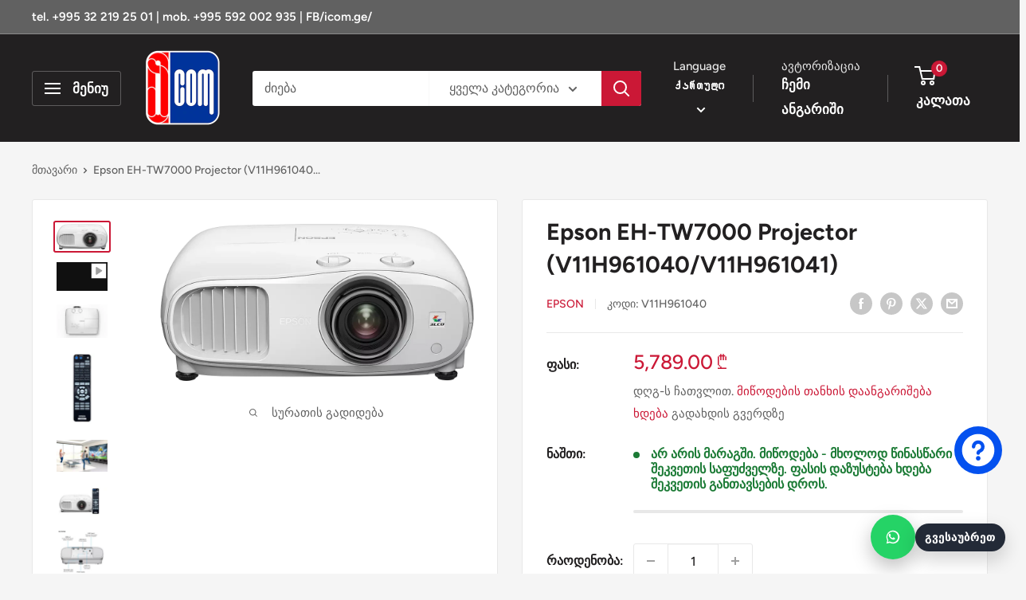

--- FILE ---
content_type: text/html; charset=utf-8
request_url: https://icom.ge/products/v11h961040
body_size: 68116
content:
<!doctype html>

<html class="no-js" lang="ka">
  <head>
    <meta charset="utf-8">
    <meta name="viewport" content="width=device-width, initial-scale=1.0, height=device-height, minimum-scale=1.0, maximum-scale=1.0">
    <meta name="theme-color" content="#cb1836"><link rel="canonical" href="https://icom.ge/products/v11h961040"><link rel="shortcut icon" href="//icom.ge/cdn/shop/files/01._i_COM_ENG_96x96_544ca90c-5d79-448b-8e1f-ef907e03e220_96x96.png?v=1635679746" type="image/png"><link rel="preload" as="style" href="//icom.ge/cdn/shop/t/27/assets/theme.css?v=64896656854714595661767683431">
    <link rel="preload" as="script" href="//icom.ge/cdn/shop/t/27/assets/theme.js?v=100952596617660054121767683431">
    <link rel="preconnect" href="https://cdn.shopify.com">
    <link rel="preconnect" href="https://fonts.shopifycdn.com">
    <link rel="dns-prefetch" href="https://productreviews.shopifycdn.com">
    <link rel="dns-prefetch" href="https://ajax.googleapis.com">
    <link rel="dns-prefetch" href="https://maps.googleapis.com">
    <link rel="dns-prefetch" href="https://maps.gstatic.com">

    <meta property="og:type" content="product">
  <meta property="og:title" content="Epson EH-TW7000 Projector (V11H961040/V11H961041)"><meta property="og:image" content="http://icom.ge/cdn/shop/files/V11H961041-1.webp?v=1709972005">
    <meta property="og:image:secure_url" content="https://icom.ge/cdn/shop/files/V11H961041-1.webp?v=1709972005">
    <meta property="og:image:width" content="1001">
    <meta property="og:image:height" content="501">
    <meta property="product:availability" content="in stock"><meta property="product:price:amount" content="5,789.00">
  <meta property="product:price:currency" content="GEL"><meta property="og:description" content="EH-TW7000"><meta property="og:url" content="https://icom.ge/products/v11h961040">
<meta property="og:site_name" content="iCOM Electronics"><meta name="twitter:card" content="summary"><meta name="twitter:title" content="Epson EH-TW7000 Projector (V11H961040/V11H961041)">
  <meta name="twitter:description" content="TECHNOLOGY Projection System: 3LCD Technology, RGB liquid crystal shutter LCD Panel: 0,61 inch with C2 Fine IMAGE Color Light Output: 3.000 Lumen In accordance with IDMS15.4 White Light Output: 3.000 Lumen In accordance with ISO 21118:2020 Resolution: 4K PRO-UHD High Definition: 4K enhancement Aspect Ratio: 16:9 Contrast Ratio: 40.000 : 1 Light source: Lamp Lamp: UHE, 250 W, 3.500 h durability, 5.000 h durability (economy mode) Keystone Correction: Manual vertical: ± 30 °, Manual horizontal ± 30 ° 2D/3D Frequency Image: 240 Hz / 480 Hz 2D Vertical Refresh Rate: 192 Hz - 240 Hz 3D Vertical Refresh Rate: 400 Hz - 480 Hz Colour Reproduction: Upto 1.07 billion colours HDR support: HDR10, HLG OPTICAL Throw Ratio: 1,32 - 2,15:1 Zoom: Manual, Factor: 1 - 1,62 Lens: Optical Lens Shift: Manual - Vertical ± 60 %, horizontal ± 24 %">
  <meta name="twitter:image" content="https://icom.ge/cdn/shop/files/V11H961041-1_600x600_crop_center.webp?v=1709972005">
    <link rel="preload" href="//icom.ge/cdn/fonts/figtree/figtree_n7.2fd9bfe01586148e644724096c9d75e8c7a90e55.woff2" as="font" type="font/woff2" crossorigin><link rel="preload" href="//icom.ge/cdn/fonts/figtree/figtree_n5.3b6b7df38aa5986536945796e1f947445832047c.woff2" as="font" type="font/woff2" crossorigin><style>
  @font-face {
  font-family: Figtree;
  font-weight: 700;
  font-style: normal;
  font-display: swap;
  src: url("//icom.ge/cdn/fonts/figtree/figtree_n7.2fd9bfe01586148e644724096c9d75e8c7a90e55.woff2") format("woff2"),
       url("//icom.ge/cdn/fonts/figtree/figtree_n7.ea05de92d862f9594794ab281c4c3a67501ef5fc.woff") format("woff");
}

  @font-face {
  font-family: Figtree;
  font-weight: 500;
  font-style: normal;
  font-display: swap;
  src: url("//icom.ge/cdn/fonts/figtree/figtree_n5.3b6b7df38aa5986536945796e1f947445832047c.woff2") format("woff2"),
       url("//icom.ge/cdn/fonts/figtree/figtree_n5.f26bf6dcae278b0ed902605f6605fa3338e81dab.woff") format("woff");
}

@font-face {
  font-family: Figtree;
  font-weight: 600;
  font-style: normal;
  font-display: swap;
  src: url("//icom.ge/cdn/fonts/figtree/figtree_n6.9d1ea52bb49a0a86cfd1b0383d00f83d3fcc14de.woff2") format("woff2"),
       url("//icom.ge/cdn/fonts/figtree/figtree_n6.f0fcdea525a0e47b2ae4ab645832a8e8a96d31d3.woff") format("woff");
}

@font-face {
  font-family: Figtree;
  font-weight: 700;
  font-style: italic;
  font-display: swap;
  src: url("//icom.ge/cdn/fonts/figtree/figtree_i7.06add7096a6f2ab742e09ec7e498115904eda1fe.woff2") format("woff2"),
       url("//icom.ge/cdn/fonts/figtree/figtree_i7.ee584b5fcaccdbb5518c0228158941f8df81b101.woff") format("woff");
}


  @font-face {
  font-family: Figtree;
  font-weight: 700;
  font-style: normal;
  font-display: swap;
  src: url("//icom.ge/cdn/fonts/figtree/figtree_n7.2fd9bfe01586148e644724096c9d75e8c7a90e55.woff2") format("woff2"),
       url("//icom.ge/cdn/fonts/figtree/figtree_n7.ea05de92d862f9594794ab281c4c3a67501ef5fc.woff") format("woff");
}

  @font-face {
  font-family: Figtree;
  font-weight: 500;
  font-style: italic;
  font-display: swap;
  src: url("//icom.ge/cdn/fonts/figtree/figtree_i5.969396f679a62854cf82dbf67acc5721e41351f0.woff2") format("woff2"),
       url("//icom.ge/cdn/fonts/figtree/figtree_i5.93bc1cad6c73ca9815f9777c49176dfc9d2890dd.woff") format("woff");
}

  @font-face {
  font-family: Figtree;
  font-weight: 700;
  font-style: italic;
  font-display: swap;
  src: url("//icom.ge/cdn/fonts/figtree/figtree_i7.06add7096a6f2ab742e09ec7e498115904eda1fe.woff2") format("woff2"),
       url("//icom.ge/cdn/fonts/figtree/figtree_i7.ee584b5fcaccdbb5518c0228158941f8df81b101.woff") format("woff");
}


  :root {
    --default-text-font-size : 15px;
    --base-text-font-size    : 16px;
    --heading-font-family    : Figtree, sans-serif;
    --heading-font-weight    : 700;
    --heading-font-style     : normal;
    --text-font-family       : Figtree, sans-serif;
    --text-font-weight       : 500;
    --text-font-style        : normal;
    --text-font-bolder-weight: 600;
    --text-link-decoration   : underline;

    --text-color               : #616161;
    --text-color-rgb           : 97, 97, 97;
    --heading-color            : #222021;
    --border-color             : #e8e8e8;
    --border-color-rgb         : 232, 232, 232;
    --form-border-color        : #dbdbdb;
    --accent-color             : #cb1836;
    --accent-color-rgb         : 203, 24, 54;
    --link-color               : #cb1836;
    --link-color-hover         : #871024;
    --background               : #f5f5f5;
    --secondary-background     : #ffffff;
    --secondary-background-rgb : 255, 255, 255;
    --accent-background        : rgba(203, 24, 54, 0.08);

    --input-background: #ffffff;

    --error-color       : #cf0e0e;
    --error-background  : rgba(207, 14, 14, 0.07);
    --success-color     : #1c7b36;
    --success-background: rgba(28, 123, 54, 0.11);

    --primary-button-background      : #cb1836;
    --primary-button-background-rgb  : 203, 24, 54;
    --primary-button-text-color      : #ffffff;
    --secondary-button-background    : #222021;
    --secondary-button-background-rgb: 34, 32, 33;
    --secondary-button-text-color    : #ffffff;

    --header-background      : #222021;
    --header-text-color      : #ffffff;
    --header-light-text-color: #e8e8e8;
    --header-border-color    : rgba(232, 232, 232, 0.3);
    --header-accent-color    : #cb1836;

    --footer-background-color:    #222021;
    --footer-heading-text-color:  #ffffff;
    --footer-body-text-color:     #ffffff;
    --footer-body-text-color-rgb: 255, 255, 255;
    --footer-accent-color:        #cb1836;
    --footer-accent-color-rgb:    203, 24, 54;
    --footer-border:              none;
    
    --flickity-arrow-color: #b5b5b5;--product-on-sale-accent           : #cf0e0e;
    --product-on-sale-accent-rgb       : 207, 14, 14;
    --product-on-sale-color            : #ffffff;
    --product-in-stock-color           : #1c7b36;
    --product-low-stock-color          : #cf0e0e;
    --product-sold-out-color           : #8a9297;
    --product-custom-label-1-background: #3f6ab1;
    --product-custom-label-1-color     : #ffffff;
    --product-custom-label-2-background: #8a44ae;
    --product-custom-label-2-color     : #ffffff;
    --product-review-star-color        : #ffbd00;

    --mobile-container-gutter : 20px;
    --desktop-container-gutter: 40px;

    /* Shopify related variables */
    --payment-terms-background-color: #f5f5f5;
  }
</style>

<script>
  // IE11 does not have support for CSS variables, so we have to polyfill them
  if (!(((window || {}).CSS || {}).supports && window.CSS.supports('(--a: 0)'))) {
    const script = document.createElement('script');
    script.type = 'text/javascript';
    script.src = 'https://cdn.jsdelivr.net/npm/css-vars-ponyfill@2';
    script.onload = function() {
      cssVars({});
    };

    document.getElementsByTagName('head')[0].appendChild(script);
  }
</script>


    <script>window.performance && window.performance.mark && window.performance.mark('shopify.content_for_header.start');</script><meta name="google-site-verification" content="ABcoTrS3Y4MjP4C1Okj8WfhPiUANwzbFyJrpFDY0O7A">
<meta name="facebook-domain-verification" content="ehonscqel2xynji65mwsmjuvxfoy01">
<meta name="google-site-verification" content="ABcoTrS3Y4MjP4C1Okj8WfhPiUANwzbFyJrpFDY0O7A">
<meta id="shopify-digital-wallet" name="shopify-digital-wallet" content="/28107440225/digital_wallets/dialog">
<link rel="alternate" hreflang="x-default" href="https://icom.ge/products/v11h961040">
<link rel="alternate" hreflang="ka" href="https://icom.ge/products/v11h961040">
<link rel="alternate" hreflang="en" href="https://icom.ge/en/products/v11h961040">
<link rel="alternate" type="application/json+oembed" href="https://icom.ge/products/v11h961040.oembed">
<script async="async" src="/checkouts/internal/preloads.js?locale=ka-GE"></script>
<script id="shopify-features" type="application/json">{"accessToken":"0ac9e87a2b873ba0203db5b258357610","betas":["rich-media-storefront-analytics"],"domain":"icom.ge","predictiveSearch":false,"shopId":28107440225,"locale":"ka"}</script>
<script>var Shopify = Shopify || {};
Shopify.shop = "icom-ge.myshopify.com";
Shopify.locale = "ka";
Shopify.currency = {"active":"GEL","rate":"1.0"};
Shopify.country = "GE";
Shopify.theme = {"name":"Updated copy of Warehouse Theme 6.8.0","id":132123164769,"schema_name":"Warehouse","schema_version":"6.8.0","theme_store_id":871,"role":"main"};
Shopify.theme.handle = "null";
Shopify.theme.style = {"id":null,"handle":null};
Shopify.cdnHost = "icom.ge/cdn";
Shopify.routes = Shopify.routes || {};
Shopify.routes.root = "/";</script>
<script type="module">!function(o){(o.Shopify=o.Shopify||{}).modules=!0}(window);</script>
<script>!function(o){function n(){var o=[];function n(){o.push(Array.prototype.slice.apply(arguments))}return n.q=o,n}var t=o.Shopify=o.Shopify||{};t.loadFeatures=n(),t.autoloadFeatures=n()}(window);</script>
<script id="shop-js-analytics" type="application/json">{"pageType":"product"}</script>
<script defer="defer" async type="module" src="//icom.ge/cdn/shopifycloud/shop-js/modules/v2/client.init-shop-cart-sync_BT-GjEfc.en.esm.js"></script>
<script defer="defer" async type="module" src="//icom.ge/cdn/shopifycloud/shop-js/modules/v2/chunk.common_D58fp_Oc.esm.js"></script>
<script defer="defer" async type="module" src="//icom.ge/cdn/shopifycloud/shop-js/modules/v2/chunk.modal_xMitdFEc.esm.js"></script>
<script type="module">
  await import("//icom.ge/cdn/shopifycloud/shop-js/modules/v2/client.init-shop-cart-sync_BT-GjEfc.en.esm.js");
await import("//icom.ge/cdn/shopifycloud/shop-js/modules/v2/chunk.common_D58fp_Oc.esm.js");
await import("//icom.ge/cdn/shopifycloud/shop-js/modules/v2/chunk.modal_xMitdFEc.esm.js");

  window.Shopify.SignInWithShop?.initShopCartSync?.({"fedCMEnabled":true,"windoidEnabled":true});

</script>
<script>(function() {
  var isLoaded = false;
  function asyncLoad() {
    if (isLoaded) return;
    isLoaded = true;
    var urls = ["\/\/cdn.shopify.com\/proxy\/b48a03bb8ea6ec163c9fbd56cde89776778a0fa97b288a7d8ee6f0417fdbfad8\/shopify-script-tags.s3.eu-west-1.amazonaws.com\/smartseo\/instantpage.js?shop=icom-ge.myshopify.com\u0026sp-cache-control=cHVibGljLCBtYXgtYWdlPTkwMA"];
    for (var i = 0; i < urls.length; i++) {
      var s = document.createElement('script');
      s.type = 'text/javascript';
      s.async = true;
      s.src = urls[i];
      var x = document.getElementsByTagName('script')[0];
      x.parentNode.insertBefore(s, x);
    }
  };
  if(window.attachEvent) {
    window.attachEvent('onload', asyncLoad);
  } else {
    window.addEventListener('load', asyncLoad, false);
  }
})();</script>
<script id="__st">var __st={"a":28107440225,"offset":14400,"reqid":"13f6d174-6662-4561-a0db-8da50afa900b-1769282872","pageurl":"icom.ge\/products\/v11h961040","u":"af98e189563a","p":"product","rtyp":"product","rid":6945921990753};</script>
<script>window.ShopifyPaypalV4VisibilityTracking = true;</script>
<script id="captcha-bootstrap">!function(){'use strict';const t='contact',e='account',n='new_comment',o=[[t,t],['blogs',n],['comments',n],[t,'customer']],c=[[e,'customer_login'],[e,'guest_login'],[e,'recover_customer_password'],[e,'create_customer']],r=t=>t.map((([t,e])=>`form[action*='/${t}']:not([data-nocaptcha='true']) input[name='form_type'][value='${e}']`)).join(','),a=t=>()=>t?[...document.querySelectorAll(t)].map((t=>t.form)):[];function s(){const t=[...o],e=r(t);return a(e)}const i='password',u='form_key',d=['recaptcha-v3-token','g-recaptcha-response','h-captcha-response',i],f=()=>{try{return window.sessionStorage}catch{return}},m='__shopify_v',_=t=>t.elements[u];function p(t,e,n=!1){try{const o=window.sessionStorage,c=JSON.parse(o.getItem(e)),{data:r}=function(t){const{data:e,action:n}=t;return t[m]||n?{data:e,action:n}:{data:t,action:n}}(c);for(const[e,n]of Object.entries(r))t.elements[e]&&(t.elements[e].value=n);n&&o.removeItem(e)}catch(o){console.error('form repopulation failed',{error:o})}}const l='form_type',E='cptcha';function T(t){t.dataset[E]=!0}const w=window,h=w.document,L='Shopify',v='ce_forms',y='captcha';let A=!1;((t,e)=>{const n=(g='f06e6c50-85a8-45c8-87d0-21a2b65856fe',I='https://cdn.shopify.com/shopifycloud/storefront-forms-hcaptcha/ce_storefront_forms_captcha_hcaptcha.v1.5.2.iife.js',D={infoText:'Protected by hCaptcha',privacyText:'Privacy',termsText:'Terms'},(t,e,n)=>{const o=w[L][v],c=o.bindForm;if(c)return c(t,g,e,D).then(n);var r;o.q.push([[t,g,e,D],n]),r=I,A||(h.body.append(Object.assign(h.createElement('script'),{id:'captcha-provider',async:!0,src:r})),A=!0)});var g,I,D;w[L]=w[L]||{},w[L][v]=w[L][v]||{},w[L][v].q=[],w[L][y]=w[L][y]||{},w[L][y].protect=function(t,e){n(t,void 0,e),T(t)},Object.freeze(w[L][y]),function(t,e,n,w,h,L){const[v,y,A,g]=function(t,e,n){const i=e?o:[],u=t?c:[],d=[...i,...u],f=r(d),m=r(i),_=r(d.filter((([t,e])=>n.includes(e))));return[a(f),a(m),a(_),s()]}(w,h,L),I=t=>{const e=t.target;return e instanceof HTMLFormElement?e:e&&e.form},D=t=>v().includes(t);t.addEventListener('submit',(t=>{const e=I(t);if(!e)return;const n=D(e)&&!e.dataset.hcaptchaBound&&!e.dataset.recaptchaBound,o=_(e),c=g().includes(e)&&(!o||!o.value);(n||c)&&t.preventDefault(),c&&!n&&(function(t){try{if(!f())return;!function(t){const e=f();if(!e)return;const n=_(t);if(!n)return;const o=n.value;o&&e.removeItem(o)}(t);const e=Array.from(Array(32),(()=>Math.random().toString(36)[2])).join('');!function(t,e){_(t)||t.append(Object.assign(document.createElement('input'),{type:'hidden',name:u})),t.elements[u].value=e}(t,e),function(t,e){const n=f();if(!n)return;const o=[...t.querySelectorAll(`input[type='${i}']`)].map((({name:t})=>t)),c=[...d,...o],r={};for(const[a,s]of new FormData(t).entries())c.includes(a)||(r[a]=s);n.setItem(e,JSON.stringify({[m]:1,action:t.action,data:r}))}(t,e)}catch(e){console.error('failed to persist form',e)}}(e),e.submit())}));const S=(t,e)=>{t&&!t.dataset[E]&&(n(t,e.some((e=>e===t))),T(t))};for(const o of['focusin','change'])t.addEventListener(o,(t=>{const e=I(t);D(e)&&S(e,y())}));const B=e.get('form_key'),M=e.get(l),P=B&&M;t.addEventListener('DOMContentLoaded',(()=>{const t=y();if(P)for(const e of t)e.elements[l].value===M&&p(e,B);[...new Set([...A(),...v().filter((t=>'true'===t.dataset.shopifyCaptcha))])].forEach((e=>S(e,t)))}))}(h,new URLSearchParams(w.location.search),n,t,e,['guest_login'])})(!0,!0)}();</script>
<script integrity="sha256-4kQ18oKyAcykRKYeNunJcIwy7WH5gtpwJnB7kiuLZ1E=" data-source-attribution="shopify.loadfeatures" defer="defer" src="//icom.ge/cdn/shopifycloud/storefront/assets/storefront/load_feature-a0a9edcb.js" crossorigin="anonymous"></script>
<script data-source-attribution="shopify.dynamic_checkout.dynamic.init">var Shopify=Shopify||{};Shopify.PaymentButton=Shopify.PaymentButton||{isStorefrontPortableWallets:!0,init:function(){window.Shopify.PaymentButton.init=function(){};var t=document.createElement("script");t.src="https://icom.ge/cdn/shopifycloud/portable-wallets/latest/portable-wallets.ka.js",t.type="module",document.head.appendChild(t)}};
</script>
<script data-source-attribution="shopify.dynamic_checkout.buyer_consent">
  function portableWalletsHideBuyerConsent(e){var t=document.getElementById("shopify-buyer-consent"),n=document.getElementById("shopify-subscription-policy-button");t&&n&&(t.classList.add("hidden"),t.setAttribute("aria-hidden","true"),n.removeEventListener("click",e))}function portableWalletsShowBuyerConsent(e){var t=document.getElementById("shopify-buyer-consent"),n=document.getElementById("shopify-subscription-policy-button");t&&n&&(t.classList.remove("hidden"),t.removeAttribute("aria-hidden"),n.addEventListener("click",e))}window.Shopify?.PaymentButton&&(window.Shopify.PaymentButton.hideBuyerConsent=portableWalletsHideBuyerConsent,window.Shopify.PaymentButton.showBuyerConsent=portableWalletsShowBuyerConsent);
</script>
<script data-source-attribution="shopify.dynamic_checkout.cart.bootstrap">document.addEventListener("DOMContentLoaded",(function(){function t(){return document.querySelector("shopify-accelerated-checkout-cart, shopify-accelerated-checkout")}if(t())Shopify.PaymentButton.init();else{new MutationObserver((function(e,n){t()&&(Shopify.PaymentButton.init(),n.disconnect())})).observe(document.body,{childList:!0,subtree:!0})}}));
</script>

<script>window.performance && window.performance.mark && window.performance.mark('shopify.content_for_header.end');</script>

    <link rel="stylesheet" href="//icom.ge/cdn/shop/t/27/assets/theme.css?v=64896656854714595661767683431">

    <script type="application/ld+json">{"@context":"http:\/\/schema.org\/","@id":"\/products\/v11h961040#product","@type":"Product","brand":{"@type":"Brand","name":"Epson"},"category":"Multimedia Projectors","description":"\n\n\n\n \n\nTECHNOLOGY\n\n\t\t\n\t\t\tProjection System: 3LCD Technology, RGB liquid crystal shutter \n\t\t\tLCD Panel: 0,61 inch with C2 Fine\n\t\t\n\n\nIMAGE\n\n\t\t\n\t\t\tColor Light Output: 3.000 Lumen In accordance with IDMS15.4\n\t\t\tWhite Light Output: 3.000 Lumen In accordance with ISO 21118:2020\n\t\t\tResolution: 4K PRO-UHD\n\t\t\tHigh Definition: 4K enhancement\n\t\t\tAspect Ratio: 16:9\n\t\t\tContrast Ratio: 40.000 : 1\n\t\t\tLight source: Lamp\n\t\t\tLamp: UHE, 250 W, 3.500 h durability, 5.000 h durability (economy mode)\n\t\t\tKeystone Correction: Manual vertical: ± 30 °, Manual horizontal ± 30 °\n\t\t\t2D\/3D Frequency Image: 240 Hz \/ 480 Hz\n\t\t\t2D Vertical Refresh Rate: 192 Hz - 240 Hz\n\t\t\t3D Vertical Refresh Rate: 400 Hz - 480 Hz\n\t\t\tColour Reproduction: Upto 1.07 billion colours\n\t\t\tHDR support: HDR10, HLG\n\t\t\n\n\nOPTICAL\n\n\t\t\n\t\t\tThrow Ratio: 1,32 - 2,15:1\n\t\t\tZoom: Manual, Factor: 1 - 1,62\n\t\t\tLens: Optical\n\t\t\tLens Shift: Manual - Vertical ± 60 %, horizontal ± 24 %\n\t\t\tScreen Size: 40 inches - 500 inches\n\t\t\tProjection Distance Wide: 1,2 m - 14,9 m\n\t\t\tProjection Distance Tele: 1,9 m - 24 m\n\t\t\tProjection Distance Whide\/Tele: 2,95 m - 4,77 m (100 inch screen)\n\t\t\tProjection Lens F Number: 1,49 - 1,77\n\t\t\tProjection Lens Focal Length: 18,2 mm - 29,2 mm\n\t\t\tProjection Lens Focus: Manual\n\t\t\n\n\nCONNECTIVITY\n\n\t\t\n\t\t\tInterfaces: USB 2.0-A (2x), USB 2.0 Mini-B, HDMI in (2x), Jack plug out, Bluetooth\n\t\t\tEpson iProjection App: Ad-Hoc \/ Infrastructure\n\t\t\n\n\n\n\nADVANCED FEATURES\n\n\t\t\n\t\t\tSecurity: Kensington lock\n\t\t\t3D: Active\n\t\t\t2D Colour Modes: Dynamic, Natural, Cinema, Bright Cinema\n\t\t\t3D Supported formats: Side by side, Top and bottom\n\t\t\tOther features: 3D depth adjustment, 4K enhancement, Frame interpolation, Horizontal and vertical keystone correction, Quick Corner, Wireless LAN capable\n\t\t\tVideo Color Modes: Automatic, Cinema, Dynamic, Natural, Bright Cinema\n\t\t\n\n\n\nGENERAL\n\n\t\t\n\t\t\tPower consumption: 323 Watt (Normal On-Mode), 368 Watt (Normal Peak-mode), 280 Watt (Eco Peak-Mode), 0,5 Watt (Energy saving standby)\n\t\t\tSupply Voltage: AC 100 V - 240 V, 50 Hz - 60 Hz\n\t\t\tProduct dimensions: 410‎ x 310 x 157 mm (Width x Depth x Height)\n\t\t\tProduct weight: 6,6 kg\n\t\t\tNoise Level: Normal: Normal: 32 dB (A) - Economy: 24 dB (A)\n\t\t\tSupported Temperature: Operation 5° C - 30° C, Storage -10° C - 60° C\n\t\t\tSupported Humidity: Operation 20% - 80%, Storage 10% - 90%\n\t\t\tOptions: Air filter ELPAF38, MB22 ceiling mount, Wireless LAN unite\n\t\t\tLoudspeaker: 10 Watt, Stereo: Stereo\n\t\t\tRoom Type \/ Application: 4K Gaming, Home Cinema, Sports, TV and Box sets\n\t\t\tPositioning: Ceiling Mounted, Desktop\n\t\t\tColour: White\n\t\t\n\n\n\nOTHER\n\n\t\t\n\t\t\tWarranty: 24 months Carry in, Lamp: 36 months or 3.000 h (whichever comes first)\n\t\t\n\n\n\n\n\nEH-TW7000 Datasheet \/ Brochure","image":"https:\/\/icom.ge\/cdn\/shop\/files\/V11H961041-1.webp?v=1709972005\u0026width=1920","name":"Epson EH-TW7000 Projector (V11H961040\/V11H961041)","offers":{"@id":"\/products\/v11h961040?variant=40749897482337#offer","@type":"Offer","availability":"http:\/\/schema.org\/InStock","price":"5789.00","priceCurrency":"GEL","url":"https:\/\/icom.ge\/products\/v11h961040?variant=40749897482337"},"sku":"V11H961040","url":"https:\/\/icom.ge\/products\/v11h961040"}</script><script type="application/ld+json">
  {
    "@context": "https://schema.org",
    "@type": "BreadcrumbList",
    "itemListElement": [{
        "@type": "ListItem",
        "position": 1,
        "name": "მთავარი",
        "item": "https://icom.ge"
      },{
            "@type": "ListItem",
            "position": 2,
            "name": "Epson EH-TW7000 Projector (V11H961040\/V11H961041)",
            "item": "https://icom.ge/products/v11h961040"
          }]
  }
</script>

    <script>
      // This allows to expose several variables to the global scope, to be used in scripts
      window.theme = {
        pageType: "product",
        cartCount: 0,
        moneyFormat: "\u003cspan class=money\u003e{{amount}} ₾\u003c\/span\u003e",
        moneyWithCurrencyFormat: "\u003cspan class=money\u003e{{amount}} ₾\u003c\/span\u003e",
        currencyCodeEnabled: false,
        showDiscount: true,
        discountMode: "saving",
        cartType: "page"
      };

      window.routes = {
        rootUrl: "\/",
        rootUrlWithoutSlash: '',
        cartUrl: "\/cart",
        cartAddUrl: "\/cart\/add",
        cartChangeUrl: "\/cart\/change",
        searchUrl: "\/search",
        productRecommendationsUrl: "\/recommendations\/products"
      };

      window.languages = {
        productRegularPrice: "ფასი",
        productSalePrice: "ფასდაკლებული ფასი",
        collectionOnSaleLabel: "თქვენ დაზოგავთ {{savings}}",
        productFormUnavailable: "ხელმიუწვდომელია",
        productFormAddToCart: "კალათაში",
        productFormPreOrder: "წინასწარ შეკვეთა",
        productFormSoldOut: "გაყიდულია",
        productAdded: "პროდუქტი იყო დამატებული კალათაში",
        productAddedShort: "დაემატა!",
        shippingEstimatorNoResults: "თქვენს მისამართზე მიწოდების სერვისი არ მოქმედებს.",
        shippingEstimatorOneResult: "თქვენს მისამართზე მიწოდების სერვისი არ მოქმედებს.",
        shippingEstimatorMultipleResults: "თქვენს მისამართზე, რამდენიმე მიწოდების ღირებულებაა:",
        shippingEstimatorErrors: "ფიქსირდება შეცდომები:"
      };

      document.documentElement.className = document.documentElement.className.replace('no-js', 'js');
    </script><script src="//icom.ge/cdn/shop/t/27/assets/theme.js?v=100952596617660054121767683431" defer></script>
    <script src="//icom.ge/cdn/shop/t/27/assets/custom.js?v=102476495355921946141767683431" defer></script><script>
        (function () {
          window.onpageshow = function() {
            // We force re-freshing the cart content onpageshow, as most browsers will serve a cache copy when hitting the
            // back button, which cause staled data
            document.documentElement.dispatchEvent(new CustomEvent('cart:refresh', {
              bubbles: true,
              detail: {scrollToTop: false}
            }));
          };
        })();
      </script><!-- BEGIN app block: shopify://apps/t-lab-ai-language-translate/blocks/custom_translations/b5b83690-efd4-434d-8c6a-a5cef4019faf --><!-- BEGIN app snippet: custom_translation_scripts --><script>
(()=>{var o=/\([0-9]+?\)$/,M=/\r?\n|\r|\t|\xa0|\u200B|\u200E|&nbsp;| /g,v=/<\/?[a-z][\s\S]*>/i,t=/^(https?:\/\/|\/\/)[^\s/$.?#].[^\s]*$/i,k=/\{\{\s*([a-zA-Z_]\w*)\s*\}\}/g,p=/\{\{\s*([a-zA-Z_]\w*)\s*\}\}/,r=/^(https:)?\/\/cdn\.shopify\.com\/(.+)\.(png|jpe?g|gif|webp|svgz?|bmp|tiff?|ico|avif)/i,e=/^(https:)?\/\/cdn\.shopify\.com/i,a=/\b(?:https?|ftp)?:?\/\/?[^\s\/]+\/[^\s]+\.(?:png|jpe?g|gif|webp|svgz?|bmp|tiff?|ico|avif)\b/i,I=/url\(['"]?(.*?)['"]?\)/,m="__label:",i=document.createElement("textarea"),u={t:["src","data-src","data-source","data-href","data-zoom","data-master","data-bg","base-src"],i:["srcset","data-srcset"],o:["href","data-href"],u:["href","data-href","data-src","data-zoom"]},g=new Set(["img","picture","button","p","a","input"]),h=16.67,s=function(n){return n.nodeType===Node.ELEMENT_NODE},c=function(n){return n.nodeType===Node.TEXT_NODE};function w(n){return r.test(n.trim())||a.test(n.trim())}function b(n){return(n=>(n=n.trim(),t.test(n)))(n)||e.test(n.trim())}var l=function(n){return!n||0===n.trim().length};function j(n){return i.innerHTML=n,i.value}function T(n){return A(j(n))}function A(n){return n.trim().replace(o,"").replace(M,"").trim()}var _=1e3;function D(n){n=n.trim().replace(M,"").replace(/&amp;/g,"&").replace(/&gt;/g,">").replace(/&lt;/g,"<").trim();return n.length>_?N(n):n}function E(n){return n.trim().toLowerCase().replace(/^https:/i,"")}function N(n){for(var t=5381,r=0;r<n.length;r++)t=(t<<5)+t^n.charCodeAt(r);return(t>>>0).toString(36)}function f(n){for(var t=document.createElement("template"),r=(t.innerHTML=n,["SCRIPT","IFRAME","OBJECT","EMBED","LINK","META"]),e=/^(on\w+|srcdoc|style)$/i,a=document.createTreeWalker(t.content,NodeFilter.SHOW_ELEMENT),i=a.nextNode();i;i=a.nextNode()){var o=i;if(r.includes(o.nodeName))o.remove();else for(var u=o.attributes.length-1;0<=u;--u)e.test(o.attributes[u].name)&&o.removeAttribute(o.attributes[u].name)}return t.innerHTML}function d(n,t,r){void 0===r&&(r=20);for(var e=n,a=0;e&&e.parentElement&&a<r;){for(var i=e.parentElement,o=0,u=t;o<u.length;o++)for(var s=u[o],c=0,l=s.l;c<l.length;c++){var f=l[c];switch(f.type){case"class":for(var d=0,v=i.classList;d<v.length;d++){var p=v[d];if(f.value.test(p))return s.label}break;case"id":if(i.id&&f.value.test(i.id))return s.label;break;case"attribute":if(i.hasAttribute(f.name)){if(!f.value)return s.label;var m=i.getAttribute(f.name);if(m&&f.value.test(m))return s.label}}}e=i,a++}return"unknown"}function y(n,t){var r,e,a;"function"==typeof window.fetch&&"AbortController"in window?(r=new AbortController,e=setTimeout(function(){return r.abort()},3e3),fetch(n,{credentials:"same-origin",signal:r.signal}).then(function(n){return clearTimeout(e),n.ok?n.json():Promise.reject(n)}).then(t).catch(console.error)):((a=new XMLHttpRequest).onreadystatechange=function(){4===a.readyState&&200===a.status&&t(JSON.parse(a.responseText))},a.open("GET",n,!0),a.timeout=3e3,a.send())}function O(){var l=/([^\s]+)\.(png|jpe?g|gif|webp|svgz?|bmp|tiff?|ico|avif)$/i,f=/_(\{width\}x*|\{width\}x\{height\}|\d{3,4}x\d{3,4}|\d{3,4}x|x\d{3,4}|pinco|icon|thumb|small|compact|medium|large|grande|original|master)(_crop_\w+)*(@[2-3]x)*(.progressive)*$/i,d=/^(https?|ftp|file):\/\//i;function r(n){var t,r="".concat(n.path).concat(n.v).concat(null!=(r=n.size)?r:"",".").concat(n.p);return n.m&&(r="".concat(n.path).concat(n.m,"/").concat(n.v).concat(null!=(t=n.size)?t:"",".").concat(n.p)),n.host&&(r="".concat(null!=(t=n.protocol)?t:"","//").concat(n.host).concat(r)),n.g&&(r+=n.g),r}return{h:function(n){var t=!0,r=(d.test(n)||n.startsWith("//")||(t=!1,n="https://example.com"+n),t);n.startsWith("//")&&(r=!1,n="https:"+n);try{new URL(n)}catch(n){return null}var e,a,i,o,u,s,n=new URL(n),c=n.pathname.split("/").filter(function(n){return n});return c.length<1||(a=c.pop(),e=null!=(e=c.pop())?e:null,null===(a=a.match(l)))?null:(s=a[1],a=a[2],i=s.match(f),o=s,(u=null)!==i&&(o=s.substring(0,i.index),u=i[0]),s=0<c.length?"/"+c.join("/")+"/":"/",{protocol:r?n.protocol:null,host:t?n.host:null,path:s,g:n.search,m:e,v:o,size:u,p:a,version:n.searchParams.get("v"),width:n.searchParams.get("width")})},T:r,S:function(n){return(n.m?"/".concat(n.m,"/"):"/").concat(n.v,".").concat(n.p)},M:function(n){return(n.m?"/".concat(n.m,"/"):"/").concat(n.v,".").concat(n.p,"?v=").concat(n.version||"0")},k:function(n,t){return r({protocol:t.protocol,host:t.host,path:t.path,g:t.g,m:t.m,v:t.v,size:n.size,p:t.p,version:t.version,width:t.width})}}}var x,S,C={},H={};function q(p,n){var m=new Map,g=new Map,i=new Map,r=new Map,e=new Map,a=new Map,o=new Map,u=function(n){return n.toLowerCase().replace(/[\s\W_]+/g,"")},s=new Set(n.A.map(u)),c=0,l=!1,f=!1,d=O();function v(n,t,r){s.has(u(n))||n&&t&&(r.set(n,t),l=!0)}function t(n,t){if(n&&n.trim()&&0!==m.size){var r=A(n),e=H[r];if(e&&(p.log("dictionary",'Overlapping text: "'.concat(n,'" related to html: "').concat(e,'"')),t)&&(n=>{if(n)for(var t=h(n.outerHTML),r=t._,e=(t.I||(r=0),n.parentElement),a=0;e&&a<5;){var i=h(e.outerHTML),o=i.I,i=i._;if(o){if(p.log("dictionary","Ancestor depth ".concat(a,": overlap score=").concat(i.toFixed(3),", base=").concat(r.toFixed(3))),r<i)return 1;if(i<r&&0<r)return}e=e.parentElement,a++}})(t))p.log("dictionary",'Skipping text translation for "'.concat(n,'" because an ancestor HTML translation exists'));else{e=m.get(r);if(e)return e;var a=n;if(a&&a.trim()&&0!==g.size){for(var i,o,u,s=g.entries(),c=s.next();!c.done;){var l=c.value[0],f=c.value[1],d=a.trim().match(l);if(d&&1<d.length){i=l,o=f,u=d;break}c=s.next()}if(i&&o&&u){var v=u.slice(1),t=o.match(k);if(t&&t.length===v.length)return t.reduce(function(n,t,r){return n.replace(t,v[r])},o)}}}}return null}function h(n){var r,e,a;return!n||!n.trim()||0===i.size?{I:null,_:0}:(r=D(n),a=0,(e=null)!=(n=i.get(r))?{I:n,_:1}:(i.forEach(function(n,t){-1!==t.indexOf(r)&&(t=r.length/t.length,a<t)&&(a=t,e=n)}),{I:e,_:a}))}function w(n){return n&&n.trim()&&0!==i.size&&(n=D(n),null!=(n=i.get(n)))?n:null}function b(n){if(n&&n.trim()&&0!==r.size){var t=E(n),t=r.get(t);if(t)return t;t=d.h(n);if(t){n=d.M(t).toLowerCase(),n=r.get(n);if(n)return n;n=d.S(t).toLowerCase(),t=r.get(n);if(t)return t}}return null}function T(n){return!n||!n.trim()||0===e.size||void 0===(n=e.get(A(n)))?null:n}function y(n){return!n||!n.trim()||0===a.size||void 0===(n=a.get(E(n)))?null:n}function x(n){var t;return!n||!n.trim()||0===o.size?null:null!=(t=o.get(A(n)))?t:(t=D(n),void 0!==(n=o.get(t))?n:null)}function S(){var n={j:m,D:g,N:i,O:r,C:e,H:a,q:o,L:l,R:c,F:C};return JSON.stringify(n,function(n,t){return t instanceof Map?Object.fromEntries(t.entries()):t})}return{J:function(n,t){v(n,t,m)},U:function(n,t){n&&t&&(n=new RegExp("^".concat(n,"$"),"s"),g.set(n,t),l=!0)},$:function(n,t){var r;n!==t&&(v((r=j(r=n).trim().replace(M,"").trim()).length>_?N(r):r,t,i),c=Math.max(c,n.length))},P:function(n,t){v(n,t,r),(n=d.h(n))&&(v(d.M(n).toLowerCase(),t,r),v(d.S(n).toLowerCase(),t,r))},G:function(n,t){v(n.replace("[img-alt]","").replace(M,"").trim(),t,e)},B:function(n,t){v(n,t,a)},W:function(n,t){f=!0,v(n,t,o)},V:function(){return p.log("dictionary","Translation dictionaries: ",S),i.forEach(function(n,r){m.forEach(function(n,t){r!==t&&-1!==r.indexOf(t)&&(C[t]=A(n),H[t]=r)})}),p.log("dictionary","appliedTextTranslations: ",JSON.stringify(C)),p.log("dictionary","overlappingTexts: ",JSON.stringify(H)),{L:l,Z:f,K:t,X:w,Y:b,nn:T,tn:y,rn:x}}}}function z(n,t,r){function f(n,t){t=n.split(t);return 2===t.length?t[1].trim()?t:[t[0]]:[n]}var d=q(r,t);return n.forEach(function(n){if(n){var c,l=n.name,n=n.value;if(l&&n){if("string"==typeof n)try{c=JSON.parse(n)}catch(n){return void r.log("dictionary","Invalid metafield JSON for "+l,function(){return String(n)})}else c=n;c&&Object.keys(c).forEach(function(e){if(e){var n,t,r,a=c[e];if(a)if(e!==a)if(l.includes("judge"))r=T(e),d.W(r,a);else if(e.startsWith("[img-alt]"))d.G(e,a);else if(e.startsWith("[img-src]"))n=E(e.replace("[img-src]","")),d.P(n,a);else if(v.test(e))d.$(e,a);else if(w(e))n=E(e),d.P(n,a);else if(b(e))r=E(e),d.B(r,a);else if("/"===(n=(n=e).trim())[0]&&"/"!==n[1]&&(r=E(e),d.B(r,a),r=T(e),d.J(r,a)),p.test(e))(s=(r=e).match(k))&&0<s.length&&(t=r.replace(/[-\/\\^$*+?.()|[\]]/g,"\\$&"),s.forEach(function(n){t=t.replace(n,"(.*)")}),d.U(t,a));else if(e.startsWith(m))r=a.replace(m,""),s=e.replace(m,""),d.J(T(s),r);else{if("product_tags"===l)for(var i=0,o=["_",":"];i<o.length;i++){var u=(n=>{if(e.includes(n)){var t=f(e,n),r=f(a,n);if(t.length===r.length)return t.forEach(function(n,t){n!==r[t]&&(d.J(T(n),r[t]),d.J(T("".concat(n,":")),"".concat(r[t],":")))}),{value:void 0}}})(o[i]);if("object"==typeof u)return u.value}var s=T(e);s!==a&&d.J(s,a)}}})}}}),d.V()}function L(y,x){var e=[{label:"judge-me",l:[{type:"class",value:/jdgm/i},{type:"id",value:/judge-me/i},{type:"attribute",name:"data-widget-name",value:/review_widget/i}]}],a=O();function S(r,n,e){n.forEach(function(n){var t=r.getAttribute(n);t&&(t=n.includes("href")?e.tn(t):e.K(t))&&r.setAttribute(n,t)})}function M(n,t,r){var e,a=n.getAttribute(t);a&&((e=i(a=E(a.split("&")[0]),r))?n.setAttribute(t,e):(e=r.tn(a))&&n.setAttribute(t,e))}function k(n,t,r){var e=n.getAttribute(t);e&&(e=((n,t)=>{var r=(n=n.split(",").filter(function(n){return null!=n&&""!==n.trim()}).map(function(n){var n=n.trim().split(/\s+/),t=n[0].split("?"),r=t[0],t=t[1],t=t?t.split("&"):[],e=((n,t)=>{for(var r=0;r<n.length;r++)if(t(n[r]))return n[r];return null})(t,function(n){return n.startsWith("v=")}),t=t.filter(function(n){return!n.startsWith("v=")}),n=n[1];return{url:r,version:e,en:t.join("&"),size:n}}))[0].url;if(r=i(r=n[0].version?"".concat(r,"?").concat(n[0].version):r,t)){var e=a.h(r);if(e)return n.map(function(n){var t=n.url,r=a.h(t);return r&&(t=a.k(r,e)),n.en&&(r=t.includes("?")?"&":"?",t="".concat(t).concat(r).concat(n.en)),t=n.size?"".concat(t," ").concat(n.size):t}).join(",")}})(e,r))&&n.setAttribute(t,e)}function i(n,t){var r=a.h(n);return null===r?null:(n=t.Y(n))?null===(n=a.h(n))?null:a.k(r,n):(n=a.S(r),null===(t=t.Y(n))||null===(n=a.h(t))?null:a.k(r,n))}function A(n,t,r){var e,a,i,o;r.an&&(e=n,a=r.on,u.o.forEach(function(n){var t=e.getAttribute(n);if(!t)return!1;!t.startsWith("/")||t.startsWith("//")||t.startsWith(a)||(t="".concat(a).concat(t),e.setAttribute(n,t))})),i=n,r=u.u.slice(),o=t,r.forEach(function(n){var t,r=i.getAttribute(n);r&&(w(r)?(t=o.Y(r))&&i.setAttribute(n,t):(t=o.tn(r))&&i.setAttribute(n,t))})}function _(t,r){var n,e,a,i,o;u.t.forEach(function(n){return M(t,n,r)}),u.i.forEach(function(n){return k(t,n,r)}),e="alt",a=r,(o=(n=t).getAttribute(e))&&((i=a.nn(o))?n.setAttribute(e,i):(i=a.K(o))&&n.setAttribute(e,i))}return{un:function(n){return!(!n||!s(n)||x.sn.includes((n=n).tagName.toLowerCase())||n.classList.contains("tl-switcher-container")||(n=n.parentNode)&&["SCRIPT","STYLE"].includes(n.nodeName.toUpperCase()))},cn:function(n){if(c(n)&&null!=(t=n.textContent)&&t.trim()){if(y.Z)if("judge-me"===d(n,e,5)){var t=y.rn(n.textContent);if(t)return void(n.textContent=j(t))}var r,t=y.K(n.textContent,n.parentElement||void 0);t&&(r=n.textContent.trim().replace(o,"").trim(),n.textContent=j(n.textContent.replace(r,t)))}},ln:function(n){if(!!l(n.textContent)||!n.innerHTML)return!1;if(y.Z&&"judge-me"===d(n,e,5)){var t=y.rn(n.innerHTML);if(t)return n.innerHTML=f(t),!0}t=y.X(n.innerHTML);return!!t&&(n.innerHTML=f(t),!0)},fn:function(n){var t,r,e,a,i,o,u,s,c,l;switch(S(n,["data-label","title"],y),n.tagName.toLowerCase()){case"span":S(n,["data-tooltip"],y);break;case"a":A(n,y,x);break;case"input":c=u=y,(l=(s=o=n).getAttribute("type"))&&("submit"===l||"button"===l)&&(l=s.getAttribute("value"),c=c.K(l))&&s.setAttribute("value",c),S(o,["placeholder"],u);break;case"textarea":S(n,["placeholder"],y);break;case"img":_(n,y);break;case"picture":for(var f=y,d=n.childNodes,v=0;v<d.length;v++){var p=d[v];if(p.tagName)switch(p.tagName.toLowerCase()){case"source":k(p,"data-srcset",f),k(p,"srcset",f);break;case"img":_(p,f)}}break;case"div":s=l=y,(u=o=c=n)&&(o=o.style.backgroundImage||o.getAttribute("data-bg")||"")&&"none"!==o&&(o=o.match(I))&&o[1]&&(o=o[1],s=s.Y(o))&&(u.style.backgroundImage='url("'.concat(s,'")')),a=c,i=l,["src","data-src","data-bg"].forEach(function(n){return M(a,n,i)}),["data-bgset"].forEach(function(n){return k(a,n,i)}),["data-href"].forEach(function(n){return S(a,[n],i)});break;case"button":r=y,(e=(t=n).getAttribute("value"))&&(r=r.K(e))&&t.setAttribute("value",r);break;case"iframe":e=y,(r=(t=n).getAttribute("src"))&&(e=e.tn(r))&&t.setAttribute("src",e);break;case"video":for(var m=n,g=y,h=["src"],w=0;w<h.length;w++){var b=h[w],T=m.getAttribute(b);T&&(T=g.tn(T))&&m.setAttribute(b,T)}}},getImageTranslation:function(n){return i(n,y)}}}function R(s,c,l){r=c.dn,e=new WeakMap;var r,e,a={add:function(n){var t=Date.now()+r;e.set(n,t)},has:function(n){var t=null!=(t=e.get(n))?t:0;return!(Date.now()>=t&&(e.delete(n),1))}},i=[],o=[],f=[],d=[],u=2*h,v=3*h;function p(n){var t,r,e;n&&(n.nodeType===Node.TEXT_NODE&&s.un(n.parentElement)?s.cn(n):s.un(n)&&(n=n,s.fn(n),t=g.has(n.tagName.toLowerCase())||(t=(t=n).getBoundingClientRect(),r=window.innerHeight||document.documentElement.clientHeight,e=window.innerWidth||document.documentElement.clientWidth,r=t.top<=r&&0<=t.top+t.height,e=t.left<=e&&0<=t.left+t.width,r&&e),a.has(n)||(t?i:o).push(n)))}function m(n){if(l.log("messageHandler","Processing element:",n),s.un(n)){var t=s.ln(n);if(a.add(n),!t){var r=n.childNodes;l.log("messageHandler","Child nodes:",r);for(var e=0;e<r.length;e++)p(r[e])}}}requestAnimationFrame(function n(){for(var t=performance.now();0<i.length;){var r=i.shift();if(r&&!a.has(r)&&m(r),performance.now()-t>=v)break}requestAnimationFrame(n)}),requestAnimationFrame(function n(){for(var t=performance.now();0<o.length;){var r=o.shift();if(r&&!a.has(r)&&m(r),performance.now()-t>=u)break}requestAnimationFrame(n)}),c.vn&&requestAnimationFrame(function n(){for(var t=performance.now();0<f.length;){var r=f.shift();if(r&&s.fn(r),performance.now()-t>=u)break}requestAnimationFrame(n)}),c.pn&&requestAnimationFrame(function n(){for(var t=performance.now();0<d.length;){var r=d.shift();if(r&&s.cn(r),performance.now()-t>=u)break}requestAnimationFrame(n)});var n={subtree:!0,childList:!0,attributes:c.vn,characterData:c.pn};new MutationObserver(function(n){l.log("observer","Observer:",n);for(var t=0;t<n.length;t++){var r=n[t];switch(r.type){case"childList":for(var e=r.addedNodes,a=0;a<e.length;a++)p(e[a]);var i=r.target.childNodes;if(i.length<=10)for(var o=0;o<i.length;o++)p(i[o]);break;case"attributes":var u=r.target;s.un(u)&&u&&f.push(u);break;case"characterData":c.pn&&(u=r.target)&&u.nodeType===Node.TEXT_NODE&&d.push(u)}}}).observe(document.documentElement,n)}void 0===window.TranslationLab&&(window.TranslationLab={}),window.TranslationLab.CustomTranslations=(x=(()=>{var a;try{a=window.localStorage.getItem("tlab_debug_mode")||null}catch(n){a=null}return{log:function(n,t){for(var r=[],e=2;e<arguments.length;e++)r[e-2]=arguments[e];!a||"observer"===n&&"all"===a||("all"===a||a===n||"custom"===n&&"custom"===a)&&(n=r.map(function(n){if("function"==typeof n)try{return n()}catch(n){return"Error generating parameter: ".concat(n.message)}return n}),console.log.apply(console,[t].concat(n)))}}})(),S=null,{init:function(n,t){n&&!n.isPrimaryLocale&&n.translationsMetadata&&n.translationsMetadata.length&&(0<(t=((n,t,r,e)=>{function a(n,t){for(var r=[],e=2;e<arguments.length;e++)r[e-2]=arguments[e];for(var a=0,i=r;a<i.length;a++){var o=i[a];if(o&&void 0!==o[n])return o[n]}return t}var i=window.localStorage.getItem("tlab_feature_options"),o=null;if(i)try{o=JSON.parse(i)}catch(n){e.log("dictionary","Invalid tlab_feature_options JSON",String(n))}var r=a("useMessageHandler",!0,o,i=r),u=a("messageHandlerCooldown",2e3,o,i),s=a("localizeUrls",!1,o,i),c=a("processShadowRoot",!1,o,i),l=a("attributesMutations",!1,o,i),f=a("processCharacterData",!1,o,i),d=a("excludedTemplates",[],o,i),o=a("phraseIgnoreList",[],o,i);return e.log("dictionary","useMessageHandler:",r),e.log("dictionary","messageHandlerCooldown:",u),e.log("dictionary","localizeUrls:",s),e.log("dictionary","processShadowRoot:",c),e.log("dictionary","attributesMutations:",l),e.log("dictionary","processCharacterData:",f),e.log("dictionary","excludedTemplates:",d),e.log("dictionary","phraseIgnoreList:",o),{sn:["html","head","meta","script","noscript","style","link","canvas","svg","g","path","ellipse","br","hr"],locale:n,on:t,gn:r,dn:u,an:s,hn:c,vn:l,pn:f,mn:d,A:o}})(n.locale,n.on,t,x)).mn.length&&t.mn.includes(n.template)||(n=z(n.translationsMetadata,t,x),S=L(n,t),n.L&&(t.gn&&R(S,t,x),window.addEventListener("DOMContentLoaded",function(){function e(n){n=/\/products\/(.+?)(\?.+)?$/.exec(n);return n?n[1]:null}var n,t,r,a;(a=document.querySelector(".cbb-frequently-bought-selector-label-name"))&&"true"!==a.getAttribute("translated")&&(n=e(window.location.pathname))&&(t="https://".concat(window.location.host,"/products/").concat(n,".json"),r="https://".concat(window.location.host).concat(window.Shopify.routes.root,"products/").concat(n,".json"),y(t,function(n){a.childNodes.forEach(function(t){t.textContent===n.product.title&&y(r,function(n){t.textContent!==n.product.title&&(t.textContent=n.product.title,a.setAttribute("translated","true"))})})}),document.querySelectorAll('[class*="cbb-frequently-bought-selector-link"]').forEach(function(t){var n,r;"true"!==t.getAttribute("translated")&&(n=t.getAttribute("href"))&&(r=e(n))&&y("https://".concat(window.location.host).concat(window.Shopify.routes.root,"products/").concat(r,".json"),function(n){t.textContent!==n.product.title&&(t.textContent=n.product.title,t.setAttribute("translated","true"))})}))}))))},getImageTranslation:function(n){return x.log("dictionary","translationManager: ",S),S?S.getImageTranslation(n):null}})})();
</script><!-- END app snippet -->

<script>
  (function() {
    var ctx = {
      locale: 'ka',
      isPrimaryLocale: true,
      rootUrl: '',
      translationsMetadata: [{},{"name":"product_types","value":{}},{"name":"product_tags","value":{}},{"name":"images","value":{}},{"name":"custom-resource-n885kz339a","value":{}},{"name":"judge-me-product-review","value":null}],
      template: "product",
    };
    var settings = null;
    TranslationLab.CustomTranslations.init(ctx, settings);
  })()
</script>


<!-- END app block --><!-- BEGIN app block: shopify://apps/smart-seo/blocks/smartseo/7b0a6064-ca2e-4392-9a1d-8c43c942357b --><meta name="smart-seo-integrated" content="true" /><!-- metatagsSavedToSEOFields: false --><!-- BEGIN app snippet: smartseo.custom.schemas.jsonld --><!-- END app snippet --><!-- BEGIN app snippet: smartseo.product.metatags --><!-- product_seo_template_metafield:  --><title>Buy Epson @ iCOM</title>
<meta name="description" content="EH-TW7000" />
<meta name="smartseo-timestamp" content="0" /><!-- END app snippet --><!-- BEGIN app snippet: smartseo.product.jsonld -->


<!--JSON-LD data generated by Smart SEO-->
<script type="application/ld+json">
    {
        "@context": "https://schema.org/",
        "@type":"Product",
        "url": "https://icom.ge/products/v11h961040",
        "name": "Epson EH-TW7000 Projector (V11H961040/V11H961041)",
        "image": "https://icom.ge/cdn/shop/files/V11H961041-1.webp?v=1709972005",
        "description": " TECHNOLOGY					Projection System: 3LCD Technology, RGB liquid crystal shutter 			LCD Panel: 0,61 inch with C2 Fine		IMAGE					Color Light Output: 3.000 Lumen In accordance with IDMS15.4			White Light Output: 3.000 Lumen In accordance with ISO 21118:2020			Resolution: 4K PRO-UHD			High Definition...",
        "brand": {
            "@type": "Brand",
            "name": "Epson"
        },
        "sku": "V11H961040",
        "mpn": "V11H961040",
        "weight": "6.6kg","offers": [
                    {
                        "@type": "Offer",
                        "priceCurrency": "GEL",
                        "price": "5789.00",
                        "priceValidUntil": "2026-04-24",
                        "availability": "https://schema.org/InStock",
                        "itemCondition": "https://schema.org/NewCondition",
                        "sku": "V11H961040",
                        "url": "https://icom.ge/products/v11h961040?variant=40749897482337",
                        "seller": {
    "@context": "https://schema.org",
    "@type": "Organization",
    "name": "iCOM Electronics",
    "logo": "https://cdn.shopify.com/s/files/1/0281/0744/0225/files/01._i_COM_ENG_-_236x236_8c1fa5b5-d49e-4612-aa34-a4f3b7813d9b.png?v=1669301148",
    "image": "https://cdn.shopify.com/s/files/1/0281/0744/0225/files/01._i_COM_ENG_-_236x236_8c1fa5b5-d49e-4612-aa34-a4f3b7813d9b.png?v=1669301148"}
                    }
        ]}
</script><!-- END app snippet --><!-- BEGIN app snippet: smartseo.breadcrumbs.jsonld --><!--JSON-LD data generated by Smart SEO-->
<script type="application/ld+json">
    {
        "@context": "https://schema.org",
        "@type": "BreadcrumbList",
        "itemListElement": [
            {
                "@type": "ListItem",
                "position": 1,
                "item": {
                    "@type": "Website",
                    "@id": "https://icom.ge",
                    "name": "Home"
                }
            },
            {
                "@type": "ListItem",
                "position": 2,
                "item": {
                    "@type": "WebPage",
                    "@id": "https://icom.ge/products/v11h961040",
                    "name": "Epson EH-TW7000 Projector (V11H961040/V11H961041)"
                }
            }
        ]
    }
</script><!-- END app snippet --><!-- END app block --><!-- BEGIN app block: shopify://apps/sa-request-a-quote/blocks/app-embed-block/56d84fcb-37c7-4592-bb51-641b7ec5eef0 -->


<script type="text/javascript">
    var config = {"settings":{"app_url":"https:\/\/quote.samita.io","shop_url":"icom-ge.myshopify.com","domain":"icom.ge","plan":"PREMIUM","app_id":"1534793","new_frontend":1,"new_setting":1,"front_shop_url":"icom.ge","search_template_created":"false","collection_enable":0,"product_enable":2,"rfq_page":"request-for-quote","rfq_history":"quotes-history","lang_translations":[{"id":5648,"shop_id":32496,"code":"ka","toast_message":"პროდუქტი დამატებულია განფასებაში","login_to_show_price_button":"ფასის სანახავად შედით ანგარიშში","button":"განფასებაში დამატება","popupsuccess":"ამ პროდუქტების % დამატებულია განფასებაში.","popupcontinue":"შესყიდვია გაგრძელება","popupviewquote":"განფასების ნახვა","popupstep1":null,"popupstep2":null,"popupstep3":null,"popupproductselection":"პროდუქტის მონიშვნა","popupcontactinformation":"საკონტაქტო ინფორმაცია","popupreviewinformation":"ინფორმაციის შემოწმება","popupnextstep":"შემდეგი ნაბიჯი","popuppreviousstep":"წინა ნაბიჯი","productsubheading":null,"popupcontactinformationheading":"საკონტაქტო ინფორმაცია","popupcontactinformationsubheading":"თქვენთან დასაკავშირებლად, უნდა უფრო მეტი შევიტყოთ თქვენ შესახებ.","popupback":"უკან","popupupdate":"განახლება","popupproducts":"პროდუქტები","popupproductssubheading":"თქვენი შეთავაზების მოთხოვნას დაემატება შემდეგი პროდუქტები","popupthankyou":"მადლობა","pageempty":"თქვენი განფასება ანჟამად ცარიელია.","pagebutton":"\u003e\u003e ფასის დაზუსტება \u003c\u003c","pageimage":"სურათი","pageproduct":"პროდუქტი","pagevendor":"ვენდორი","pagesku":"SKU","pageoption":"ვარიანტი","pagequantity":"რ-ბა","pageprice":"ფასი","pagesubtotal":"ჯამი","pagetotal":"სულ","formrequest":"ფორმის მოთხოვნა","pageremove":"წაშლა","error_messages":"{\"required\":\"\\u10d2\\u10d7\\u10ee\\u10dd\\u10d5\\u10d7 \\u10e8\\u10d4\\u10d8\\u10e7\\u10d5\\u10d0\\u10dc\\u10dd\\u10d7 \\u10db\\u10dd\\u10dc\\u10d0\\u10ea\\u10d4\\u10db\\u10d4\\u10d1\\u10d8\",\"invalid_name\":\"\\u10d0\\u10e0\\u10d0\\u10e1\\u10ec\\u10dd\\u10e0\\u10d8 \\u10e1\\u10d0\\u10ee\\u10d4\\u10da\\u10d8\",\"invalid_email\":\"\\u10d0\\u10e0\\u10d0\\u10e1\\u10ec\\u10dd\\u10e0\\u10d8 \\u10d4\\u10da.\\u10e4\\u10dd\\u10e1\\u10e2\\u10d0\",\"invalid_phone\":\"\\u10d0\\u10e0\\u10d0\\u10e1\\u10ec\\u10dd\\u10e0\\u10d8 \\u10dc\\u10dd\\u10db\\u10d4\\u10e0\\u10d8\",\"file_size_limit\":\"\\u10e4\\u10d0\\u10d8\\u10da\\u10d8\\u10e1 \\u10db\\u10dd\\u10ea\\u10e3\\u10da\\u10dd\\u10d1\\u10d0 \\u10d0\\u10e6\\u10d4\\u10db\\u10d0\\u10e2\\u10d4\\u10d1\\u10d0 \\u10da\\u10d8\\u10db\\u10d8\\u10e2\\u10e1\",\"file_not_allowed\":\"\\u10e4\\u10d0\\u10d8\\u10da\\u10d8\\u10e1 \\u10e2\\u10d8\\u10de\\u10d8 \\u10d3\\u10d0\\u10e3\\u10e8\\u10d5\\u10d4\\u10d1\\u10d4\\u10da\\u10d8\\u10d0\",\"required_captcha\":\"\\u10d2\\u10d7\\u10ee\\u10dd\\u10d5\\u10d7 \\u10d3\\u10d0\\u10d0\\u10d3\\u10d0\\u10e1\\u10e2\\u10e3\\u10e0\\u10d4\\u10d7 captcha\",\"element_optional\":\"\\u10d0\\u10e0\\u10d0\\u10d0\\u10e3\\u10ea\\u10d8\\u10da\\u10d4\\u10d1\\u10d4\\u10da\\u10d8\"}","pagesuccess":"მადლობა, რომ გადმოგვიგზავნეთ ფასის მოთხოვნა!","historylogin":"თქვენ უნდა {login|login} რომ ისარგებლოდგანფასებების მოთხოვნის ისტორიით..","historyempty":"თქვენ ჟერ არ განითავსებიათ ფასის მოთხოვნა.","historyaccount":"ინფორმაცია ანგარიშზე","historycustomer":"მომხმარებლის სახელი","historyquote":"Quote","historyemail":"Email","historydetail":"Detail","historydate":"თარიღი","historyitems":"პროდუქტი","historyaction":"მოქმედება","historyview":"ნახვა","pagecontinueshopping":"შესყიდვების გაგრძელება","created_at":null,"updated_at":null,"addProductGroup":"Create sectioned quote","whisedPrice":"Wished price","note":"Note","addProductToGroup":"Add products to group","clearGroup":"Clear group","duplicateItem":"Duplicate item","groupEmpty":"This group is currently empty product","add":"ADD","searchToAddProduct":"Search to add product"},{"id":5649,"shop_id":32496,"code":"en","toast_message":"Product added to quote","login_to_show_price_button":"Login to see price","button":"Add to Quote","popupsuccess":"The product %s is added to your quote.","popupcontinue":"Continue Shopping","popupviewquote":"View Quote","popupstep1":null,"popupstep2":null,"popupstep3":null,"popupproductselection":"Product Selection","popupcontactinformation":"Contact information","popupreviewinformation":"Review information","popupnextstep":"Next step","popuppreviousstep":"Previous step","productsubheading":null,"popupcontactinformationheading":"Contact information","popupcontactinformationsubheading":"In order to reach out to you we would like to know a bit more about you.","popupback":"Back","popupupdate":"Update","popupproducts":"Products","popupproductssubheading":"The following products will be added to your quote request","popupthankyou":"Thank you","pageempty":"Your quote is currently empty.","pagebutton":"Submit Request","pageimage":null,"pageproduct":"Product","pagevendor":"Vendor","pagesku":"SKU","pageoption":"Option","pagequantity":"Quantity","pageprice":"Price","pagesubtotal":null,"pagetotal":null,"formrequest":"Form request","pageremove":"Remove","error_messages":"{\"required\":\"Please fill in this field\",\"invalid_name\":\"Invalid name\",\"invalid_email\":\"Invalid email\",\"invalid_phone\":\"Invalid phone\",\"file_size_limit\":\"File size exceed limit\",\"file_not_allowed\":\"File extension is not allowed\",\"required_captcha\":\"Please verify captcha\",\"element_optional\":\"Optional\"}","pagesuccess":"Thank you for submitting a request a quote!","historylogin":"You have to {login|login} to use Quote history feature.","historyempty":"You haven't placed any quote yet.","historyaccount":"Account Information","historycustomer":"Customer Name","historyquote":"Quote","historyemail":"Email","historydetail":"Detail","historydate":"Date","historyitems":"Items","historyaction":"Action","historyview":"View","pagecontinueshopping":"Continue Shopping","created_at":null,"updated_at":null,"addProductGroup":"Create sectioned quote","whisedPrice":"Wished price","note":"Note","addProductToGroup":"Add products to group","clearGroup":"Clear group","duplicateItem":"Duplicate item","groupEmpty":"This group is currently empty product","add":"ADD","searchToAddProduct":"Search to add product"}],"lang_translationsFormbuilder":[{"id":36776,"shop_id":32496,"locale":"ka","element_name":"name","translations":"{\"label\":\"\\u10e1\\u10d0\\u10ee\\u10d4\\u10da\\u10d8\",\"placeholder\":\"\\u10e8\\u10d4\\u10d8\\u10e7\\u10d5\\u10d0\\u10dc\\u10d4\\u10d7 \\u10d7\\u10e5\\u10d5\\u10d4\\u10dc\\u10d8 \\u10e1\\u10d0\\u10ee\\u10d4\\u10da\\u10d8\",\"name\":\"name\"}","created_at":"2025-02-24T15:16:50.000000Z","updated_at":"2025-02-24T15:16:50.000000Z"},{"id":36777,"shop_id":32496,"locale":"ka","element_name":"email","translations":"{\"label\":\"\\u10d4\\u10da.\\u10e4\\u10dd\\u10e1\\u10e2\\u10d0\",\"placeholder\":\"\\u10e8\\u10d4\\u10d8\\u10e7\\u10d5\\u10d0\\u10dc\\u10d4\\u10d7 \\u10d7\\u10e5\\u10d5\\u10d4\\u10dc\\u10d8 \\u10d4\\u10da.\\u10e4\\u10dd\\u10e1\\u10e2\\u10d0\",\"name\":\"email\"}","created_at":"2025-02-24T15:16:50.000000Z","updated_at":"2025-02-24T15:16:50.000000Z"},{"id":36778,"shop_id":32496,"locale":"ka","element_name":"message","translations":"{\"label\":\"\\u10e8\\u10d4\\u10e2\\u10e7\\u10dd\\u10d1\\u10d8\\u10dc\\u10d4\\u10d1\\u10d0\",\"placeholder\":\"\\u10e8\\u10d4\\u10e2\\u10e7\\u10dd\\u10d1\\u10d8\\u10dc\\u10d4\\u10d1\\u10d0\",\"name\":\"message\"}","created_at":"2025-02-24T15:16:50.000000Z","updated_at":"2025-02-24T15:16:50.000000Z"},{"id":36779,"shop_id":32496,"locale":"ka","element_name":"phone__1739616506996","translations":"{\"label\":\"\\u10e2\\u10d4\\u10da.\",\"name\":\"phone__1739616506996\"}","created_at":"2025-02-24T15:16:50.000000Z","updated_at":"2025-02-24T15:16:50.000000Z"},{"id":36780,"shop_id":32496,"locale":"en","element_name":"name","translations":"{\"label\":\"Name\",\"placeholder\":\"Name\",\"name\":\"name\"}","created_at":"2025-02-24T15:16:50.000000Z","updated_at":"2025-02-24T15:16:50.000000Z"},{"id":36781,"shop_id":32496,"locale":"en","element_name":"email","translations":"{\"label\":\"Email\",\"placeholder\":\"Email\",\"name\":\"email\"}","created_at":"2025-02-24T15:16:50.000000Z","updated_at":"2025-02-24T15:16:50.000000Z"},{"id":36782,"shop_id":32496,"locale":"en","element_name":"phone__1739616506996","translations":"{\"label\":\"Phone\",\"placeholder\":\"Note\",\"name\":\"phone__1739616506996\"}","created_at":"2025-02-24T15:16:50.000000Z","updated_at":"2025-02-24T15:16:50.000000Z"},{"id":36783,"shop_id":32496,"locale":"en","element_name":"message","translations":"{\"label\":\"Note\",\"placeholder\":\"Note\",\"name\":\"message\"}","created_at":"2025-02-24T15:16:50.000000Z","updated_at":"2025-02-24T15:16:50.000000Z"}],"selector":{"productForm":[".home-product form[action*=\"\/cart\/add\"]",".shop-product form[action*=\"\/cart\/add\"]","#shopify-section-featured-product form[action*=\"\/cart\/add\"]","form.apb-product-form",".product-form__buy-buttons form[action*=\"\/cart\/add\"]","product-form form[action*=\"\/cart\/add\"]",".product-form form[action*=\"\/cart\/add\"]",".product-page form[action*=\"\/cart\/add\"]",".product-add form[action*=\"\/cart\/add\"]","[id*=\"ProductSection--\"] form[action*=\"\/cart\/add\"]","form#add-to-cart-form","form.sf-cart__form","form.productForm","form.product-form","form.product-single__form","form.shopify-product-form:not(#product-form-installment)","form.atc-form","form.atc-form-mobile","form[action*=\"\/cart\/add\"]:not([hidden]):not(#product-form-installment)"],"addtocart_selector":"#shopify_add_to_cart,.product-form .btn-cart,.js-product-button-add-to-cart,.shopify-product-form .btn-addtocart,#product-add-to-cart,.shopify-product-form .add_to_cart,.product-details__add-to-cart-button,.shopify-product-form .product-submit,.product-form__cart-buttons,.shopify-product-form input[type=\"submit\"],.js-product-form button[type=\"submit\"],form.product-purchase-form button[type=\"submit\"],#addToCart,#AddToCart,[data-btn-type=\"add-to-cart\"],.default-cart-button__button,.shopify-product-form button[data-add-to-cart],form[data-product-form] .add-to-cart-btn,.product__submit__add,.product-form .add-to-cart-button,.product-form__cart-submit,.shopify-product-form button[data-product-add],#AddToCart--product-template,.product-buy-buttons--cta,.product-form__add-btn,form[data-type=\"add-to-cart-form\"] .product__add-to-cart,.productForm .productForm-submit,.ProductForm__AddToCart,.shopify-product-form .btn--add-to-cart,.ajax-product-form button[data-add-to-cart],.shopify-product-form .product__submit__add,form[data-product-form] .add-to-cart,.product-form .product__submit__add,.shopify-product-form button[type=\"submit\"][data-add-button],.product-form .product-form__add-button,.product-form__submit,.product-single__form .add-to-cart,form#AddToCartForm button#AddToCart,form.shopify-product-form button.add-to-cart,form[action*=\"\/cart\/add\"] [name=\"add\"],form[action*=\"\/cart\/add\"] button#AddToCartDesk, form[data-product-form] button[data-product-add], .product-form--atc-button[data-product-atc], .globo-validationForm, button.single_add_to_cart_button, input#AddToCart-product-template, button[data-action=\"add-to-cart\"], .product-details-wrapper .add-to-cart input, form.product-menu-form .product-menu-button[data-product-menu-button-atc], .product-add input#AddToCart, #product-content #add-to-cart #addToCart, .product-form-submit-wrap .add-to-cart-button, .productForm-block .productForm-submit, .btn-wrapper-c .add, .product-submit input.add-to-cart, .form-element-quantity-submit .form-element-submit-button, .quantity-submit-row__submit input, form#AddToCartForm .product-add input#addToCart, .product__form .product__add-to-cart, #product-description form .product-add .add, .product-add input.button.product-add-available, .globo__validation-default, #product-area .product-details-wrapper .options .selector-wrapper .submit,.product_type_simple add_to_cart_button,.pr_atc,.js-product-button-add-to-cart,.product-cta,.tt-btn-addtocart,.product-card-interaction,.product-item__quick-form,.product--quick-add,.btn--quick[data-add-to-cart],.product-card-btn__btn,.productitem--action-atc,.quick-add-btn,.quick-add-button,.product-item__quick-add-button,add-to-cart,.cartButton,.product_after_shop_loop_buttons,.quick-buy-product-form .pb-button-shadow,.product-form__submit,.quick-add__submit,.product__submit__add,form #AddToCart-product-template, form #AddToCart, form #addToCart-product-template, form .product__add-to-cart-button, form .product-form__cart-submit, form .add-to-cart, form .cart-functions \u003e button, form .productitem--action-atc, form .product-form--atc-button, form .product-menu-button-atc, form .product__add-to-cart, form .add-to-cart-button, form #addToCart, form .product-detail__form__action \u003e button, form .product-form-submit-wrap \u003e input, form .product-form input[type=\"submit\"], form input.submit, form .add_to_cart, form .product-item-quick-shop, form #add-to-cart, form .productForm-submit, form .add-to-cart-btn, form .product-single__add-btn, form .quick-add--add-button, form .product-page--add-to-cart, form .addToCart, form .product-form .form-actions, form .button.add, form button#add, form .addtocart, form .AddtoCart, form .product-add input.add, form button#purchase, form[action*=\"\/cart\/add\"] button[type=\"submit\"], form .product__form button[type=\"submit\"], form #AddToCart--product-template","addToCartTextElement":"[data-add-to-cart-text], [data-button-text], .button-text, *:not(.icon):not(.spinner):not(.no-js):not(.spinner-inner-1):not(.spinner-inner-2):not(.spinner-inner-3)","collectionProductForm":".spf-product__form, form[action*=\"\/cart\/add\"]","collectionAddToCartSelector":".collectionPreorderAddToCartBtn, [type=\"submit\"]:not(.quick-add__submit), [name=\"add\"]:not(.quick-add__submit), .add-to-cart-btn, .pt-btn-addtocart, .js-add-to-cart, .tt-btn-addtocart, .spf-product__form-btn-addtocart, .ProductForm__AddToCart, button.gt_button.gt_product-button--add-to-cart, .button--addToCart","productCollectionItem":"ul#product-grid \u003e li, .grid__item, .product-item, .card \u003e .card__content .card__information,.collection-product-card,.sf__pcard,.product-item__content,.products .product-col,.pr_list_item,.pr_grid_item,.product-wrap,.tt-layout-product-item .tt-product,.products-grid .grid-item,.product-grid .indiv-product, .product-list [data-product-item],.product-list .product-block,.collection-products .collection-product,.collection__grid-loop .product-index,.product-thumbnail[data-product-thumbnail],.filters-results .product-list .card,.product-loop .product-index,#main-collection-product-grid .product-index,.collection-container .product,.featured-collection .product,.collection__grid-item,.collection-product,[data-product-grid-item],.product-grid-item.product-grid-item--featured,.collection__products .product-grid-item, .collection-alternating-product,.product-list-item, .collection-product-grid [class*=\"column\"],.collection-filters .product-grid-item, .featured-collection__content .featured-collection__item,.collection-grid .grid-item.grid-product,#CollectionProductGrid .collection-list li,.collection__products .product-item,.collection__products .product-item,#main-collection-product-grid .product-loop__item,.product-loop .product-loop__item, .products #ajaxSection c:not(.card-price),#main-collection-products .product,.grid.gap-theme \u003e li,.mainCollectionProductGrid .grid .block-product,.collection-grid-main .items-start \u003e .block, .s-collection__products .c-product-item,.products-grid .product,[data-section-type=\"collection\"] .group.block,.blocklayout .block.product,.sf__pcard,.product-grid .product-block,.product-list .product-block .product-block__inner, .collection.grid .product-item .product-item__wrapper,.collection--body--grid .product--root,.o-layout__item .product-card,.productgrid--items .productgrid--item .productitem,.box__collection,.collection-page__product,.collection-grid__row .product-block .product-block__inner,.ProductList .Grid__Cell .ProductItem .ProductItem__Wrapper,.items .item .item__inner,.grid-flex .product-block,.product-loop .product,.collection__products .product-tile,.product-list .product-item, .product-grid .grid-item .grid-item__content,.collection .product-item, .collection__grid .product-card .product-card-info,.collection-list .block,.collection__products .product-item,.product--root[data-product-view=grid],.grid__wrapper .product-loop__item,.collection__list-item, #CollectionSection .grid-uniform .grid-item, #shopify-section-collection-template .product-item, .collections__products .featured-collections__item, .collection-grid-section:not(.shopify-section),.spf-product-card,.product-grid-item,.productitem, .type-product-grid-item, .product-details, .featured-product-content","productCollectionHref":"h3[data-href*=\"\/products\/\"], div[data-href*=\"\/products\/\"], a.product-block__link[href*=\"\/products\/\"], a.indiv-product__link[href*=\"\/products\/\"], a.thumbnail__link[href*=\"\/products\/\"], a.product-item__link[href*=\"\/products\/\"], a.product-card__link[href*=\"\/products\/\"], a.product-card-link[href*=\"\/products\/\"], a.product-block__image__link[href*=\"\/products\/\"], a.stretched-link[href*=\"\/products\/\"], a.grid-product__link[href*=\"\/products\/\"], a.product-grid-item--link[href*=\"\/products\/\"], a.product-link[href*=\"\/products\/\"], a.product__link[href*=\"\/products\/\"], a.full-unstyled-link[href*=\"\/products\/\"], a.grid-item__link[href*=\"\/products\/\"], a.grid-product__link[href*=\"\/products\/\"], a[data-product-page-link][href*=\"\/products\/\"], a[href*=\"\/products\/\"]:not(.logo-bar__link,.ButtonGroup__Item.Button,.menu-promotion__link,.site-nav__link,.mobile-nav__link,.hero__sidebyside-image-link,.announcement-link,.breadcrumbs-list__link,.single-level-link,.d-none,.icon-twitter,.icon-facebook,.icon-pinterest,#btn,.list-menu__item.link.link--tex,.btnProductQuickview,.index-banner-slides-each,.global-banner-switch,.sub-nav-item-link,.announcement-bar__link)","quickViewSelector":".productitem--actions, a.quickview-icon.quickview, .qv-icon, .previewer-button, .sca-qv-button, .product-item__action-button[data-action=\"open-modal\"], .boost-pfs-quickview-btn, .collection-product[data-action=\"show-product\"], button.product-item__quick-shop-button, .product-item__quick-shop-button-wrapper, .open-quick-view, .product-item__action-button[data-action=\"open-modal\"], .tt-btn-quickview, .product-item-quick-shop .available, .quickshop-trigger, .productitem--action-trigger:not(.productitem--action-atc), .quick-product__btn, .thumbnail, .quick_shop, a.sca-qv-button, .overlay, .quick-view, .open-quick-view, [data-product-card-link], a[rel=\"quick-view\"], a.quick-buy, div.quickview-button \u003e a, .block-inner a.more-info, .quick-shop-modal-trigger, a.quick-view-btn, a.spo-quick-view, div.quickView-button, a.product__label--quick-shop, span.trigger-quick-view, a.act-quickview-button, a.product-modal, [data-quickshop-full], [data-quickshop-slim], [data-quickshop-trigger], .quick_view_btn, .js-quickview-trigger, [id*=\"quick-add-template\"], .js-quickbuy-button","quickViewProductForm":"form[action*=\"\/cart\/add\"], .qv-form, .qview-form, .description-wrapper_content, .wx-product-wrapper, #sca-qv-add-item-form, .product-form, #boost-pfs-quickview-cart-form, .product.preview .shopify-product-form, .product-details__form, .gfqv-product-form, #ModalquickView form#modal_quick_view, .quick_view_form, .product_form, .quick-buy__product-form, .quick-shop-modal form[action*=\"\/cart\/add\"], #quick-shop-modal form[action*=\"\/cart\/add\"], .white-popup.quick-view form[action*=\"\/cart\/add\"], .quick-view form[action*=\"\/cart\/add\"], [id*=\"QuickShopModal-\"] form[action*=\"\/cart\/add\"], .quick-shop.active form[action*=\"\/cart\/add\"], .quick-view-panel form[action*=\"\/cart\/add\"], .content.product.preview form[action*=\"\/cart\/add\"], .quickView-wrap form[action*=\"\/cart\/add\"], .quick-modal form[action*=\"\/cart\/add\"], #colorbox form[action*=\"\/cart\/add\"], .product-quick-view form[action*=\"\/cart\/add\"], .quickform, .modal--quickshop-full, .modal--quickshop form[action*=\"\/cart\/add\"], .quick-shop-form, .fancybox-inner form[action*=\"\/cart\/add\"], #quick-view-modal form[action*=\"\/cart\/add\"], [data-product-modal] form[action*=\"\/cart\/add\"], .modal--quick-shop.modal--is-active form[action*=\"\/cart\/add\"]","searchResultSelector":".predictive-search, .search__results__products, .search-bar__results, .predictive-search-results, #PredictiveResults, .search-results-panel, .search-flydown--results, .header-search-results-wrapper, .main_search__popup","searchResultItemSelector":".predictive-search__list-item, .predictive-search__results-list li, ul li, .product-item, .search-bar__results-products .mini-product, .search__product-loop li, .grid-item, .grid-product, .search--result-group .row, .search-flydown--product, .predictive-search-group .grid, .main-search-result, .search-result","price_selector":"span.price, .price.product__price, .sf__pcard-price,.shopify-Price-amount,#price_ppr,.product-page-info__price,.tt-price,.price-box,.product__price-container,.product-meta__price-list-container,.product-item-meta__price-list-container,.collection-product-price,.product__grid__price,.product-grid-item__price,.product-price--wrapper,.price__current,.product-loop-element__price,.product-block__price,[class*=\"product-card-price\"],.ProductMeta__PriceList,.ProductItem__PriceList,.product-detail__price,.price_wrapper,.product__price__wrap,[data-price-wrapper],.product-item__price-list,.product-single__prices,.product-block--price,.product-page--pricing,.current-price,.product-prices,.product-card-prices,.product-price-block,product-price-root,.product--price-container,.product-form__prices,.product-loop__price,.card-price,.product-price-container,.product_after_shop_loop_price,.main-product__price,.product-block-price,span[data-product-price],.block-price,product-price,.price-wrapper,.price__container,#ProductPrice-product-template,#ProductPrice,.product-price,.product__price—reg,#productPrice-product-template,.product__current-price,.product-thumb-caption-price-current,.product-item-caption-price-current,.grid-product__price,.product__price,span.price:not(.mini-cart__content .price),span.product-price,.productitem--price,.product-pricing,span.money,.product-item__price,.product-list-item-price,p.price,div.price,.product-meta__prices,div.product-price,span#price,.price.money,h3.price,a.price,.price-area,.product-item-price,.pricearea,.collectionGrid .collectionBlock-info \u003e p,#ComparePrice,.product--price-wrapper,.product-page--price-wrapper,.color--shop-accent.font-size--s.t--meta.f--main,.ComparePrice,.ProductPrice,.prodThumb .title span:last-child,.product-single__price-product-template,.product-info-price,.price-money,.prod-price,#price-field,.product-grid--price,.prices,.pricing,#product-price,.money-styling,.compare-at-price,.product-item--price,.card__price,.product-card__price,.product-price__price,.product-item__price-wrapper,.product-single__price,.grid-product__price-wrap,a.grid-link p.grid-link__meta,dl.price,.mini-product__price,.predictive-search__price","buynow_selector":".shopify-payment-button","quantity_selector":"[name=\"quantity\"], input.quantity, [name=\"qty\"]","variantSelector":".product-form__variants, .ga-product_variant_select, select[name=\"id\"], input[name=\"id\"], .qview-variants \u003e select, select[name=\"id[]\"], input[name=\"grfqId\"], select[name=\"idGlobo\"]","variantActivator":".product-form__chip-wrapper, .product__swatches [data-swatch-option], .swatch__container .swatch__option, .gf_swatches .gf_swatch, .product-form__controls-group-options select, ul.clickyboxes li, .pf-variant-select, ul.swatches-select li, .product-options__value, .form-check-swatch, button.btn.swatch select.product__variant, .pf-container a, button.variant.option, ul.js-product__variant--container li, .variant-input, .product-variant \u003e ul \u003e li  ,.input--dropdown, .HorizontalList \u003e li, .product-single__swatch__item, .globo-swatch-list ul.value \u003e .select-option, .form-swatch-item, .selector-wrapper select, select.pf-input, ul.swatches-select \u003e li.nt-swatch.swatch_pr_item, ul.gfqv-swatch-values \u003e li, .lh-swatch-select, .swatch-image, .variant-image-swatch, #option-size, .selector-wrapper .replaced, .regular-select-content \u003e .regular-select-item, .radios--input, ul.swatch-view \u003e li \u003e .swatch-selector ,.single-option-selector, .swatch-element input, [data-product-option], .single-option-selector__radio, [data-index^=\"option\"], .SizeSwatchList input, .swatch-panda input[type=radio], .swatch input, .swatch-element input[type=radio], select[id*=\"product-select-\"], select[id|=\"product-select-option\"], [id|=\"productSelect-product\"], [id|=\"ProductSelect-option\"],select[id|=\"product-variants-option\"],select[id|=\"sca-qv-product-selected-option\"],select[id*=\"product-variants-\"],select[id|=\"product-selectors-option\"],select[id|=\"variant-listbox-option\"],select[id|=\"id-option\"],select[id|=\"SingleOptionSelector\"], .variant-input-wrap input, [data-action=\"select-value\"], .product-swatch-list li, .product-form__input input","checkout_btn":"input[type=\"submit\"][name=\"checkout\"], button[type=\"submit\"][name=\"checkout\"], button[type=\"button\"][name=\"checkout\"]","quoteCounter":".quotecounter .bigquotecounter, .cart-icon .quotecount, cart-icon .count, [id=\"quoteCount\"], .quoteCount, .g-quote-item span.g-badge, .medium-up--hide.small--one-half .site-header__cart span.quotecount","positionButton":".g-atc","positionCollectionButton":".g-collection-atc","positionQuickviewButton":".g-quickview-atc","positionFeatureButton":".g-feature-atc","positionSearchButton":".g-feature-atc","positionLoginButton":".g-login-btn","theme_name":"Warehouse","theme_store_id":871},"classes":{"rfqButton":"rfq-btn","rfqCollectionButton":"rfq-collection-btn","rfqCartButton":"rfq-btn-cart","rfqLoginButton":"grfq-login-to-see-price-btn","rfqTheme":"rfq-theme","rfqHidden":"rfq-hidden","rfqHidePrice":"GRFQHidePrice","rfqHideAtcBtn":"GRFQHideAddToCartButton","rfqHideBuynowBtn":"GRFQHideBuyNowButton","rfqCollectionContent":"rfq-collection-content","rfqCollectionLoaded":"rfq-collection-loaded","rfqCollectionItem":"rfq-collection-item","rfqCollectionVariantSelector":"rfq-variant-id","rfqSingleProductForm":"rfq-product-form","rfqCollectionProductForm":"rfq-collection-form","rfqFeatureProductForm":"rfq-feature-form","rfqQuickviewProductForm":"rfq-quickview-form","rfqCollectionActivator":"rfq-variant-selector"},"useLocalStorage":false,"translation_default":{"addProductGroup":"Create sectioned quote","addProductToGroup":"Add products to group","add":"ADD","searchToAddProduct":"Search to add product","clearGroup":"Clear group","duplicateItem":"Duplicate item","groupEmpty":"This group is currently empty product","note":"Note","whisedPrice":"Wished price","button":"Add to Quote","popupsuccess":"The product %s is added to your quote.","popupproductselection":"Product Selection","popupreviewinformation":"Review information","popupcontactinformation":"Contact information","popupcontinue":"Continue Shopping","popupviewquote":"View Quote","popupnextstep":"Next step","popuppreviousstep":"Previous step","productsubheading":"Enter your quote quantity for each variant","popupcontactinformationheading":"Contact information","popupcontactinformationsubheading":"In order to reach out to you we would like to know a bit more about you.","popupback":"Back","popupupdate":"Update","popupproducts":"Products","popupproductssubheading":"The following products will be added to your quote request","popupthankyou":"Thank you","toast_message":"Product added to quote","pageempty":"Your quote is currently empty.","pagebutton":"Submit Request","pagesubmitting":"Submitting Request","pagesuccess":"Thank you for submitting a request a quote!","pagecontinueshopping":"Continue Shopping","pageimage":null,"pageproduct":"Product","pagevendor":"Vendor","pagesku":"SKU","pageoption":"Option","pagequantity":"Quantity","pageprice":"Price","pagetotal":"Total","formrequest":"Form request","pagesubtotal":"Subtotal","pageremove":"Remove","error_messages":{"required":"Please fill in this field","invalid_name":"Invalid name","invalid_email":"Invalid email","invalid_phone":"Invalid phone","file_size_limit":"File size exceed limit","file_not_allowed":"File extension is not allowed","required_captcha":"Please verify captcha","element_optional":"Optional"},"historylogin":"You have to {login|login} to use Quote history feature.","historyempty":"You haven't placed any quote yet.","historyaccount":"Account Information","historycustomer":"Customer Name","historyid":null,"historydate":"Date","historyitems":"Items","historyaction":"Action","historyview":"View","login_to_show_price_button":"Login to see price","message_toast":"Product added to quote"},"show_buynow":1,"show_atc":1,"show_price":4,"convert_cart_enable":2,"redirectUrl":"https:\/\/icom.ge\/pages\/quotes-history","message_type_afteratq":"popup","require_login":0,"login_to_show_price":0,"login_to_show_price_button_background":"transparent","login_to_show_price_button_text_color":"inherit","money_format":" ₾","money_format_full":"\u003cspan class=money\u003e{{amount}} ₾\u003c\/span\u003e","rules":{"all":{"enable":false},"manual":{"enable":false,"manual_products":"6945921794145"},"automate":{"enable":true,"automate_rule":[{"value":"299753570401","where":"EQUALS","select":"COLLECTION"},{"value":"299870584929","where":"EQUALS","select":"COLLECTION"},{"value":"299721982049","where":"EQUALS","select":"COLLECTION"},{"value":"299722670177","where":"EQUALS","select":"COLLECTION"},{"value":"164308484193","where":"EQUALS","select":"COLLECTION"},{"value":"300278186081","where":"EQUALS","select":"COLLECTION"},{"value":"312759582817","where":"EQUALS","select":"COLLECTION"},{"value":"312759550049","where":"EQUALS","select":"COLLECTION"},{"value":"requestaquote","where":"EQUALS","select":"TAG"}],"automate_operator":"or"}},"hide_price_rule":{"manual":{"ids":[]},"automate":{"operator":"or","rule":[{"select":"PRICE","value":"30000","where":"GREATER_THAN"},{"select":"TAG","value":"requestaquote","where":"EQUALS"}]}},"settings":{"historylogin":"You have to {login|login} to use Quote history feature.","begin":1001},"file_extension":["pdf","jpg","jpeg","psd"],"reCAPTCHASiteKey":null,"product_field_display":["vendor","sku","option","price"],"form_elements":[{"id":792334,"form_id":31958,"code":"text__1749386118746","type":"text","subtype":null,"label":"სახელი","default":null,"defaultValue":"customer.name","hidden":0,"autofill":null,"placeholder":"შეიყვანეთ სახელი","className":null,"maxlength":-42,"rows":null,"required":1,"validate":null,"allow_multiple":null,"width":"100","description":null,"created_at":"2025-06-08T12:37:50.000000Z","updated_at":"2025-06-08T12:37:50.000000Z"},{"id":792335,"form_id":31958,"code":"text__1749386118746","type":"text","subtype":null,"label":"კომპანიის დასახელება","default":null,"defaultValue":null,"hidden":0,"autofill":null,"placeholder":"შეიყვანეთ კომპანიის დასახელება (ან გომოტოვეთ)","className":null,"maxlength":-42,"rows":null,"required":0,"validate":null,"allow_multiple":null,"width":"100","description":null,"created_at":"2025-06-08T12:37:50.000000Z","updated_at":"2025-06-08T12:37:50.000000Z"},{"id":792336,"form_id":31958,"code":"email","type":"email","subtype":null,"label":"ელ.ფოსტა","default":null,"defaultValue":"customer.email","hidden":0,"autofill":null,"placeholder":"შეიყვანეთ ელ.ფოსტა","className":null,"maxlength":null,"rows":null,"required":1,"validate":null,"allow_multiple":null,"width":"100","description":null,"created_at":"2025-06-08T12:37:50.000000Z","updated_at":"2025-06-08T12:37:50.000000Z"},{"id":792337,"form_id":31958,"code":"phone__1739616506996","type":"phone","subtype":null,"label":"ტელ.","default":null,"defaultValue":"customer.phone","hidden":0,"autofill":null,"placeholder":null,"className":null,"maxlength":null,"rows":null,"required":1,"validate":null,"allow_multiple":null,"width":"100","description":null,"created_at":"2025-06-08T12:37:50.000000Z","updated_at":"2025-06-08T12:37:50.000000Z"},{"id":792338,"form_id":31958,"code":"message","type":"textarea","subtype":null,"label":"შეტყობინება","default":null,"defaultValue":"customer.note","hidden":0,"autofill":null,"placeholder":"შეტყობინება","className":null,"maxlength":null,"rows":null,"required":1,"validate":null,"allow_multiple":null,"width":"100","description":null,"created_at":"2025-06-08T12:37:50.000000Z","updated_at":"2025-06-08T12:37:50.000000Z"}],"quote_widget_enable":false,"quote_widget_action":"go_to_quote_page","quote_widget_icon":null,"quote_widget_label":"Quote ({numOfItem})","quote_widget_background":"#000","quote_widget_color":"#fff","quote_widget_position":"half_top_left","enable_custom_price":0,"button_background":"#d11212","button_color":"","buttonfont":"16px","popup_primary_bg_color":"#5b227d","appearance":{"template":"viktor","buttonColor":"#FFFFFf","contentColor":"#000000","buttonBorder":"#000000","buttonBackground":"#000000","headerFontSize":"12","headerFontWeight":"800","customer_info":{"enable":false,"fields_setting":{"contact_info":{"type":["dtc","b2b"],"enable":true,"title":"Contact information","subtype":"h4","helpText":"Login to auto-fill your registered information","fields":[{"code":"contact_info[first_name]","label":"First name","type":"text","placeholder":null,"className":null,"width":"50","hidden":false,"defaultValue":"customer.first_name","required":true},{"code":"contact_info[last_name]","label":"Last name","placeholder":null,"className":null,"type":"text","width":"50","defaultValue":"customer.last_name","hidden":false,"required":true},{"code":"contact_info[email]","label":"Email address","type":"text","placeholder":null,"className":null,"width":"100","hidden":false,"defaultValue":"customer.email","required":true},{"code":"contact_info[phone]","label":"Phone number","placeholder":null,"type":"phone","className":null,"width":"100","defaultValue":"customer.phone","hidden":false,"required":true},{"code":"contact_info[address]","label":"Address","className":null,"type":"select","width":"100","defaultValue":"customer.address","hidden":false,"required":false}]},"company_info":{"type":["b2b"],"enable":true,"title":"Company infomation","subtype":"h4","fields":[{"code":"company_info[name]","label":"Company name","type":"text","placeholder":"Enter your company name","className":null,"width":"100","hidden":false,"required":true},{"code":"company_info[id]","label":"Company id","type":"text","placeholder":"Enter your company ID","className":null,"width":"100","hidden":false,"required":false}]},"billing_address":{"type":["b2b"],"enable":true,"title":"Billing address","subtype":"h4","fields":[{"code":"billing_address[same_shipping_address]","label":"Billing address same as shipping address","placeholder":null,"className":null,"width":"100","type":"checkbox","enable":true,"required":false},{"code":"billing_address[country]","label":"Country\/region","placeholder":null,"className":null,"width":"100","type":"country","default":"[{\"value\":\"AC\",\"label\":\"Ascension Island\",\"selected\":true},{\"value\":\"AD\",\"label\":\"Andorra\"},{\"value\":\"AE\",\"label\":\"United Arab Emirates\"},{\"value\":\"AF\",\"label\":\"Afghanistan\"},{\"value\":\"AG\",\"label\":\"Antigua \u0026 Barbuda\"},{\"value\":\"AI\",\"label\":\"Anguilla\"},{\"value\":\"AL\",\"label\":\"Albania\"},{\"value\":\"AM\",\"label\":\"Armenia\"},{\"value\":\"AN\",\"label\":\"Netherlands Antilles\"},{\"value\":\"AO\",\"label\":\"Angola\"},{\"value\":\"AQ\",\"label\":\"Antarctica\"},{\"value\":\"AR\",\"label\":\"Argentina\"},{\"value\":\"AS\",\"label\":\"American Samoa\"},{\"value\":\"AT\",\"label\":\"Austria\"},{\"value\":\"AU\",\"label\":\"Australia\"},{\"value\":\"AW\",\"label\":\"Aruba\"},{\"value\":\"AX\",\"label\":\"\\u00c5land Islands\"},{\"value\":\"AZ\",\"label\":\"Azerbaijan\"},{\"value\":\"BA\",\"label\":\"Bosnia \u0026 Herzegovina\"},{\"value\":\"BB\",\"label\":\"Barbados\"},{\"value\":\"BD\",\"label\":\"Bangladesh\"},{\"value\":\"BE\",\"label\":\"Belgium\"},{\"value\":\"BF\",\"label\":\"Burkina Faso\"},{\"value\":\"BG\",\"label\":\"Bulgaria\"},{\"value\":\"BH\",\"label\":\"Bahrain\"},{\"value\":\"BI\",\"label\":\"Burundi\"},{\"value\":\"BJ\",\"label\":\"Benin\"},{\"value\":\"BL\",\"label\":\"St. Barth\\u00e9lemy\"},{\"value\":\"BM\",\"label\":\"Bermuda\"},{\"value\":\"BN\",\"label\":\"Brunei\"},{\"value\":\"BO\",\"label\":\"Bolivia\"},{\"value\":\"BQ\",\"label\":\"Caribbean Netherlands\"},{\"value\":\"BR\",\"label\":\"Brazil\"},{\"value\":\"BS\",\"label\":\"Bahamas\"},{\"value\":\"BT\",\"label\":\"Bhutan\"},{\"value\":\"BV\",\"label\":\"Bouvet Island\"},{\"value\":\"BW\",\"label\":\"Botswana\"},{\"value\":\"BY\",\"label\":\"Belarus\"},{\"value\":\"BZ\",\"label\":\"Belize\"},{\"value\":\"CA\",\"label\":\"Canada\"},{\"value\":\"CC\",\"label\":\"Cocos (Keeling) Islands\"},{\"value\":\"CD\",\"label\":\"Congo - Kinshasa\"},{\"value\":\"CF\",\"label\":\"Central African Republic\"},{\"value\":\"CG\",\"label\":\"Congo - Brazzaville\"},{\"value\":\"CH\",\"label\":\"Switzerland\"},{\"value\":\"CI\",\"label\":\"C\\u00f4te d\\u2019Ivoire\"},{\"value\":\"CK\",\"label\":\"Cook Islands\"},{\"value\":\"CL\",\"label\":\"Chile\"},{\"value\":\"CM\",\"label\":\"Cameroon\"},{\"value\":\"CN\",\"label\":\"China\"},{\"value\":\"CO\",\"label\":\"Colombia\"},{\"value\":\"CP\",\"label\":\"Clipperton Island\"},{\"value\":\"CR\",\"label\":\"Costa Rica\"},{\"value\":\"CU\",\"label\":\"Cuba\"},{\"value\":\"CV\",\"label\":\"Cape Verde\"},{\"value\":\"CW\",\"label\":\"Cura\\u00e7ao\"},{\"value\":\"CX\",\"label\":\"Christmas Island\"},{\"value\":\"CY\",\"label\":\"Cyprus\"},{\"value\":\"CZ\",\"label\":\"Czech Republic\"},{\"value\":\"DE\",\"label\":\"Germany\"},{\"value\":\"DG\",\"label\":\"Diego Garcia\"},{\"value\":\"DJ\",\"label\":\"Djibouti\"},{\"value\":\"DK\",\"label\":\"Denmark\"},{\"value\":\"DM\",\"label\":\"Dominica\"},{\"value\":\"DO\",\"label\":\"Dominican Republic\"},{\"value\":\"DZ\",\"label\":\"Algeria\"},{\"value\":\"EA\",\"label\":\"Ceuta \u0026 Melilla\"},{\"value\":\"EC\",\"label\":\"Ecuador\"},{\"value\":\"EE\",\"label\":\"Estonia\"},{\"value\":\"EG\",\"label\":\"Egypt\"},{\"value\":\"EH\",\"label\":\"Western Sahara\"},{\"value\":\"ER\",\"label\":\"Eritrea\"},{\"value\":\"ES\",\"label\":\"Spain\"},{\"value\":\"ET\",\"label\":\"Ethiopia\"},{\"value\":\"EU\",\"label\":\"European Union\"},{\"value\":\"FI\",\"label\":\"Finland\"},{\"value\":\"FJ\",\"label\":\"Fiji\"},{\"value\":\"FK\",\"label\":\"Falkland Islands\"},{\"value\":\"FM\",\"label\":\"Micronesia\"},{\"value\":\"FO\",\"label\":\"Faroe Islands\"},{\"value\":\"FR\",\"label\":\"France\"},{\"value\":\"GA\",\"label\":\"Gabon\"},{\"value\":\"GB\",\"label\":\"United Kingdom\"},{\"value\":\"GD\",\"label\":\"Grenada\"},{\"value\":\"GE\",\"label\":\"Georgia\"},{\"value\":\"GF\",\"label\":\"French Guiana\"},{\"value\":\"GG\",\"label\":\"Guernsey\"},{\"value\":\"GH\",\"label\":\"Ghana\"},{\"value\":\"GI\",\"label\":\"Gibraltar\"},{\"value\":\"GL\",\"label\":\"Greenland\"},{\"value\":\"GM\",\"label\":\"Gambia\"},{\"value\":\"GN\",\"label\":\"Guinea\"},{\"value\":\"GP\",\"label\":\"Guadeloupe\"},{\"value\":\"GQ\",\"label\":\"Equatorial Guinea\"},{\"value\":\"GR\",\"label\":\"Greece\"},{\"value\":\"GS\",\"label\":\"South Georgia \u0026 South Sandwich Islands\"},{\"value\":\"GT\",\"label\":\"Guatemala\"},{\"value\":\"GU\",\"label\":\"Guam\"},{\"value\":\"GW\",\"label\":\"Guinea-Bissau\"},{\"value\":\"GY\",\"label\":\"Guyana\"},{\"value\":\"HK\",\"label\":\"Hong Kong SAR China\"},{\"value\":\"HM\",\"label\":\"Heard \u0026 McDonald Islands\"},{\"value\":\"HN\",\"label\":\"Honduras\"},{\"value\":\"HR\",\"label\":\"Croatia\"},{\"value\":\"HT\",\"label\":\"Haiti\"},{\"value\":\"HU\",\"label\":\"Hungary\"},{\"value\":\"IC\",\"label\":\"Canary Islands\"},{\"value\":\"ID\",\"label\":\"Indonesia\"},{\"value\":\"IE\",\"label\":\"Ireland\"},{\"value\":\"IL\",\"label\":\"Israel\"},{\"value\":\"IM\",\"label\":\"Isle of Man\"},{\"value\":\"IN\",\"label\":\"India\"},{\"value\":\"IO\",\"label\":\"British Indian Ocean Territory\"},{\"value\":\"IQ\",\"label\":\"Iraq\"},{\"value\":\"IR\",\"label\":\"Iran\"},{\"value\":\"IS\",\"label\":\"Iceland\"},{\"value\":\"IT\",\"label\":\"Italy\"},{\"value\":\"JE\",\"label\":\"Jersey\"},{\"value\":\"JM\",\"label\":\"Jamaica\"},{\"value\":\"JO\",\"label\":\"Jordan\"},{\"value\":\"JP\",\"label\":\"Japan\"},{\"value\":\"KE\",\"label\":\"Kenya\"},{\"value\":\"KG\",\"label\":\"Kyrgyzstan\"},{\"value\":\"KH\",\"label\":\"Cambodia\"},{\"value\":\"KI\",\"label\":\"Kiribati\"},{\"value\":\"KM\",\"label\":\"Comoros\"},{\"value\":\"KN\",\"label\":\"St. Kitts \u0026 Nevis\"},{\"value\":\"KP\",\"label\":\"North Korea\"},{\"value\":\"KR\",\"label\":\"South Korea\"},{\"value\":\"KW\",\"label\":\"Kuwait\"},{\"value\":\"KY\",\"label\":\"Cayman Islands\"},{\"value\":\"KZ\",\"label\":\"Kazakhstan\"},{\"value\":\"LA\",\"label\":\"Laos\"},{\"value\":\"LB\",\"label\":\"Lebanon\"},{\"value\":\"LC\",\"label\":\"St. Lucia\"},{\"value\":\"LI\",\"label\":\"Liechtenstein\"},{\"value\":\"LK\",\"label\":\"Sri Lanka\"},{\"value\":\"LR\",\"label\":\"Liberia\"},{\"value\":\"LS\",\"label\":\"Lesotho\"},{\"value\":\"LT\",\"label\":\"Lithuania\"},{\"value\":\"LU\",\"label\":\"Luxembourg\"},{\"value\":\"LV\",\"label\":\"Latvia\"},{\"value\":\"LY\",\"label\":\"Libya\"},{\"value\":\"MA\",\"label\":\"Morocco\"},{\"value\":\"MC\",\"label\":\"Monaco\"},{\"value\":\"MD\",\"label\":\"Moldova\"},{\"value\":\"ME\",\"label\":\"Montenegro\"},{\"value\":\"MF\",\"label\":\"St. Martin\"},{\"value\":\"MG\",\"label\":\"Madagascar\"},{\"value\":\"MH\",\"label\":\"Marshall Islands\"},{\"value\":\"MK\",\"label\":\"Macedonia\"},{\"value\":\"ML\",\"label\":\"Mali\"},{\"value\":\"MM\",\"label\":\"Myanmar (Burma)\"},{\"value\":\"MN\",\"label\":\"Mongolia\"},{\"value\":\"MO\",\"label\":\"Macau SAR China\"},{\"value\":\"MP\",\"label\":\"Northern Mariana Islands\"},{\"value\":\"MQ\",\"label\":\"Martinique\"},{\"value\":\"MR\",\"label\":\"Mauritania\"},{\"value\":\"MS\",\"label\":\"Montserrat\"},{\"value\":\"MT\",\"label\":\"Malta\"},{\"value\":\"MU\",\"label\":\"Mauritius\"},{\"value\":\"MV\",\"label\":\"Maldives\"},{\"value\":\"MW\",\"label\":\"Malawi\"},{\"value\":\"MX\",\"label\":\"Mexico\"},{\"value\":\"MY\",\"label\":\"Malaysia\"},{\"value\":\"MZ\",\"label\":\"Mozambique\"},{\"value\":\"NA\",\"label\":\"Namibia\"},{\"value\":\"NC\",\"label\":\"New Caledonia\"},{\"value\":\"NE\",\"label\":\"Niger\"},{\"value\":\"NF\",\"label\":\"Norfolk Island\"},{\"value\":\"NG\",\"label\":\"Nigeria\"},{\"value\":\"NI\",\"label\":\"Nicaragua\"},{\"value\":\"NL\",\"label\":\"Netherlands\"},{\"value\":\"NO\",\"label\":\"Norway\"},{\"value\":\"NP\",\"label\":\"Nepal\"},{\"value\":\"NR\",\"label\":\"Nauru\"},{\"value\":\"NU\",\"label\":\"Niue\"},{\"value\":\"NZ\",\"label\":\"New Zealand\"},{\"value\":\"OM\",\"label\":\"Oman\"},{\"value\":\"PA\",\"label\":\"Panama\"},{\"value\":\"PE\",\"label\":\"Peru\"},{\"value\":\"PF\",\"label\":\"French Polynesia\"},{\"value\":\"PG\",\"label\":\"Papua New Guinea\"},{\"value\":\"PH\",\"label\":\"Philippines\"},{\"value\":\"PK\",\"label\":\"Pakistan\"},{\"value\":\"PL\",\"label\":\"Poland\"},{\"value\":\"PM\",\"label\":\"St. Pierre \u0026 Miquelon\"},{\"value\":\"PN\",\"label\":\"Pitcairn Islands\"},{\"value\":\"PR\",\"label\":\"Puerto Rico\"},{\"value\":\"PS\",\"label\":\"Palestinian Territories\"},{\"value\":\"PT\",\"label\":\"Portugal\"},{\"value\":\"PW\",\"label\":\"Palau\"},{\"value\":\"PY\",\"label\":\"Paraguay\"},{\"value\":\"QA\",\"label\":\"Qatar\"},{\"value\":\"QO\",\"label\":\"Outlying Oceania\"},{\"value\":\"RE\",\"label\":\"R\\u00e9union\"},{\"value\":\"REST_OF_WORLD\",\"label\":\"Rest of world\"},{\"value\":\"RO\",\"label\":\"Romania\"},{\"value\":\"RS\",\"label\":\"Serbia\"},{\"value\":\"RU\",\"label\":\"Russia\"},{\"value\":\"RW\",\"label\":\"Rwanda\"},{\"value\":\"SA\",\"label\":\"Saudi Arabia\"},{\"value\":\"SB\",\"label\":\"Solomon Islands\"},{\"value\":\"SC\",\"label\":\"Seychelles\"},{\"value\":\"SD\",\"label\":\"Sudan\"},{\"value\":\"SE\",\"label\":\"Sweden\"},{\"value\":\"SG\",\"label\":\"Singapore\"},{\"value\":\"SH\",\"label\":\"St. Helena\"},{\"value\":\"SI\",\"label\":\"Slovenia\"},{\"value\":\"SJ\",\"label\":\"Svalbard \u0026 Jan Mayen\"},{\"value\":\"SK\",\"label\":\"Slovakia\"},{\"value\":\"SL\",\"label\":\"Sierra Leone\"},{\"value\":\"SM\",\"label\":\"San Marino\"},{\"value\":\"SN\",\"label\":\"Senegal\"},{\"value\":\"SO\",\"label\":\"Somalia\"},{\"value\":\"SR\",\"label\":\"Suriname\"},{\"value\":\"SS\",\"label\":\"South Sudan\"},{\"value\":\"ST\",\"label\":\"S\\u00e3o Tom\\u00e9 \u0026 Pr\\u00edncipe\"},{\"value\":\"SV\",\"label\":\"El Salvador\"},{\"value\":\"SX\",\"label\":\"Saint Martin\"},{\"value\":\"SY\",\"label\":\"Syria\"},{\"value\":\"SZ\",\"label\":\"Eswatini\"},{\"value\":\"TA\",\"label\":\"Tristan da Cunha\"},{\"value\":\"TC\",\"label\":\"Turks \u0026 Caicos Islands\"},{\"value\":\"TD\",\"label\":\"Chad\"},{\"value\":\"TF\",\"label\":\"French Southern Territories\"},{\"value\":\"TG\",\"label\":\"Togo\"},{\"value\":\"TH\",\"label\":\"Thailand\"},{\"value\":\"TJ\",\"label\":\"Tajikistan\"},{\"value\":\"TK\",\"label\":\"Tokelau\"},{\"value\":\"TL\",\"label\":\"Timor-Leste\"},{\"value\":\"TM\",\"label\":\"Turkmenistan\"},{\"value\":\"TN\",\"label\":\"Tunisia\"},{\"value\":\"TO\",\"label\":\"Tonga\"},{\"value\":\"TR\",\"label\":\"Turkey\"},{\"value\":\"TT\",\"label\":\"Trinidad \u0026 Tobago\"},{\"value\":\"TV\",\"label\":\"Tuvalu\"},{\"value\":\"TW\",\"label\":\"Taiwan\"},{\"value\":\"TZ\",\"label\":\"Tanzania\"},{\"value\":\"UA\",\"label\":\"Ukraine\"},{\"value\":\"UG\",\"label\":\"Uganda\"},{\"value\":\"UM\",\"label\":\"U.S. Outlying Islands\"},{\"value\":\"US\",\"label\":\"United States\"},{\"value\":\"UY\",\"label\":\"Uruguay\"},{\"value\":\"UZ\",\"label\":\"Uzbekistan\"},{\"value\":\"VA\",\"label\":\"Vatican City\"},{\"value\":\"VC\",\"label\":\"St. Vincent \u0026 Grenadines\"},{\"value\":\"VE\",\"label\":\"Venezuela\"},{\"value\":\"VG\",\"label\":\"British Virgin Islands\"},{\"value\":\"VI\",\"label\":\"U.S. Virgin Islands\"},{\"value\":\"VN\",\"label\":\"Vietnam\"},{\"value\":\"VU\",\"label\":\"Vanuatu\"},{\"value\":\"WF\",\"label\":\"Wallis \u0026 Futuna\"},{\"value\":\"WS\",\"label\":\"Samoa\"},{\"value\":\"XK\",\"label\":\"Kosovo\"},{\"value\":\"YE\",\"label\":\"Yemen\"},{\"value\":\"YT\",\"label\":\"Mayotte\"},{\"value\":\"ZA\",\"label\":\"South Africa\"},{\"value\":\"ZM\",\"label\":\"Zambia\"},{\"value\":\"ZW\",\"label\":\"Zimbabwe\"}]","defaultValue":"customer.address.country","hidden":false,"required":false},{"code":"billing_address[first_name]","label":"First name","placeholder":null,"className":null,"type":"text","defaultValue":"customer.address.first_name","width":"50","hidden":false,"required":false},{"code":"billing_address[last_name]","label":"Last name","placeholder":null,"className":null,"type":"text","defaultValue":"customer.address.last_name","width":"50","hidden":false,"required":false},{"code":"billing_address[company]","label":"Company\/attention","placeholder":null,"className":null,"width":"100","type":"text","hidden":false,"required":false},{"code":"billing_address[address1]","label":"Address","placeholder":"Enter your address","className":null,"width":"100","type":"text","defaultValue":"customer.address.country","hidden":false,"required":false},{"code":"billing_address[address2]","label":"Apartment, suite, etc","placeholder":null,"className":null,"width":"100","type":"text","defaultValue":"customer.address.address2","hidden":false,"required":false},{"code":"billing_address[city]","label":"City","placeholder":"Enter your city","className":null,"width":"50","type":"text","hidden":false,"required":false},{"code":"billing_address[zip]","label":"Postal code","placeholder":"Enter your postal code","hidden":false,"type":"text","width":"50","defaultValue":"customer.address.zip","required":false},{"code":"billing_address[phone]","label":"Phone number","placeholder":"Enter your phone number","className":null,"width":"100","type":"phone","defaultValue":"customer.address.phone","hidden":false,"required":false}]},"shipping_address":{"enable":true,"type":["dtc","b2b"],"title":"Shipping address","subtype":"h4","fields":[{"code":"shipping_address[country]","label":"Country\/region","placeholder":null,"className":null,"width":"100","type":"country","default":"[{\"value\":\"AC\",\"label\":\"Ascension Island\",\"selected\":true},{\"value\":\"AD\",\"label\":\"Andorra\"},{\"value\":\"AE\",\"label\":\"United Arab Emirates\"},{\"value\":\"AF\",\"label\":\"Afghanistan\"},{\"value\":\"AG\",\"label\":\"Antigua \u0026 Barbuda\"},{\"value\":\"AI\",\"label\":\"Anguilla\"},{\"value\":\"AL\",\"label\":\"Albania\"},{\"value\":\"AM\",\"label\":\"Armenia\"},{\"value\":\"AN\",\"label\":\"Netherlands Antilles\"},{\"value\":\"AO\",\"label\":\"Angola\"},{\"value\":\"AQ\",\"label\":\"Antarctica\"},{\"value\":\"AR\",\"label\":\"Argentina\"},{\"value\":\"AS\",\"label\":\"American Samoa\"},{\"value\":\"AT\",\"label\":\"Austria\"},{\"value\":\"AU\",\"label\":\"Australia\"},{\"value\":\"AW\",\"label\":\"Aruba\"},{\"value\":\"AX\",\"label\":\"\\u00c5land Islands\"},{\"value\":\"AZ\",\"label\":\"Azerbaijan\"},{\"value\":\"BA\",\"label\":\"Bosnia \u0026 Herzegovina\"},{\"value\":\"BB\",\"label\":\"Barbados\"},{\"value\":\"BD\",\"label\":\"Bangladesh\"},{\"value\":\"BE\",\"label\":\"Belgium\"},{\"value\":\"BF\",\"label\":\"Burkina Faso\"},{\"value\":\"BG\",\"label\":\"Bulgaria\"},{\"value\":\"BH\",\"label\":\"Bahrain\"},{\"value\":\"BI\",\"label\":\"Burundi\"},{\"value\":\"BJ\",\"label\":\"Benin\"},{\"value\":\"BL\",\"label\":\"St. Barth\\u00e9lemy\"},{\"value\":\"BM\",\"label\":\"Bermuda\"},{\"value\":\"BN\",\"label\":\"Brunei\"},{\"value\":\"BO\",\"label\":\"Bolivia\"},{\"value\":\"BQ\",\"label\":\"Caribbean Netherlands\"},{\"value\":\"BR\",\"label\":\"Brazil\"},{\"value\":\"BS\",\"label\":\"Bahamas\"},{\"value\":\"BT\",\"label\":\"Bhutan\"},{\"value\":\"BV\",\"label\":\"Bouvet Island\"},{\"value\":\"BW\",\"label\":\"Botswana\"},{\"value\":\"BY\",\"label\":\"Belarus\"},{\"value\":\"BZ\",\"label\":\"Belize\"},{\"value\":\"CA\",\"label\":\"Canada\"},{\"value\":\"CC\",\"label\":\"Cocos (Keeling) Islands\"},{\"value\":\"CD\",\"label\":\"Congo - Kinshasa\"},{\"value\":\"CF\",\"label\":\"Central African Republic\"},{\"value\":\"CG\",\"label\":\"Congo - Brazzaville\"},{\"value\":\"CH\",\"label\":\"Switzerland\"},{\"value\":\"CI\",\"label\":\"C\\u00f4te d\\u2019Ivoire\"},{\"value\":\"CK\",\"label\":\"Cook Islands\"},{\"value\":\"CL\",\"label\":\"Chile\"},{\"value\":\"CM\",\"label\":\"Cameroon\"},{\"value\":\"CN\",\"label\":\"China\"},{\"value\":\"CO\",\"label\":\"Colombia\"},{\"value\":\"CP\",\"label\":\"Clipperton Island\"},{\"value\":\"CR\",\"label\":\"Costa Rica\"},{\"value\":\"CU\",\"label\":\"Cuba\"},{\"value\":\"CV\",\"label\":\"Cape Verde\"},{\"value\":\"CW\",\"label\":\"Cura\\u00e7ao\"},{\"value\":\"CX\",\"label\":\"Christmas Island\"},{\"value\":\"CY\",\"label\":\"Cyprus\"},{\"value\":\"CZ\",\"label\":\"Czech Republic\"},{\"value\":\"DE\",\"label\":\"Germany\"},{\"value\":\"DG\",\"label\":\"Diego Garcia\"},{\"value\":\"DJ\",\"label\":\"Djibouti\"},{\"value\":\"DK\",\"label\":\"Denmark\"},{\"value\":\"DM\",\"label\":\"Dominica\"},{\"value\":\"DO\",\"label\":\"Dominican Republic\"},{\"value\":\"DZ\",\"label\":\"Algeria\"},{\"value\":\"EA\",\"label\":\"Ceuta \u0026 Melilla\"},{\"value\":\"EC\",\"label\":\"Ecuador\"},{\"value\":\"EE\",\"label\":\"Estonia\"},{\"value\":\"EG\",\"label\":\"Egypt\"},{\"value\":\"EH\",\"label\":\"Western Sahara\"},{\"value\":\"ER\",\"label\":\"Eritrea\"},{\"value\":\"ES\",\"label\":\"Spain\"},{\"value\":\"ET\",\"label\":\"Ethiopia\"},{\"value\":\"EU\",\"label\":\"European Union\"},{\"value\":\"FI\",\"label\":\"Finland\"},{\"value\":\"FJ\",\"label\":\"Fiji\"},{\"value\":\"FK\",\"label\":\"Falkland Islands\"},{\"value\":\"FM\",\"label\":\"Micronesia\"},{\"value\":\"FO\",\"label\":\"Faroe Islands\"},{\"value\":\"FR\",\"label\":\"France\"},{\"value\":\"GA\",\"label\":\"Gabon\"},{\"value\":\"GB\",\"label\":\"United Kingdom\"},{\"value\":\"GD\",\"label\":\"Grenada\"},{\"value\":\"GE\",\"label\":\"Georgia\"},{\"value\":\"GF\",\"label\":\"French Guiana\"},{\"value\":\"GG\",\"label\":\"Guernsey\"},{\"value\":\"GH\",\"label\":\"Ghana\"},{\"value\":\"GI\",\"label\":\"Gibraltar\"},{\"value\":\"GL\",\"label\":\"Greenland\"},{\"value\":\"GM\",\"label\":\"Gambia\"},{\"value\":\"GN\",\"label\":\"Guinea\"},{\"value\":\"GP\",\"label\":\"Guadeloupe\"},{\"value\":\"GQ\",\"label\":\"Equatorial Guinea\"},{\"value\":\"GR\",\"label\":\"Greece\"},{\"value\":\"GS\",\"label\":\"South Georgia \u0026 South Sandwich Islands\"},{\"value\":\"GT\",\"label\":\"Guatemala\"},{\"value\":\"GU\",\"label\":\"Guam\"},{\"value\":\"GW\",\"label\":\"Guinea-Bissau\"},{\"value\":\"GY\",\"label\":\"Guyana\"},{\"value\":\"HK\",\"label\":\"Hong Kong SAR China\"},{\"value\":\"HM\",\"label\":\"Heard \u0026 McDonald Islands\"},{\"value\":\"HN\",\"label\":\"Honduras\"},{\"value\":\"HR\",\"label\":\"Croatia\"},{\"value\":\"HT\",\"label\":\"Haiti\"},{\"value\":\"HU\",\"label\":\"Hungary\"},{\"value\":\"IC\",\"label\":\"Canary Islands\"},{\"value\":\"ID\",\"label\":\"Indonesia\"},{\"value\":\"IE\",\"label\":\"Ireland\"},{\"value\":\"IL\",\"label\":\"Israel\"},{\"value\":\"IM\",\"label\":\"Isle of Man\"},{\"value\":\"IN\",\"label\":\"India\"},{\"value\":\"IO\",\"label\":\"British Indian Ocean Territory\"},{\"value\":\"IQ\",\"label\":\"Iraq\"},{\"value\":\"IR\",\"label\":\"Iran\"},{\"value\":\"IS\",\"label\":\"Iceland\"},{\"value\":\"IT\",\"label\":\"Italy\"},{\"value\":\"JE\",\"label\":\"Jersey\"},{\"value\":\"JM\",\"label\":\"Jamaica\"},{\"value\":\"JO\",\"label\":\"Jordan\"},{\"value\":\"JP\",\"label\":\"Japan\"},{\"value\":\"KE\",\"label\":\"Kenya\"},{\"value\":\"KG\",\"label\":\"Kyrgyzstan\"},{\"value\":\"KH\",\"label\":\"Cambodia\"},{\"value\":\"KI\",\"label\":\"Kiribati\"},{\"value\":\"KM\",\"label\":\"Comoros\"},{\"value\":\"KN\",\"label\":\"St. Kitts \u0026 Nevis\"},{\"value\":\"KP\",\"label\":\"North Korea\"},{\"value\":\"KR\",\"label\":\"South Korea\"},{\"value\":\"KW\",\"label\":\"Kuwait\"},{\"value\":\"KY\",\"label\":\"Cayman Islands\"},{\"value\":\"KZ\",\"label\":\"Kazakhstan\"},{\"value\":\"LA\",\"label\":\"Laos\"},{\"value\":\"LB\",\"label\":\"Lebanon\"},{\"value\":\"LC\",\"label\":\"St. Lucia\"},{\"value\":\"LI\",\"label\":\"Liechtenstein\"},{\"value\":\"LK\",\"label\":\"Sri Lanka\"},{\"value\":\"LR\",\"label\":\"Liberia\"},{\"value\":\"LS\",\"label\":\"Lesotho\"},{\"value\":\"LT\",\"label\":\"Lithuania\"},{\"value\":\"LU\",\"label\":\"Luxembourg\"},{\"value\":\"LV\",\"label\":\"Latvia\"},{\"value\":\"LY\",\"label\":\"Libya\"},{\"value\":\"MA\",\"label\":\"Morocco\"},{\"value\":\"MC\",\"label\":\"Monaco\"},{\"value\":\"MD\",\"label\":\"Moldova\"},{\"value\":\"ME\",\"label\":\"Montenegro\"},{\"value\":\"MF\",\"label\":\"St. Martin\"},{\"value\":\"MG\",\"label\":\"Madagascar\"},{\"value\":\"MH\",\"label\":\"Marshall Islands\"},{\"value\":\"MK\",\"label\":\"Macedonia\"},{\"value\":\"ML\",\"label\":\"Mali\"},{\"value\":\"MM\",\"label\":\"Myanmar (Burma)\"},{\"value\":\"MN\",\"label\":\"Mongolia\"},{\"value\":\"MO\",\"label\":\"Macau SAR China\"},{\"value\":\"MP\",\"label\":\"Northern Mariana Islands\"},{\"value\":\"MQ\",\"label\":\"Martinique\"},{\"value\":\"MR\",\"label\":\"Mauritania\"},{\"value\":\"MS\",\"label\":\"Montserrat\"},{\"value\":\"MT\",\"label\":\"Malta\"},{\"value\":\"MU\",\"label\":\"Mauritius\"},{\"value\":\"MV\",\"label\":\"Maldives\"},{\"value\":\"MW\",\"label\":\"Malawi\"},{\"value\":\"MX\",\"label\":\"Mexico\"},{\"value\":\"MY\",\"label\":\"Malaysia\"},{\"value\":\"MZ\",\"label\":\"Mozambique\"},{\"value\":\"NA\",\"label\":\"Namibia\"},{\"value\":\"NC\",\"label\":\"New Caledonia\"},{\"value\":\"NE\",\"label\":\"Niger\"},{\"value\":\"NF\",\"label\":\"Norfolk Island\"},{\"value\":\"NG\",\"label\":\"Nigeria\"},{\"value\":\"NI\",\"label\":\"Nicaragua\"},{\"value\":\"NL\",\"label\":\"Netherlands\"},{\"value\":\"NO\",\"label\":\"Norway\"},{\"value\":\"NP\",\"label\":\"Nepal\"},{\"value\":\"NR\",\"label\":\"Nauru\"},{\"value\":\"NU\",\"label\":\"Niue\"},{\"value\":\"NZ\",\"label\":\"New Zealand\"},{\"value\":\"OM\",\"label\":\"Oman\"},{\"value\":\"PA\",\"label\":\"Panama\"},{\"value\":\"PE\",\"label\":\"Peru\"},{\"value\":\"PF\",\"label\":\"French Polynesia\"},{\"value\":\"PG\",\"label\":\"Papua New Guinea\"},{\"value\":\"PH\",\"label\":\"Philippines\"},{\"value\":\"PK\",\"label\":\"Pakistan\"},{\"value\":\"PL\",\"label\":\"Poland\"},{\"value\":\"PM\",\"label\":\"St. Pierre \u0026 Miquelon\"},{\"value\":\"PN\",\"label\":\"Pitcairn Islands\"},{\"value\":\"PR\",\"label\":\"Puerto Rico\"},{\"value\":\"PS\",\"label\":\"Palestinian Territories\"},{\"value\":\"PT\",\"label\":\"Portugal\"},{\"value\":\"PW\",\"label\":\"Palau\"},{\"value\":\"PY\",\"label\":\"Paraguay\"},{\"value\":\"QA\",\"label\":\"Qatar\"},{\"value\":\"QO\",\"label\":\"Outlying Oceania\"},{\"value\":\"RE\",\"label\":\"R\\u00e9union\"},{\"value\":\"REST_OF_WORLD\",\"label\":\"Rest of world\"},{\"value\":\"RO\",\"label\":\"Romania\"},{\"value\":\"RS\",\"label\":\"Serbia\"},{\"value\":\"RU\",\"label\":\"Russia\"},{\"value\":\"RW\",\"label\":\"Rwanda\"},{\"value\":\"SA\",\"label\":\"Saudi Arabia\"},{\"value\":\"SB\",\"label\":\"Solomon Islands\"},{\"value\":\"SC\",\"label\":\"Seychelles\"},{\"value\":\"SD\",\"label\":\"Sudan\"},{\"value\":\"SE\",\"label\":\"Sweden\"},{\"value\":\"SG\",\"label\":\"Singapore\"},{\"value\":\"SH\",\"label\":\"St. Helena\"},{\"value\":\"SI\",\"label\":\"Slovenia\"},{\"value\":\"SJ\",\"label\":\"Svalbard \u0026 Jan Mayen\"},{\"value\":\"SK\",\"label\":\"Slovakia\"},{\"value\":\"SL\",\"label\":\"Sierra Leone\"},{\"value\":\"SM\",\"label\":\"San Marino\"},{\"value\":\"SN\",\"label\":\"Senegal\"},{\"value\":\"SO\",\"label\":\"Somalia\"},{\"value\":\"SR\",\"label\":\"Suriname\"},{\"value\":\"SS\",\"label\":\"South Sudan\"},{\"value\":\"ST\",\"label\":\"S\\u00e3o Tom\\u00e9 \u0026 Pr\\u00edncipe\"},{\"value\":\"SV\",\"label\":\"El Salvador\"},{\"value\":\"SX\",\"label\":\"Saint Martin\"},{\"value\":\"SY\",\"label\":\"Syria\"},{\"value\":\"SZ\",\"label\":\"Eswatini\"},{\"value\":\"TA\",\"label\":\"Tristan da Cunha\"},{\"value\":\"TC\",\"label\":\"Turks \u0026 Caicos Islands\"},{\"value\":\"TD\",\"label\":\"Chad\"},{\"value\":\"TF\",\"label\":\"French Southern Territories\"},{\"value\":\"TG\",\"label\":\"Togo\"},{\"value\":\"TH\",\"label\":\"Thailand\"},{\"value\":\"TJ\",\"label\":\"Tajikistan\"},{\"value\":\"TK\",\"label\":\"Tokelau\"},{\"value\":\"TL\",\"label\":\"Timor-Leste\"},{\"value\":\"TM\",\"label\":\"Turkmenistan\"},{\"value\":\"TN\",\"label\":\"Tunisia\"},{\"value\":\"TO\",\"label\":\"Tonga\"},{\"value\":\"TR\",\"label\":\"Turkey\"},{\"value\":\"TT\",\"label\":\"Trinidad \u0026 Tobago\"},{\"value\":\"TV\",\"label\":\"Tuvalu\"},{\"value\":\"TW\",\"label\":\"Taiwan\"},{\"value\":\"TZ\",\"label\":\"Tanzania\"},{\"value\":\"UA\",\"label\":\"Ukraine\"},{\"value\":\"UG\",\"label\":\"Uganda\"},{\"value\":\"UM\",\"label\":\"U.S. Outlying Islands\"},{\"value\":\"US\",\"label\":\"United States\"},{\"value\":\"UY\",\"label\":\"Uruguay\"},{\"value\":\"UZ\",\"label\":\"Uzbekistan\"},{\"value\":\"VA\",\"label\":\"Vatican City\"},{\"value\":\"VC\",\"label\":\"St. Vincent \u0026 Grenadines\"},{\"value\":\"VE\",\"label\":\"Venezuela\"},{\"value\":\"VG\",\"label\":\"British Virgin Islands\"},{\"value\":\"VI\",\"label\":\"U.S. Virgin Islands\"},{\"value\":\"VN\",\"label\":\"Vietnam\"},{\"value\":\"VU\",\"label\":\"Vanuatu\"},{\"value\":\"WF\",\"label\":\"Wallis \u0026 Futuna\"},{\"value\":\"WS\",\"label\":\"Samoa\"},{\"value\":\"XK\",\"label\":\"Kosovo\"},{\"value\":\"YE\",\"label\":\"Yemen\"},{\"value\":\"YT\",\"label\":\"Mayotte\"},{\"value\":\"ZA\",\"label\":\"South Africa\"},{\"value\":\"ZM\",\"label\":\"Zambia\"},{\"value\":\"ZW\",\"label\":\"Zimbabwe\"}]","defaultValue":"customer.address.country","hidden":false,"required":false},{"code":"shipping_address[first_name]","label":"First name","placeholder":null,"className":null,"type":"text","defaultValue":"customer.address.first_name","width":"50","hidden":false,"required":false},{"code":"shipping_address[last_name]","label":"Last name","placeholder":null,"className":null,"type":"text","defaultValue":"customer.address.last_name","width":"50","hidden":false,"required":false},{"code":"shipping_address[company]","label":"Company\/attention","placeholder":null,"className":null,"width":"100","type":"text","hidden":false,"required":false},{"code":"shipping_address[address1]","label":"Address","placeholder":"Enter your address","className":null,"width":"100","type":"text","defaultValue":"customer.address.country","hidden":false,"required":false},{"code":"shipping_address[address2]","label":"Apartment, suite, etc","placeholder":null,"className":null,"width":"100","type":"text","defaultValue":"customer.address.address2","hidden":false,"required":false},{"code":"shipping_address[city]","label":"City","placeholder":"Enter your city","className":null,"width":"50","type":"text","hidden":false,"required":false},{"code":"shipping_address[zip]","label":"Postal code","placeholder":"Enter your postal code","hidden":false,"type":"text","width":"50","defaultValue":"customer.address.zip","required":false},{"code":"shipping_address[phone]","label":"Phone number","placeholder":"Enter your phone number","className":null,"width":"100","type":"phone","defaultValue":"customer.address.phone","hidden":false,"required":false}]},"payment_terms":{"enable":true,"type":["b2b"],"title":"Payment terms","subtype":"h4","fields":[{"code":"payment_terms[type]","label":"Type","placeholder":null,"className":null,"width":"100","type":"select","options":"[{\"label\":\"No payment terms\",\"value\":\"none\"},{\"label\":\"Due on fulfillment\",\"value\":\"9\",\"checked\":true,\"id\":\"fulfillment\"},{\"label\":\"Net 7\",\"value\":\"2\",\"checked\":true,\"id\":\"net7\"},{\"label\":\"Net 15\",\"value\":\"3\",\"checked\":true,\"id\":\"net15\"},{\"label\":\"Net 30\",\"value\":\"4\",\"checked\":true,\"id\":\"net30\"},{\"label\":\"Net 45\",\"value\":\"8\",\"checked\":true,\"id\":\"net45\"},{\"label\":\"Net 60\",\"value\":\"5\",\"checked\":true,\"id\":\"net60\"},{\"label\":\"Net 90\",\"value\":\"6\",\"checked\":true,\"id\":\"net90\"}]","default":"[{\"label\":\"No payment terms\",\"value\":\"none\"},{\"label\":\"Due on fulfillment\",\"value\":\"9\"},{\"label\":\"Net 7\",\"value\":\"2\"},{\"label\":\"Net 15\",\"value\":\"3\"},{\"label\":\"Net 30\",\"value\":\"4\"},{\"label\":\"Net 45\",\"value\":\"8\"},{\"label\":\"Net 60\",\"value\":\"5\"},{\"label\":\"Net 90\",\"value\":\"6\"}]","defaultValue":"No payment terms","enable":true,"required":false},{"code":"payment_terms[required_deposit]","label":"Require deposit on orders created at checkout","placeholder":null,"className":null,"width":"100","type":"checkbox","defaultValue":"No payment terms","enable":true,"required":false},{"code":"payment_terms[deposit]","label":"Deposit (%)","placeholder":null,"className":null,"width":"30","type":"number","enable":true,"required":false}]}}},"extra_info":{"enable":true,"title":"განფასების მოთხოვნა","type":["dtc","b2b"],"subtype":"h4","fields":[]},"product_groups":{"enable":true,"title":"Extra info","type":["dtc","b2b"],"subtype":"h4","fields":[]},"is_b2b":"dtc"},"continue_shopping":"https:\/\/icom.ge\/collections\/","collection_variant_selector":0}}
    window.GRFQConfigs = window.GRFQConfigs || {};
    
    GRFQConfigs.classes = {
        rfqButton: 'rfq-btn',
        rfqCollectionButton: 'rfq-collection-btn',
        rfqCartButton: 'rfq-btn-cart',
        rfqLoginButton: 'grfq-login-to-see-price-btn',
        rfqTheme: 'rfq-theme',
        rfqHidden: 'rfq-hidden',
        rfqHidePrice: 'GRFQHidePrice',
        rfqHideAtcBtn: 'GRFQHideAddToCartButton',
        rfqHideBuynowBtn: 'GRFQHideBuyNowButton',
        rfqCollectionContent: 'rfq-collection-content',
        rfqCollectionLoaded: 'rfq-collection-loaded',
        rfqCollectionItem: 'rfq-collection-item',
        rfqCollectionVariantSelector: 'rfq-variant-id',
        rfqSingleProductForm: 'rfq-product-form',
        rfqCollectionProductForm: 'rfq-collection-form',
        rfqFeatureProductForm: 'rfq-feature-form',
        rfqQuickviewProductForm: 'rfq-quickview-form',
        rfqCollectionActivator: 'rfq-variant-selector'
    }
    GRFQConfigs.selector = {
        productForm: [
            ".home-product form[action*=\"/cart/add\"]",
            ".shop-product form[action*=\"/cart/add\"]",
            "#shopify-section-featured-product form[action*=\"/cart/add\"]",
            "form.apb-product-form",
            ".product-form__buy-buttons form[action*=\"/cart/add\"]",
            "product-form form[action*=\"/cart/add\"]",
            ".product-form form[action*=\"/cart/add\"]",
            ".product-page form[action*=\"/cart/add\"]",
            ".product-add form[action*=\"/cart/add\"]",
            "[id*=\"ProductSection--\"] form[action*=\"/cart/add\"]",
            "form#add-to-cart-form",
            "form.sf-cart__form",
            "form.productForm",
            "form.product-form",
            "form.product-single__form",
            "form.shopify-product-form:not(#product-form-installment)",
            "form.atc-form",
            "form.atc-form-mobile",
            "form[action*=\"/cart/add\"]:not([hidden]):not(#product-form-installment)"
        ],
        addtocart_selector: "#shopify_add_to_cart,.product-form .btn-cart,.js-product-button-add-to-cart,.shopify-product-form .btn-addtocart,#product-add-to-cart,.shopify-product-form .add_to_cart,.product-details__add-to-cart-button,.shopify-product-form .product-submit,.product-form__cart-buttons,.shopify-product-form input[type=\"submit\"],.js-product-form button[type=\"submit\"],form.product-purchase-form button[type=\"submit\"],#addToCart,#AddToCart,[data-btn-type=\"add-to-cart\"],.default-cart-button__button,.shopify-product-form button[data-add-to-cart],form[data-product-form] .add-to-cart-btn,.product__submit__add,.product-form .add-to-cart-button,.product-form__cart-submit,.shopify-product-form button[data-product-add],#AddToCart--product-template,.product-buy-buttons--cta,.product-form__add-btn,form[data-type=\"add-to-cart-form\"] .product__add-to-cart,.productForm .productForm-submit,.ProductForm__AddToCart,.shopify-product-form .btn--add-to-cart,.ajax-product-form button[data-add-to-cart],.shopify-product-form .product__submit__add,form[data-product-form] .add-to-cart,.product-form .product__submit__add,.shopify-product-form button[type=\"submit\"][data-add-button],.product-form .product-form__add-button,.product-form__submit,.product-single__form .add-to-cart,form#AddToCartForm button#AddToCart,form.shopify-product-form button.add-to-cart,form[action*=\"/cart/add\"] [name=\"add\"],form[action*=\"/cart/add\"] button#AddToCartDesk, form[data-product-form] button[data-product-add], .product-form--atc-button[data-product-atc], .globo-validationForm, button.single_add_to_cart_button, input#AddToCart-product-template, button[data-action=\"add-to-cart\"], .product-details-wrapper .add-to-cart input, form.product-menu-form .product-menu-button[data-product-menu-button-atc], .product-add input#AddToCart, #product-content #add-to-cart #addToCart, .product-form-submit-wrap .add-to-cart-button, .productForm-block .productForm-submit, .btn-wrapper-c .add, .product-submit input.add-to-cart, .form-element-quantity-submit .form-element-submit-button, .quantity-submit-row__submit input, form#AddToCartForm .product-add input#addToCart, .product__form .product__add-to-cart, #product-description form .product-add .add, .product-add input.button.product-add-available, .globo__validation-default, #product-area .product-details-wrapper .options .selector-wrapper .submit,.product_type_simple add_to_cart_button,.pr_atc,.js-product-button-add-to-cart,.product-cta,.tt-btn-addtocart,.product-card-interaction,.product-item__quick-form,.product--quick-add,.btn--quick[data-add-to-cart],.product-card-btn__btn,.productitem--action-atc,.quick-add-btn,.quick-add-button,.product-item__quick-add-button,add-to-cart,.cartButton,.product_after_shop_loop_buttons,.quick-buy-product-form .pb-button-shadow,.product-form__submit,.quick-add__submit,.product__submit__add,form #AddToCart-product-template, form #AddToCart, form #addToCart-product-template, form .product__add-to-cart-button, form .product-form__cart-submit, form .add-to-cart, form .cart-functions > button, form .productitem--action-atc, form .product-form--atc-button, form .product-menu-button-atc, form .product__add-to-cart, form .add-to-cart-button, form #addToCart, form .product-detail__form__action > button, form .product-form-submit-wrap > input, form .product-form input[type=\"submit\"], form input.submit, form .add_to_cart, form .product-item-quick-shop, form #add-to-cart, form .productForm-submit, form .add-to-cart-btn, form .product-single__add-btn, form .quick-add--add-button, form .product-page--add-to-cart, form .addToCart, form .product-form .form-actions, form .button.add, form button#add, form .addtocart, form .AddtoCart, form .product-add input.add, form button#purchase, form[action*=\"/cart/add\"] button[type=\"submit\"], form .product__form button[type=\"submit\"], form #AddToCart--product-template",
        addToCartTextElement: "[data-add-to-cart-text], [data-button-text], .button-text, *:not(.icon):not(.spinner):not(.no-js):not(.spinner-inner-1):not(.spinner-inner-2):not(.spinner-inner-3)",
        collectionProductForm: ".spf-product__form, form[action*=\"/cart/add\"]",
        collectionAddToCartSelector: ".collectionPreorderAddToCartBtn, [type=\"submit\"]:not(.quick-add__submit), [name=\"add\"]:not(.quick-add__submit), .add-to-cart-btn, .pt-btn-addtocart, .js-add-to-cart, .tt-btn-addtocart, .spf-product__form-btn-addtocart, .ProductForm__AddToCart, button.gt_button.gt_product-button--add-to-cart, .button--addToCart",
        productCollectionItem: ".grid__item, .product-item, .card > .card__content .card__information,.collection-product-card,.sf__pcard,.product-item__content,.products .product-col,.pr_list_item,.pr_grid_item,.product-wrap,.tt-layout-product-item .tt-product,.products-grid .grid-item,.product-grid .indiv-product, .product-list [data-product-item],.product-list .product-block,.collection-products .collection-product,.collection__grid-loop .product-index,.product-thumbnail[data-product-thumbnail],.filters-results .product-list .card,.product-loop .product-index,#main-collection-product-grid .product-index,.collection-container .product,.featured-collection .product,.collection__grid-item,.collection-product,[data-product-grid-item],.product-grid-item.product-grid-item--featured,.collection__products .product-grid-item, .collection-alternating-product,.product-list-item, .collection-product-grid [class*=\"column\"],.collection-filters .product-grid-item, .featured-collection__content .featured-collection__item,.collection-grid .grid-item.grid-product,#CollectionProductGrid .collection-list li,.collection__products .product-item,.collection__products .product-item,#main-collection-product-grid .product-loop__item,.product-loop .product-loop__item, .products #ajaxSection c:not(.card-price),#main-collection-products .product,.grid.gap-theme > li,.mainCollectionProductGrid .grid .block-product,.collection-grid-main .items-start > .block, .s-collection__products .c-product-item,.products-grid .product,[data-section-type=\"collection\"] .group.block,.blocklayout .block.product,.sf__pcard,.product-grid .product-block,.product-list .product-block .product-block__inner, .collection.grid .product-item .product-item__wrapper,.collection--body--grid .product--root,.o-layout__item .product-card,.productgrid--items .productgrid--item .productitem,.box__collection,.collection-page__product,.collection-grid__row .product-block .product-block__inner,.ProductList .Grid__Cell .ProductItem .ProductItem__Wrapper,.items .item .item__inner,.grid-flex .product-block,.product-loop .product,.collection__products .product-tile,.product-list .product-item, .product-grid .grid-item .grid-item__content,.collection .product-item, .collection__grid .product-card .product-card-info,.collection-list .block,.collection__products .product-item,.product--root[data-product-view=grid],.grid__wrapper .product-loop__item,.collection__list-item, #CollectionSection .grid-uniform .grid-item, #shopify-section-collection-template .product-item, .collections__products .featured-collections__item, .collection-grid-section:not(.shopify-section),.spf-product-card,.product-grid-item,.productitem, .type-product-grid-item, .product-details, .featured-product-content",
        productCollectionHref: "h3[data-href*=\"/products/\"], div[data-href*=\"/products/\"], a.product-block__link[href*=\"/products/\"], a.indiv-product__link[href*=\"/products/\"], a.thumbnail__link[href*=\"/products/\"], a.product-item__link[href*=\"/products/\"], a.product-card__link[href*=\"/products/\"], a.product-card-link[href*=\"/products/\"], a.product-block__image__link[href*=\"/products/\"], a.stretched-link[href*=\"/products/\"], a.grid-product__link[href*=\"/products/\"], a.product-grid-item--link[href*=\"/products/\"], a.product-link[href*=\"/products/\"], a.product__link[href*=\"/products/\"], a.full-unstyled-link[href*=\"/products/\"], a.grid-item__link[href*=\"/products/\"], a.grid-product__link[href*=\"/products/\"], a[data-product-page-link][href*=\"/products/\"], a[href*=\"/products/\"]:not(.logo-bar__link,.ButtonGroup__Item.Button,.menu-promotion__link,.site-nav__link,.mobile-nav__link,.hero__sidebyside-image-link,.announcement-link,.breadcrumbs-list__link,.single-level-link,.d-none,.icon-twitter,.icon-facebook,.icon-pinterest,#btn,.list-menu__item.link.link--tex,.btnProductQuickview,.index-banner-slides-each,.global-banner-switch,.sub-nav-item-link,.announcement-bar__link)",
        quickViewSelector: "a.quickview-icon.quickview, .qv-icon, .previewer-button, .sca-qv-button, .product-item__action-button[data-action=\"open-modal\"], .boost-pfs-quickview-btn, .collection-product[data-action=\"show-product\"], button.product-item__quick-shop-button, .product-item__quick-shop-button-wrapper, .open-quick-view, .product-item__action-button[data-action=\"open-modal\"], .tt-btn-quickview, .product-item-quick-shop .available, .quickshop-trigger, .productitem--action-trigger:not(.productitem--action-atc), .quick-product__btn, .thumbnail, .quick_shop, a.sca-qv-button, .overlay, .quick-view, .open-quick-view, [data-product-card-link], a[rel=\"quick-view\"], a.quick-buy, div.quickview-button > a, .block-inner a.more-info, .quick-shop-modal-trigger, a.quick-view-btn, a.spo-quick-view, div.quickView-button, a.product__label--quick-shop, span.trigger-quick-view, a.act-quickview-button, a.product-modal, [data-quickshop-full], [data-quickshop-slim], [data-quickshop-trigger], .quick_view_btn, .js-quickview-trigger, [id*=\"quick-add-template\"], .js-quickbuy-button",
        quickViewProductForm: ".qv-form, .qview-form, .description-wrapper_content, .wx-product-wrapper, #sca-qv-add-item-form, .product-form, #boost-pfs-quickview-cart-form, .product.preview .shopify-product-form, .product-details__form, .gfqv-product-form, #ModalquickView form#modal_quick_view, .quick_view_form, .product_form, .quick-buy__product-form, .quick-shop-modal form[action*=\"/cart/add\"], #quick-shop-modal form[action*=\"/cart/add\"], .white-popup.quick-view form[action*=\"/cart/add\"], .quick-view form[action*=\"/cart/add\"], [id*=\"QuickShopModal-\"] form[action*=\"/cart/add\"], .quick-shop.active form[action*=\"/cart/add\"], .quick-view-panel form[action*=\"/cart/add\"], .content.product.preview form[action*=\"/cart/add\"], .quickView-wrap form[action*=\"/cart/add\"], .quick-modal form[action*=\"/cart/add\"], #colorbox form[action*=\"/cart/add\"], .product-quick-view form[action*=\"/cart/add\"], .quickform, .modal--quickshop-full, .modal--quickshop form[action*=\"/cart/add\"], .quick-shop-form, .fancybox-inner form[action*=\"/cart/add\"], #quick-view-modal form[action*=\"/cart/add\"], [data-product-modal] form[action*=\"/cart/add\"], .modal--quick-shop.modal--is-active form[action*=\"/cart/add\"]",
        searchResultSelector: ".predictive-search, .search__results__products, .search-bar__results, .predictive-search-results, #PredictiveResults, .search-results-panel, .search-flydown--results, .header-search-results-wrapper, .main_search__popup",
        searchResultItemSelector: ".predictive-search__list-item, .predictive-search__results-list li, ul li, .product-item, .search-bar__results-products .mini-product, .search__product-loop li, .grid-item, .grid-product, .search--result-group .row, .search-flydown--product, .predictive-search-group .grid, .main-search-result, .search-result",
        price_selector: ".sf__pcard-price,.shopify-Price-amount,#price_ppr,.product-page-info__price,.tt-price,.price-box,.product__price-container,.product-meta__price-list-container,.product-item-meta__price-list-container,.collection-product-price,.product__grid__price,.product-grid-item__price,.product-price--wrapper,.price__current,.product-loop-element__price,.product-block__price,[class*=\"product-card-price\"],.ProductMeta__PriceList,.ProductItem__PriceList,.product-detail__price,.price_wrapper,.product__price__wrap,[data-price-wrapper],.product-item__price-list,.product-single__prices,.product-block--price,.product-page--pricing,.current-price,.product-prices,.product-card-prices,.product-price-block,product-price-root,.product--price-container,.product-form__prices,.product-loop__price,.card-price,.product-price-container,.product_after_shop_loop_price,.main-product__price,.product-block-price,span[data-product-price],.block-price,product-price,.price-wrapper,.price__container,#ProductPrice-product-template,#ProductPrice,.product-price,.product__price—reg,#productPrice-product-template,.product__current-price,.product-thumb-caption-price-current,.product-item-caption-price-current,.grid-product__price,.product__price,span.price:not(.mini-cart__content .price),span.product-price,.productitem--price,.product-pricing,span.money,.product-item__price,.product-list-item-price,p.price,div.price,.product-meta__prices,div.product-price,span#price,.price.money,h3.price,a.price,.price-area,.product-item-price,.pricearea,.collectionGrid .collectionBlock-info > p,#ComparePrice,.product--price-wrapper,.product-page--price-wrapper,.color--shop-accent.font-size--s.t--meta.f--main,.ComparePrice,.ProductPrice,.prodThumb .title span:last-child,.product-single__price-product-template,.product-info-price,.price-money,.prod-price,#price-field,.product-grid--price,.prices,.pricing,#product-price,.money-styling,.compare-at-price,.product-item--price,.card__price,.product-card__price,.product-price__price,.product-item__price-wrapper,.product-single__price,.grid-product__price-wrap,a.grid-link p.grid-link__meta,dl.price,.mini-product__price,.predictive-search__price",
        buynow_selector: ".shopify-payment-button",
        quantity_selector: "[name=\"quantity\"], input.quantity, [name=\"qty\"]",
        variantSelector: ".product-form__variants, .ga-product_variant_select, select[name=\"id\"], input[name=\"id\"], .qview-variants > select, select[name=\"id[]\"], input[name=\"grfqId\"], select[name=\"idGlobo\"]",
        variantActivator: ".product-form__chip-wrapper, .product__swatches [data-swatch-option], .swatch__container .swatch__option, .gf_swatches .gf_swatch, .product-form__controls-group-options select, ul.clickyboxes li, .pf-variant-select, ul.swatches-select li, .product-options__value, .form-check-swatch, button.btn.swatch select.product__variant, .pf-container a, button.variant.option, ul.js-product__variant--container li, .variant-input, .product-variant > ul > li  ,.input--dropdown, .HorizontalList > li, .product-single__swatch__item, .globo-swatch-list ul.value > .select-option, .form-swatch-item, .selector-wrapper select, select.pf-input, ul.swatches-select > li.nt-swatch.swatch_pr_item, ul.gfqv-swatch-values > li, .lh-swatch-select, .swatch-image, .variant-image-swatch, #option-size, .selector-wrapper .replaced, .regular-select-content > .regular-select-item, .radios--input, ul.swatch-view > li > .swatch-selector ,.single-option-selector, .swatch-element input, [data-product-option], .single-option-selector__radio, [data-index^=\"option\"], .SizeSwatchList input, .swatch-panda input[type=radio], .swatch input, .swatch-element input[type=radio], select[id*=\"product-select-\"], select[id|=\"product-select-option\"], [id|=\"productSelect-product\"], [id|=\"ProductSelect-option\"],select[id|=\"product-variants-option\"],select[id|=\"sca-qv-product-selected-option\"],select[id*=\"product-variants-\"],select[id|=\"product-selectors-option\"],select[id|=\"variant-listbox-option\"],select[id|=\"id-option\"],select[id|=\"SingleOptionSelector\"], .variant-input-wrap input, [data-action=\"select-value\"], .product-swatch-list li, .product-form__input input",
        checkout_btn: "input[type=\"submit\"][name=\"checkout\"], button[type=\"submit\"][name=\"checkout\"], button[type=\"button\"][name=\"checkout\"]",
        quoteCounter: ".quotecounter .bigquotecounter, .cart-icon .quotecount, cart-icon .count, [id=\"quoteCount\"], .quoteCount, .g-quote-item span.g-badge, .medium-up--hide.small--one-half .site-header__cart span.quotecount",
        positionButton: ".g-atc",
        positionCollectionButton: ".g-collection-atc",
        positionQuickviewButton: ".g-quickview-atc",
        positionFeatureButton: ".g-feature-atc",
        positionSearchButton: ".g-feature-atc",
        positionLoginButton: ".g-login-btn"
    }
    window.GRFQConfigs = config.settings || {};
    window.GRFQCollection = window.GRFQCollection || {};
    GRFQConfigs.customer = {
        'id': '',
        'email': '',
        'name': '',
        'first_name': '',
        'last_name': '',
        'phone': '',
        'note': '',
        'tags': null,
        'default_address': null,
        'addresses': null,
        'b2b': null,
        'company_available_locations': {
            "id": null,
        },
        'current_company': {
            "id": null,
        },
        'current_location': {
            "id": null,
        },
        "company_name":""
    };
    
    
    
    
    
    
        if("rfq_theme_"+( (typeof Shopify != 'undefined' && Shopify?.theme?.id ) ? Shopify?.theme?.id : 0) == "rfq_theme_120667177057"){
            GRFQConfigs.theme_info = {"id":120667177057,"name":"Backup of iCOM-211031","created_at":"2021-10-31T15:46:54+04:00","updated_at":"2021-10-31T15:48:43+04:00","role":"unpublished","theme_store_id":871,"previewable":true,"processing":false,"admin_graphql_api_id":"gid://shopify/Theme/120667177057","theme_name":"Warehouse","theme_version":"1.8.0"}
        }
    
    
    
        if("rfq_theme_"+( (typeof Shopify != 'undefined' && Shopify?.theme?.id ) ? Shopify?.theme?.id : 0) == "rfq_theme_120667242593"){
            GRFQConfigs.theme_info = {"id":120667242593,"name":"Warehouse Theme 2.x","created_at":"2021-10-31T16:06:41+04:00","updated_at":"2023-06-22T23:36:36+04:00","role":"unpublished","theme_store_id":871,"previewable":true,"processing":false,"admin_graphql_api_id":"gid://shopify/Theme/120667242593","theme_name":"Warehouse","theme_version":"2.5.1"}
        }
    
    
    
        if("rfq_theme_"+( (typeof Shopify != 'undefined' && Shopify?.theme?.id ) ? Shopify?.theme?.id : 0) == "rfq_theme_120694997089"){
            GRFQConfigs.theme_info = {"id":120694997089,"name":"DO NOT DELETE - Custom Fields Assets Storage","created_at":"2021-11-11T21:57:41+04:00","updated_at":"2022-06-24T22:38:44+04:00","role":"unpublished","theme_store_id":null,"previewable":false,"processing":false,"admin_graphql_api_id":"gid://shopify/Theme/120694997089"}
        }
    
    
    
        if("rfq_theme_"+( (typeof Shopify != 'undefined' && Shopify?.theme?.id ) ? Shopify?.theme?.id : 0) == "rfq_theme_120698568801"){
            GRFQConfigs.theme_info = null
        }
    
    
    
        if("rfq_theme_"+( (typeof Shopify != 'undefined' && Shopify?.theme?.id ) ? Shopify?.theme?.id : 0) == "rfq_theme_122798702689"){
            GRFQConfigs.theme_info = {"id":122798702689,"name":"Copy of Warehouse Theme 2.x","created_at":"2023-01-12T10:52:12+04:00","updated_at":"2023-06-22T23:36:36+04:00","role":"unpublished","theme_store_id":871,"previewable":true,"processing":false,"admin_graphql_api_id":"gid://shopify/Theme/122798702689","theme_name":"Warehouse","theme_version":"2.5.1"}
        }
    
    
    
        if("rfq_theme_"+( (typeof Shopify != 'undefined' && Shopify?.theme?.id ) ? Shopify?.theme?.id : 0) == "rfq_theme_122877935713"){
            GRFQConfigs.theme_info = {"id":122877935713,"name":"Warehouse Theme 4.0","created_at":"2023-03-01T12:25:36+04:00","updated_at":"2023-06-22T23:36:37+04:00","role":"unpublished","theme_store_id":871,"previewable":true,"processing":false,"admin_graphql_api_id":"gid://shopify/Theme/122877935713","theme_name":"Warehouse","theme_version":"4.0.0"}
        }
    
    
    
        if("rfq_theme_"+( (typeof Shopify != 'undefined' && Shopify?.theme?.id ) ? Shopify?.theme?.id : 0) == "rfq_theme_122880491617"){
            GRFQConfigs.theme_info = {"id":122880491617,"name":"Warehouse Theme 4.0 with SparkLayer B2B","created_at":"2023-03-02T19:09:40+04:00","updated_at":"2023-09-28T19:29:07+04:00","role":"unpublished","theme_store_id":871,"previewable":true,"processing":false,"admin_graphql_api_id":"gid://shopify/Theme/122880491617","theme_name":"Warehouse","theme_version":"4.0.0"}
        }
    
    
    
        if("rfq_theme_"+( (typeof Shopify != 'undefined' && Shopify?.theme?.id ) ? Shopify?.theme?.id : 0) == "rfq_theme_123206467681"){
            GRFQConfigs.theme_info = {"id":123206467681,"name":"Warehouse Theme 4.2.3 w/o SparkL...","created_at":"2023-09-28T19:26:43+04:00","updated_at":"2024-02-28T20:28:01+04:00","role":"unpublished","theme_store_id":871,"previewable":true,"processing":false,"admin_graphql_api_id":"gid://shopify/Theme/123206467681","theme_name":"Warehouse","theme_version":"4.2.3"}
        }
    
    
    
        if("rfq_theme_"+( (typeof Shopify != 'undefined' && Shopify?.theme?.id ) ? Shopify?.theme?.id : 0) == "rfq_theme_123422048353"){
            GRFQConfigs.theme_info = {"id":123422048353,"name":"Warehouse Theme 5.1.0 w/o Spark...","created_at":"2024-02-28T18:14:22+04:00","updated_at":"2024-07-12T19:56:00+04:00","role":"unpublished","theme_store_id":871,"previewable":true,"processing":false,"admin_graphql_api_id":"gid://shopify/Theme/123422048353","theme_name":"Warehouse","theme_version":"5.1.0"}
        }
    
    
    
        if("rfq_theme_"+( (typeof Shopify != 'undefined' && Shopify?.theme?.id ) ? Shopify?.theme?.id : 0) == "rfq_theme_123591622753"){
            GRFQConfigs.theme_info = {"id":123591622753,"name":"Warehouse Theme 5.2.0","created_at":"2024-07-12T19:53:29+04:00","updated_at":"2024-08-15T15:03:55+04:00","role":"unpublished","theme_store_id":871,"previewable":true,"processing":false,"admin_graphql_api_id":"gid://shopify/Theme/123591622753","theme_name":"Warehouse","theme_version":"5.2.0"}
        }
    
    
    
        if("rfq_theme_"+( (typeof Shopify != 'undefined' && Shopify?.theme?.id ) ? Shopify?.theme?.id : 0) == "rfq_theme_123638087777"){
            GRFQConfigs.theme_info = {"id":123638087777,"name":"Warehouse Theme 6.0.0","created_at":"2024-08-15T15:02:59+04:00","updated_at":"2024-11-02T23:01:33+04:00","role":"unpublished","theme_store_id":871,"previewable":true,"processing":false,"admin_graphql_api_id":"gid://shopify/Theme/123638087777","theme_name":"Warehouse","theme_version":"6.0.0"}
        }
    
    
    
        if("rfq_theme_"+( (typeof Shopify != 'undefined' && Shopify?.theme?.id ) ? Shopify?.theme?.id : 0) == "rfq_theme_123728560225"){
            GRFQConfigs.theme_info = {"id":123728560225,"name":"Updated copy of Warehouse Theme 6.2.0","created_at":"2024-11-02T22:50:55+04:00","updated_at":"2024-12-12T14:59:35+04:00","role":"unpublished","theme_store_id":871,"previewable":true,"processing":false,"admin_graphql_api_id":"gid://shopify/Theme/123728560225","theme_name":"Warehouse","theme_version":"6.2.0"}
        }
    
    
    
        if("rfq_theme_"+( (typeof Shopify != 'undefined' && Shopify?.theme?.id ) ? Shopify?.theme?.id : 0) == "rfq_theme_123777417313"){
            GRFQConfigs.theme_info = {"id":123777417313,"name":"Warehouse Theme 6.3.0","created_at":"2024-12-12T14:57:24+04:00","updated_at":"2025-05-16T19:12:22+04:00","role":"unpublished","theme_store_id":871,"previewable":true,"processing":false,"admin_graphql_api_id":"gid://shopify/Theme/123777417313","theme_name":"Warehouse","theme_version":"6.3.0"}
        }
    
    
    
        if("rfq_theme_"+( (typeof Shopify != 'undefined' && Shopify?.theme?.id ) ? Shopify?.theme?.id : 0) == "rfq_theme_124721332321"){
            GRFQConfigs.theme_info = {"id":124721332321,"name":"Copy of Warehouse Theme 6.3.0","created_at":"2025-02-20T19:55:31+04:00","updated_at":"2025-02-20T19:55:33+04:00","role":"unpublished","theme_store_id":871,"previewable":true,"processing":false,"admin_graphql_api_id":"gid://shopify/Theme/124721332321","theme_name":"Warehouse","theme_version":"6.3.0"}
        }
    
    
    
        if("rfq_theme_"+( (typeof Shopify != 'undefined' && Shopify?.theme?.id ) ? Shopify?.theme?.id : 0) == "rfq_theme_125143449697"){
            GRFQConfigs.theme_info = {"id":125143449697,"name":"Warehouse","created_at":"2025-03-10T23:12:00+04:00","updated_at":"2025-05-12T18:41:22+04:00","role":"unpublished","theme_store_id":871,"previewable":true,"processing":false,"admin_graphql_api_id":"gid://shopify/Theme/125143449697","theme_name":"Warehouse","theme_version":"6.4.0"}
        }
    
    
    
        if("rfq_theme_"+( (typeof Shopify != 'undefined' && Shopify?.theme?.id ) ? Shopify?.theme?.id : 0) == "rfq_theme_125203611745"){
            GRFQConfigs.theme_info = {"id":125203611745,"name":"Warehouse","created_at":"2025-03-13T00:03:18+04:00","updated_at":"2025-05-12T18:41:28+04:00","role":"unpublished","theme_store_id":871,"previewable":true,"processing":false,"admin_graphql_api_id":"gid://shopify/Theme/125203611745","theme_name":"Warehouse","theme_version":"6.4.0"}
        }
    
    
    
        if("rfq_theme_"+( (typeof Shopify != 'undefined' && Shopify?.theme?.id ) ? Shopify?.theme?.id : 0) == "rfq_theme_125203972193"){
            GRFQConfigs.theme_info = {"id":125203972193,"name":"Warehouse","created_at":"2025-03-13T00:10:10+04:00","updated_at":"2025-05-12T18:41:30+04:00","role":"unpublished","theme_store_id":871,"previewable":true,"processing":false,"admin_graphql_api_id":"gid://shopify/Theme/125203972193","theme_name":"Warehouse","theme_version":"6.4.0"}
        }
    
    
    
        if("rfq_theme_"+( (typeof Shopify != 'undefined' && Shopify?.theme?.id ) ? Shopify?.theme?.id : 0) == "rfq_theme_126756520033"){
            GRFQConfigs.theme_info = {"id":126756520033,"name":"Warehouse Theme 6.4.0","created_at":"2025-05-16T19:08:21+04:00","updated_at":"2025-07-16T11:42:25+04:00","role":"unpublished","theme_store_id":871,"previewable":true,"processing":false,"admin_graphql_api_id":"gid://shopify/Theme/126756520033","theme_name":"Warehouse","theme_version":"6.4.0"}
        }
    
    
    
        if("rfq_theme_"+( (typeof Shopify != 'undefined' && Shopify?.theme?.id ) ? Shopify?.theme?.id : 0) == "rfq_theme_128165150817"){
            GRFQConfigs.theme_info = {"id":128165150817,"name":"Warehouse Theme 6.6.0","created_at":"2025-07-16T11:30:17+04:00","updated_at":"2025-10-09T09:55:11+04:00","role":"unpublished","theme_store_id":871,"previewable":true,"processing":false,"admin_graphql_api_id":"gid://shopify/Theme/128165150817","theme_name":"Warehouse","theme_version":"6.6.0"}
        }
    
    
    
        if("rfq_theme_"+( (typeof Shopify != 'undefined' && Shopify?.theme?.id ) ? Shopify?.theme?.id : 0) == "rfq_theme_130099150945"){
            GRFQConfigs.theme_info = {"id":130099150945,"name":"Copy of Warehouse Theme 6.6.0","created_at":"2025-10-09T09:52:24+04:00","updated_at":"2025-10-09T09:52:26+04:00","role":"unpublished","theme_store_id":871,"previewable":true,"processing":false,"admin_graphql_api_id":"gid://shopify/Theme/130099150945","theme_name":"Warehouse","theme_version":"6.6.0"}
        }
    
    
    
        if("rfq_theme_"+( (typeof Shopify != 'undefined' && Shopify?.theme?.id ) ? Shopify?.theme?.id : 0) == "rfq_theme_130099183713"){
            GRFQConfigs.theme_info = {"id":130099183713,"name":"Warehouse Theme 6.7.0","created_at":"2025-10-09T09:52:40+04:00","updated_at":"2025-10-15T09:39:02+04:00","role":"main","theme_store_id":871,"previewable":true,"processing":false,"admin_graphql_api_id":"gid://shopify/Theme/130099183713","theme_name":"Warehouse","theme_version":"6.7.0"}
        }
    
    
    
        if("rfq_theme_"+( (typeof Shopify != 'undefined' && Shopify?.theme?.id ) ? Shopify?.theme?.id : 0) == "rfq_theme_81519738977"){
            GRFQConfigs.theme_info = {"id":81519738977,"name":"Debut","created_at":"2020-04-16T17:30:54+04:00","updated_at":"2021-07-14T11:34:25+04:00","role":"unpublished","theme_store_id":796,"previewable":true,"processing":false,"admin_graphql_api_id":"gid://shopify/Theme/81519738977","theme_name":"Debut","theme_version":"16.7.1"}
        }
    
    
    
        if("rfq_theme_"+( (typeof Shopify != 'undefined' && Shopify?.theme?.id ) ? Shopify?.theme?.id : 0) == "rfq_theme_81623089249"){
            GRFQConfigs.theme_info = {"id":81623089249,"name":"iCOM-Theme-Active-200426","created_at":"2020-04-19T12:35:16+04:00","updated_at":"2021-11-15T17:50:55+04:00","role":"unpublished","theme_store_id":871,"previewable":true,"processing":false,"admin_graphql_api_id":"gid://shopify/Theme/81623089249","theme_name":"Warehouse","theme_version":"1.8.0"}
        }
    
    
    
        GRFQConfigs.product = {"id":6945921990753,"title":"Epson EH-TW7000 Projector (V11H961040\/V11H961041)","handle":"v11h961040","description":"\u003cmeta content=\"width=device-width, initial-scale=1\" name=\"viewport\"\u003e\n\u003cstyle\u003e\n.accordion {\n  background-color: #eee;\n  color: #012087;\n  font-weight: 700;\n  cursor: pointer;\n  padding: 18px;\n  width: 100%;\n  border: none;\n  text-align: left;\n  outline: 3px solid #ffffff;\n  font-size: 15px;\n  transition: 0.4s;\n}\n\n.active, .accordion:hover {\n  background-color: #ccc; \n}\n\n.accordion:after {\n  content: '\\002B';\n  color: #777;\n  font-weight: bold;\n  float: right;\n  margin-left: 5px;\n}\n\n.active:after {\n  content: \"\\2212\";\n}\n  \n.panel {\n  padding: 0 18px;\n  display: none;\n  background-color: white;\n  overflow: hidden;\n}\n\u003c\/style\u003e\n\n\n\u003c!--\u003ch2\u003eთექნიკური მაჩვენებლები\u003c\/h2\u003e--\u003e \n\n\u003cbutton class=\"accordion\"\u003eTECHNOLOGY\u003c\/button\u003e\n\u003cdiv class=\"panel\"\u003e\n\t\t\u003cp\u003e\n\t\t\t\u003cb\u003eProjection System:\u003c\/b\u003e 3LCD Technology, RGB liquid crystal shutter\u003cbr\u003e \n\t\t\t\u003cb\u003eLCD Panel:\u003c\/b\u003e 0,61 inch with C2 Fine\u003cbr\u003e\n\t\t\u003c\/p\u003e\n\u003c\/div\u003e\n\n\u003cbutton class=\"accordion\"\u003eIMAGE\u003c\/button\u003e\n\u003cdiv class=\"panel\"\u003e\n\t\t\u003cp\u003e\n\t\t\t\u003cb\u003eColor Light Output:\u003c\/b\u003e 3.000 Lumen In accordance with IDMS15.4\u003cbr\u003e\n\t\t\t\u003cb\u003eWhite Light Output:\u003c\/b\u003e 3.000 Lumen In accordance with ISO 21118:2020\u003cbr\u003e\n\t\t\t\u003cb\u003eResolution:\u003c\/b\u003e 4K PRO-UHD\u003cbr\u003e\n\t\t\t\u003cb\u003eHigh Definition:\u003c\/b\u003e 4K enhancement\u003cbr\u003e\n\t\t\t\u003cb\u003eAspect Ratio:\u003c\/b\u003e 16:9\u003cbr\u003e\n\t\t\t\u003cb\u003eContrast Ratio:\u003c\/b\u003e 40.000 : 1\u003cbr\u003e\n\t\t\t\u003cb\u003eLight source:\u003c\/b\u003e Lamp\u003cbr\u003e\n\t\t\t\u003cb\u003eLamp:\u003c\/b\u003e UHE, 250 W, 3.500 h durability, 5.000 h durability (economy mode)\u003cbr\u003e\n\t\t\t\u003cb\u003eKeystone Correction:\u003c\/b\u003e Manual vertical: ± 30 °, Manual horizontal ± 30 °\u003cbr\u003e\n\t\t\t\u003cb\u003e2D\/3D Frequency Image:\u003c\/b\u003e 240 Hz \/ 480 Hz\u003cbr\u003e\n\t\t\t\u003cb\u003e2D Vertical Refresh Rate:\u003c\/b\u003e 192 Hz - 240 Hz\u003cbr\u003e\n\t\t\t\u003cb\u003e3D Vertical Refresh Rate:\u003c\/b\u003e 400 Hz - 480 Hz\u003cbr\u003e\n\t\t\t\u003cb\u003eColour Reproduction:\u003c\/b\u003e Upto 1.07 billion colours\u003cbr\u003e\n\t\t\t\u003cb\u003eHDR support:\u003c\/b\u003e HDR10, HLG\u003cbr\u003e\n\t\t\u003c\/p\u003e\n\u003c\/div\u003e\n\n\u003cbutton class=\"accordion\"\u003eOPTICAL\u003c\/button\u003e\n\u003cdiv class=\"panel\"\u003e\n\t\t\u003cp\u003e\n\t\t\t\u003cb\u003eThrow Ratio:\u003c\/b\u003e 1,32 - 2,15:1\u003cbr\u003e\n\t\t\t\u003cb\u003eZoom:\u003c\/b\u003e Manual, Factor: 1 - 1,62\u003cbr\u003e\n\t\t\t\u003cb\u003eLens:\u003c\/b\u003e Optical\u003cbr\u003e\n\t\t\t\u003cb\u003eLens Shift:\u003c\/b\u003e Manual - Vertical ± 60 %, horizontal ± 24 %\u003cbr\u003e\n\t\t\t\u003cb\u003eScreen Size:\u003c\/b\u003e 40 inches - 500 inches\u003cbr\u003e\n\t\t\t\u003cb\u003eProjection Distance Wide:\u003c\/b\u003e 1,2 m - 14,9 m\u003cbr\u003e\n\t\t\t\u003cb\u003eProjection Distance Tele:\u003c\/b\u003e 1,9 m - 24 m\u003cbr\u003e\n\t\t\t\u003cb\u003eProjection Distance Whide\/Tele:\u003c\/b\u003e 2,95 m - 4,77 m (100 inch screen)\u003cbr\u003e\n\t\t\t\u003cb\u003eProjection Lens F Number:\u003c\/b\u003e 1,49 - 1,77\u003cbr\u003e\n\t\t\t\u003cb\u003eProjection Lens Focal Length:\u003c\/b\u003e 18,2 mm - 29,2 mm\u003cbr\u003e\n\t\t\t\u003cb\u003eProjection Lens Focus:\u003c\/b\u003e Manual\u003cbr\u003e\n\t\t\u003c\/p\u003e\n\u003c\/div\u003e\n\n\u003cbutton class=\"accordion\"\u003eCONNECTIVITY\u003c\/button\u003e\n\u003cdiv class=\"panel\"\u003e\n\t\t\u003cp\u003e\n\t\t\t\u003cb\u003eInterfaces:\u003c\/b\u003e USB 2.0-A (2x), USB 2.0 Mini-B, HDMI in (2x), Jack plug out, Bluetooth\u003cbr\u003e\n\t\t\t\u003cb\u003eEpson iProjection App:\u003c\/b\u003e Ad-Hoc \/ Infrastructure\u003cbr\u003e\n\t\t\u003c\/p\u003e\n\u003c\/div\u003e\n\n\n\n\u003cbutton class=\"accordion\"\u003eADVANCED FEATURES\u003c\/button\u003e\n\u003cdiv class=\"panel\"\u003e\n\t\t\u003cp\u003e\n\t\t\t\u003cb\u003eSecurity:\u003c\/b\u003e Kensington lock\u003cbr\u003e\n\t\t\t\u003cb\u003e3D:\u003c\/b\u003e Active\u003cbr\u003e\n\t\t\t\u003cb\u003e2D Colour Modes:\u003c\/b\u003e Dynamic, Natural, Cinema, Bright Cinema\u003cbr\u003e\n\t\t\t\u003cb\u003e3D Supported formats:\u003c\/b\u003e Side by side, Top and bottom\u003cbr\u003e\n\t\t\t\u003cb\u003eOther features:\u003c\/b\u003e 3D depth adjustment, 4K enhancement, Frame interpolation, Horizontal and vertical keystone correction, Quick Corner, Wireless LAN capable\u003cbr\u003e\n\t\t\t\u003cb\u003eVideo Color Modes:\u003c\/b\u003e Automatic, Cinema, Dynamic, Natural, Bright Cinema\u003cbr\u003e\n\t\t\u003c\/p\u003e\n\u003c\/div\u003e\n\n\n\u003cbutton class=\"accordion\"\u003eGENERAL\u003c\/button\u003e\n\u003cdiv class=\"panel\"\u003e\n\t\t\u003cp\u003e\n\t\t\t\u003cb\u003ePower consumption:\u003c\/b\u003e 323 Watt (Normal On-Mode), 368 Watt (Normal Peak-mode), 280 Watt (Eco Peak-Mode), 0,5 Watt (Energy saving standby)\u003cbr\u003e\n\t\t\t\u003cb\u003eSupply Voltage:\u003c\/b\u003e AC 100 V - 240 V, 50 Hz - 60 Hz\u003cbr\u003e\n\t\t\t\u003cb\u003eProduct dimensions:\u003c\/b\u003e 410‎ x 310 x 157 mm (Width x Depth x Height)\u003cbr\u003e\n\t\t\t\u003cb\u003eProduct weight:\u003c\/b\u003e 6,6 kg\u003cbr\u003e\n\t\t\t\u003cb\u003eNoise Level:\u003c\/b\u003e Normal: Normal: 32 dB (A) - Economy: 24 dB (A)\u003cbr\u003e\n\t\t\t\u003cb\u003eSupported Temperature:\u003c\/b\u003e Operation 5° C - 30° C, Storage -10° C - 60° C\u003cbr\u003e\n\t\t\t\u003cb\u003eSupported Humidity:\u003c\/b\u003e Operation 20% - 80%, Storage 10% - 90%\u003cbr\u003e\n\t\t\t\u003cb\u003eOptions:\u003c\/b\u003e Air filter ELPAF38, MB22 ceiling mount, Wireless LAN unite\u003cbr\u003e\n\t\t\t\u003cb\u003eLoudspeaker:\u003c\/b\u003e 10 Watt, Stereo: Stereo\u003cbr\u003e\n\t\t\t\u003cb\u003eRoom Type \/ Application:\u003c\/b\u003e 4K Gaming, Home Cinema, Sports, TV and Box sets\u003cbr\u003e\n\t\t\t\u003cb\u003ePositioning:\u003c\/b\u003e Ceiling Mounted, Desktop\u003cbr\u003e\n\t\t\t\u003cb\u003eColour:\u003c\/b\u003e White\u003cbr\u003e\n\t\t\u003c\/p\u003e\n\u003c\/div\u003e\n\n\n\u003cbutton class=\"accordion\"\u003eOTHER\u003c\/button\u003e\n\u003cdiv class=\"panel\"\u003e\n\t\t\u003cp\u003e\n\t\t\t\u003cb\u003eWarranty:\u003c\/b\u003e 24 months Carry in, Lamp: 36 months or 3.000 h (whichever comes first)\u003cbr\u003e\n\t\t\u003c\/p\u003e\n\u003c\/div\u003e\n\n\u003c!-- ******************** --\u003e\n\u003cscript\u003e\nvar acc = document.getElementsByClassName(\"accordion\");\nvar i;\n\nfor (i = 0; i \u003c acc.length; i++) {\n  acc[i].addEventListener(\"click\", function() {\n    this.classList.toggle(\"active\");\n    var panel = this.nextElementSibling;\n    if (panel.style.display === \"block\") {\n      panel.style.display = \"none\";\n    } else {\n      panel.style.display = \"block\";\n    }\n  });\n}\n\u003c\/script\u003e\n\u003cp\u003e\u003cbr\u003e\u003c\/p\u003e\n\u003cp\u003e\u003ca href=\"https:\/\/cdn.shopify.com\/s\/files\/1\/0281\/0744\/0225\/files\/eh-tw7000.eh-tw7000-datasheet.pdf?v=1709971480\" title=\"EH-TW7000 Datasheet \/ Brochure\" target=\"_blank\"\u003e\u003cstrong class=\"product-overview__datasheet-title\"\u003eEH-TW7000 Datasheet \/ Brochure\u003c\/strong\u003e\u003c\/a\u003e\u003c\/p\u003e","published_at":"2023-03-29T17:07:06+04:00","created_at":"2023-03-12T20:59:41+04:00","vendor":"Epson","type":"Projectors","tags":["eh-tw","epson-b2b","prj-epiq-4k","prj-home","პროექტორი"],"price":578900,"price_min":578900,"price_max":578900,"available":true,"price_varies":false,"compare_at_price":null,"compare_at_price_min":0,"compare_at_price_max":0,"compare_at_price_varies":false,"variants":[{"id":40749897482337,"title":"Default Title","option1":"Default Title","option2":null,"option3":null,"sku":"V11H961040","requires_shipping":true,"taxable":true,"featured_image":null,"available":true,"name":"Epson EH-TW7000 Projector (V11H961040\/V11H961041)","public_title":null,"options":["Default Title"],"price":578900,"weight":6600,"compare_at_price":null,"inventory_management":"shopify","barcode":null,"requires_selling_plan":false,"selling_plan_allocations":[]}],"images":["\/\/icom.ge\/cdn\/shop\/files\/V11H961041-1.webp?v=1709972005","\/\/icom.ge\/cdn\/shop\/files\/V11H961041-3.webp?v=1709972005","\/\/icom.ge\/cdn\/shop\/files\/V11H961041-4.webp?v=1709972006","\/\/icom.ge\/cdn\/shop\/files\/V11H961041-6.webp?v=1709972005","\/\/icom.ge\/cdn\/shop\/files\/V11H961041-7.webp?v=1709972006","\/\/icom.ge\/cdn\/shop\/files\/V11H961041-8.webp?v=1709972007"],"featured_image":"\/\/icom.ge\/cdn\/shop\/files\/V11H961041-1.webp?v=1709972005","options":["Title"],"media":[{"alt":null,"id":27308384256097,"position":1,"preview_image":{"aspect_ratio":1.998,"height":501,"width":1001,"src":"\/\/icom.ge\/cdn\/shop\/files\/V11H961041-1.webp?v=1709972005"},"aspect_ratio":1.998,"height":501,"media_type":"image","src":"\/\/icom.ge\/cdn\/shop\/files\/V11H961041-1.webp?v=1709972005","width":1001},{"alt":null,"id":27308384288865,"position":2,"preview_image":{"aspect_ratio":1.778,"height":720,"width":1280,"src":"\/\/icom.ge\/cdn\/shop\/files\/preview_images\/232fb20791eb47dab7ec2cc47351a643.thumbnail.0000000000.jpg?v=1709972023"},"aspect_ratio":1.775,"duration":34000,"media_type":"video","sources":[{"format":"mp4","height":480,"mime_type":"video\/mp4","url":"\/\/icom.ge\/cdn\/shop\/videos\/c\/vp\/232fb20791eb47dab7ec2cc47351a643\/232fb20791eb47dab7ec2cc47351a643.SD-480p-1.5Mbps-25651762.mp4?v=0","width":852},{"format":"mp4","height":720,"mime_type":"video\/mp4","url":"\/\/icom.ge\/cdn\/shop\/videos\/c\/vp\/232fb20791eb47dab7ec2cc47351a643\/232fb20791eb47dab7ec2cc47351a643.HD-720p-4.5Mbps-25651762.mp4?v=0","width":1280},{"format":"m3u8","height":720,"mime_type":"application\/x-mpegURL","url":"\/\/icom.ge\/cdn\/shop\/videos\/c\/vp\/232fb20791eb47dab7ec2cc47351a643\/232fb20791eb47dab7ec2cc47351a643.m3u8?v=0","width":1280}]},{"alt":null,"id":27308384321633,"position":3,"preview_image":{"aspect_ratio":1.499,"height":854,"width":1280,"src":"\/\/icom.ge\/cdn\/shop\/files\/V11H961041-3.webp?v=1709972005"},"aspect_ratio":1.499,"height":854,"media_type":"image","src":"\/\/icom.ge\/cdn\/shop\/files\/V11H961041-3.webp?v=1709972005","width":1280},{"alt":null,"id":27308384354401,"position":4,"preview_image":{"aspect_ratio":0.667,"height":1280,"width":854,"src":"\/\/icom.ge\/cdn\/shop\/files\/V11H961041-4.webp?v=1709972006"},"aspect_ratio":0.667,"height":1280,"media_type":"image","src":"\/\/icom.ge\/cdn\/shop\/files\/V11H961041-4.webp?v=1709972006","width":854},{"alt":null,"id":27308384387169,"position":5,"preview_image":{"aspect_ratio":1.6,"height":500,"width":800,"src":"\/\/icom.ge\/cdn\/shop\/files\/V11H961041-6.webp?v=1709972005"},"aspect_ratio":1.6,"height":500,"media_type":"image","src":"\/\/icom.ge\/cdn\/shop\/files\/V11H961041-6.webp?v=1709972005","width":800},{"alt":null,"id":27308384419937,"position":6,"preview_image":{"aspect_ratio":1.6,"height":500,"width":800,"src":"\/\/icom.ge\/cdn\/shop\/files\/V11H961041-7.webp?v=1709972006"},"aspect_ratio":1.6,"height":500,"media_type":"image","src":"\/\/icom.ge\/cdn\/shop\/files\/V11H961041-7.webp?v=1709972006","width":800},{"alt":null,"id":27308384452705,"position":7,"preview_image":{"aspect_ratio":1.0,"height":1500,"width":1500,"src":"\/\/icom.ge\/cdn\/shop\/files\/V11H961041-8.webp?v=1709972007"},"aspect_ratio":1.0,"height":1500,"media_type":"image","src":"\/\/icom.ge\/cdn\/shop\/files\/V11H961041-8.webp?v=1709972007","width":1500}],"requires_selling_plan":false,"selling_plan_groups":[],"content":"\u003cmeta content=\"width=device-width, initial-scale=1\" name=\"viewport\"\u003e\n\u003cstyle\u003e\n.accordion {\n  background-color: #eee;\n  color: #012087;\n  font-weight: 700;\n  cursor: pointer;\n  padding: 18px;\n  width: 100%;\n  border: none;\n  text-align: left;\n  outline: 3px solid #ffffff;\n  font-size: 15px;\n  transition: 0.4s;\n}\n\n.active, .accordion:hover {\n  background-color: #ccc; \n}\n\n.accordion:after {\n  content: '\\002B';\n  color: #777;\n  font-weight: bold;\n  float: right;\n  margin-left: 5px;\n}\n\n.active:after {\n  content: \"\\2212\";\n}\n  \n.panel {\n  padding: 0 18px;\n  display: none;\n  background-color: white;\n  overflow: hidden;\n}\n\u003c\/style\u003e\n\n\n\u003c!--\u003ch2\u003eთექნიკური მაჩვენებლები\u003c\/h2\u003e--\u003e \n\n\u003cbutton class=\"accordion\"\u003eTECHNOLOGY\u003c\/button\u003e\n\u003cdiv class=\"panel\"\u003e\n\t\t\u003cp\u003e\n\t\t\t\u003cb\u003eProjection System:\u003c\/b\u003e 3LCD Technology, RGB liquid crystal shutter\u003cbr\u003e \n\t\t\t\u003cb\u003eLCD Panel:\u003c\/b\u003e 0,61 inch with C2 Fine\u003cbr\u003e\n\t\t\u003c\/p\u003e\n\u003c\/div\u003e\n\n\u003cbutton class=\"accordion\"\u003eIMAGE\u003c\/button\u003e\n\u003cdiv class=\"panel\"\u003e\n\t\t\u003cp\u003e\n\t\t\t\u003cb\u003eColor Light Output:\u003c\/b\u003e 3.000 Lumen In accordance with IDMS15.4\u003cbr\u003e\n\t\t\t\u003cb\u003eWhite Light Output:\u003c\/b\u003e 3.000 Lumen In accordance with ISO 21118:2020\u003cbr\u003e\n\t\t\t\u003cb\u003eResolution:\u003c\/b\u003e 4K PRO-UHD\u003cbr\u003e\n\t\t\t\u003cb\u003eHigh Definition:\u003c\/b\u003e 4K enhancement\u003cbr\u003e\n\t\t\t\u003cb\u003eAspect Ratio:\u003c\/b\u003e 16:9\u003cbr\u003e\n\t\t\t\u003cb\u003eContrast Ratio:\u003c\/b\u003e 40.000 : 1\u003cbr\u003e\n\t\t\t\u003cb\u003eLight source:\u003c\/b\u003e Lamp\u003cbr\u003e\n\t\t\t\u003cb\u003eLamp:\u003c\/b\u003e UHE, 250 W, 3.500 h durability, 5.000 h durability (economy mode)\u003cbr\u003e\n\t\t\t\u003cb\u003eKeystone Correction:\u003c\/b\u003e Manual vertical: ± 30 °, Manual horizontal ± 30 °\u003cbr\u003e\n\t\t\t\u003cb\u003e2D\/3D Frequency Image:\u003c\/b\u003e 240 Hz \/ 480 Hz\u003cbr\u003e\n\t\t\t\u003cb\u003e2D Vertical Refresh Rate:\u003c\/b\u003e 192 Hz - 240 Hz\u003cbr\u003e\n\t\t\t\u003cb\u003e3D Vertical Refresh Rate:\u003c\/b\u003e 400 Hz - 480 Hz\u003cbr\u003e\n\t\t\t\u003cb\u003eColour Reproduction:\u003c\/b\u003e Upto 1.07 billion colours\u003cbr\u003e\n\t\t\t\u003cb\u003eHDR support:\u003c\/b\u003e HDR10, HLG\u003cbr\u003e\n\t\t\u003c\/p\u003e\n\u003c\/div\u003e\n\n\u003cbutton class=\"accordion\"\u003eOPTICAL\u003c\/button\u003e\n\u003cdiv class=\"panel\"\u003e\n\t\t\u003cp\u003e\n\t\t\t\u003cb\u003eThrow Ratio:\u003c\/b\u003e 1,32 - 2,15:1\u003cbr\u003e\n\t\t\t\u003cb\u003eZoom:\u003c\/b\u003e Manual, Factor: 1 - 1,62\u003cbr\u003e\n\t\t\t\u003cb\u003eLens:\u003c\/b\u003e Optical\u003cbr\u003e\n\t\t\t\u003cb\u003eLens Shift:\u003c\/b\u003e Manual - Vertical ± 60 %, horizontal ± 24 %\u003cbr\u003e\n\t\t\t\u003cb\u003eScreen Size:\u003c\/b\u003e 40 inches - 500 inches\u003cbr\u003e\n\t\t\t\u003cb\u003eProjection Distance Wide:\u003c\/b\u003e 1,2 m - 14,9 m\u003cbr\u003e\n\t\t\t\u003cb\u003eProjection Distance Tele:\u003c\/b\u003e 1,9 m - 24 m\u003cbr\u003e\n\t\t\t\u003cb\u003eProjection Distance Whide\/Tele:\u003c\/b\u003e 2,95 m - 4,77 m (100 inch screen)\u003cbr\u003e\n\t\t\t\u003cb\u003eProjection Lens F Number:\u003c\/b\u003e 1,49 - 1,77\u003cbr\u003e\n\t\t\t\u003cb\u003eProjection Lens Focal Length:\u003c\/b\u003e 18,2 mm - 29,2 mm\u003cbr\u003e\n\t\t\t\u003cb\u003eProjection Lens Focus:\u003c\/b\u003e Manual\u003cbr\u003e\n\t\t\u003c\/p\u003e\n\u003c\/div\u003e\n\n\u003cbutton class=\"accordion\"\u003eCONNECTIVITY\u003c\/button\u003e\n\u003cdiv class=\"panel\"\u003e\n\t\t\u003cp\u003e\n\t\t\t\u003cb\u003eInterfaces:\u003c\/b\u003e USB 2.0-A (2x), USB 2.0 Mini-B, HDMI in (2x), Jack plug out, Bluetooth\u003cbr\u003e\n\t\t\t\u003cb\u003eEpson iProjection App:\u003c\/b\u003e Ad-Hoc \/ Infrastructure\u003cbr\u003e\n\t\t\u003c\/p\u003e\n\u003c\/div\u003e\n\n\n\n\u003cbutton class=\"accordion\"\u003eADVANCED FEATURES\u003c\/button\u003e\n\u003cdiv class=\"panel\"\u003e\n\t\t\u003cp\u003e\n\t\t\t\u003cb\u003eSecurity:\u003c\/b\u003e Kensington lock\u003cbr\u003e\n\t\t\t\u003cb\u003e3D:\u003c\/b\u003e Active\u003cbr\u003e\n\t\t\t\u003cb\u003e2D Colour Modes:\u003c\/b\u003e Dynamic, Natural, Cinema, Bright Cinema\u003cbr\u003e\n\t\t\t\u003cb\u003e3D Supported formats:\u003c\/b\u003e Side by side, Top and bottom\u003cbr\u003e\n\t\t\t\u003cb\u003eOther features:\u003c\/b\u003e 3D depth adjustment, 4K enhancement, Frame interpolation, Horizontal and vertical keystone correction, Quick Corner, Wireless LAN capable\u003cbr\u003e\n\t\t\t\u003cb\u003eVideo Color Modes:\u003c\/b\u003e Automatic, Cinema, Dynamic, Natural, Bright Cinema\u003cbr\u003e\n\t\t\u003c\/p\u003e\n\u003c\/div\u003e\n\n\n\u003cbutton class=\"accordion\"\u003eGENERAL\u003c\/button\u003e\n\u003cdiv class=\"panel\"\u003e\n\t\t\u003cp\u003e\n\t\t\t\u003cb\u003ePower consumption:\u003c\/b\u003e 323 Watt (Normal On-Mode), 368 Watt (Normal Peak-mode), 280 Watt (Eco Peak-Mode), 0,5 Watt (Energy saving standby)\u003cbr\u003e\n\t\t\t\u003cb\u003eSupply Voltage:\u003c\/b\u003e AC 100 V - 240 V, 50 Hz - 60 Hz\u003cbr\u003e\n\t\t\t\u003cb\u003eProduct dimensions:\u003c\/b\u003e 410‎ x 310 x 157 mm (Width x Depth x Height)\u003cbr\u003e\n\t\t\t\u003cb\u003eProduct weight:\u003c\/b\u003e 6,6 kg\u003cbr\u003e\n\t\t\t\u003cb\u003eNoise Level:\u003c\/b\u003e Normal: Normal: 32 dB (A) - Economy: 24 dB (A)\u003cbr\u003e\n\t\t\t\u003cb\u003eSupported Temperature:\u003c\/b\u003e Operation 5° C - 30° C, Storage -10° C - 60° C\u003cbr\u003e\n\t\t\t\u003cb\u003eSupported Humidity:\u003c\/b\u003e Operation 20% - 80%, Storage 10% - 90%\u003cbr\u003e\n\t\t\t\u003cb\u003eOptions:\u003c\/b\u003e Air filter ELPAF38, MB22 ceiling mount, Wireless LAN unite\u003cbr\u003e\n\t\t\t\u003cb\u003eLoudspeaker:\u003c\/b\u003e 10 Watt, Stereo: Stereo\u003cbr\u003e\n\t\t\t\u003cb\u003eRoom Type \/ Application:\u003c\/b\u003e 4K Gaming, Home Cinema, Sports, TV and Box sets\u003cbr\u003e\n\t\t\t\u003cb\u003ePositioning:\u003c\/b\u003e Ceiling Mounted, Desktop\u003cbr\u003e\n\t\t\t\u003cb\u003eColour:\u003c\/b\u003e White\u003cbr\u003e\n\t\t\u003c\/p\u003e\n\u003c\/div\u003e\n\n\n\u003cbutton class=\"accordion\"\u003eOTHER\u003c\/button\u003e\n\u003cdiv class=\"panel\"\u003e\n\t\t\u003cp\u003e\n\t\t\t\u003cb\u003eWarranty:\u003c\/b\u003e 24 months Carry in, Lamp: 36 months or 3.000 h (whichever comes first)\u003cbr\u003e\n\t\t\u003c\/p\u003e\n\u003c\/div\u003e\n\n\u003c!-- ******************** --\u003e\n\u003cscript\u003e\nvar acc = document.getElementsByClassName(\"accordion\");\nvar i;\n\nfor (i = 0; i \u003c acc.length; i++) {\n  acc[i].addEventListener(\"click\", function() {\n    this.classList.toggle(\"active\");\n    var panel = this.nextElementSibling;\n    if (panel.style.display === \"block\") {\n      panel.style.display = \"none\";\n    } else {\n      panel.style.display = \"block\";\n    }\n  });\n}\n\u003c\/script\u003e\n\u003cp\u003e\u003cbr\u003e\u003c\/p\u003e\n\u003cp\u003e\u003ca href=\"https:\/\/cdn.shopify.com\/s\/files\/1\/0281\/0744\/0225\/files\/eh-tw7000.eh-tw7000-datasheet.pdf?v=1709971480\" title=\"EH-TW7000 Datasheet \/ Brochure\" target=\"_blank\"\u003e\u003cstrong class=\"product-overview__datasheet-title\"\u003eEH-TW7000 Datasheet \/ Brochure\u003c\/strong\u003e\u003c\/a\u003e\u003c\/p\u003e"};
        GRFQConfigs.product['collection'] = [342640099425,164308779105,321594064993,300278153313];
        GRFQConfigs.product.selected_or_first_available_variant = {"id":40749897482337,"title":"Default Title","option1":"Default Title","option2":null,"option3":null,"sku":"V11H961040","requires_shipping":true,"taxable":true,"featured_image":null,"available":true,"name":"Epson EH-TW7000 Projector (V11H961040\/V11H961041)","public_title":null,"options":["Default Title"],"price":578900,"weight":6600,"compare_at_price":null,"inventory_management":"shopify","barcode":null,"requires_selling_plan":false,"selling_plan_allocations":[]};
    
    GRFQConfigs.cartItems = [];
    
    if(typeof GRFQConfigs.lang_translations.find(x => x.code == ((typeof Shopify != 'undefined' && Shopify?.locale ) ? Shopify?.locale : 'default')) != "undefined"){
        GRFQConfigs.translations = GRFQConfigs.lang_translations.find(x => x.code == (typeof Shopify != 'undefined' && Shopify?.locale ) ? Shopify?.locale : 'default');
        GRFQConfigs.translationsFormbuilder = GRFQConfigs.lang_translationsFormbuilder.filter(x => x.locale == ((typeof Shopify != 'undefined' && Shopify?.locale ) ? Shopify?.locale : 'default'));

        if(typeof GRFQConfigs.translations.error_messages === 'string'){
            try {
                GRFQConfigs.translations.error_messages = JSON.parse(GRFQConfigs.translations.error_messages)
            } catch (error) {}
        }
    }else{
        GRFQConfigs.translations = GRFQConfigs.translation_default;
    }
    GRFQConfigs.products = GRFQConfigs.products || [];
    
    if(typeof GRFQConfigs.new_setting === 'undefined'){
        GRFQConfigs.selector = {
            addtocart_selector: '#shopify_add_to_cart,.product-form .btn-cart,.js-product-button-add-to-cart,.shopify-product-form .btn-addtocart,#product-add-to-cart,.shopify-product-form .add_to_cart,.product-details__add-to-cart-button,.shopify-product-form .product-submit,.product-form__cart-buttons,.shopify-product-form input[type="submit"],.js-product-form button[type="submit"],form.product-purchase-form button[type="submit"],#addToCart,#AddToCart,[data-btn-type="add-to-cart"],.default-cart-button__button,.shopify-product-form button[data-add-to-cart],form[data-product-form] .add-to-cart-btn,.product__submit__add,.product-form .add-to-cart-button,.product-form__cart-submit,.shopify-product-form button[data-product-add],#AddToCart--product-template,.product-buy-buttons--cta,.product-form__add-btn,form[data-type="add-to-cart-form"] .product__add-to-cart,.productForm .productForm-submit,.ProductForm__AddToCart,.shopify-product-form .btn--add-to-cart,.ajax-product-form button[data-add-to-cart],.shopify-product-form .product__submit__add,form[data-product-form] .add-to-cart,.product-form .product__submit__add,.shopify-product-form button[type="submit"][data-add-button],.product-form .product-form__add-button,.product-form__submit,.product-single__form .add-to-cart,form#AddToCartForm button#AddToCart,form.shopify-product-form button.add-to-cart,form[action*="/cart/add"] [name="add"],form[action*="/cart/add"] button#AddToCartDesk, form[data-product-form] button[data-product-add], .product-form--atc-button[data-product-atc], .globo-validationForm, button.single_add_to_cart_button, input#AddToCart-product-template, button[data-action="add-to-cart"], .product-details-wrapper .add-to-cart input, form.product-menu-form .product-menu-button[data-product-menu-button-atc], .product-add input#AddToCart, #product-content #add-to-cart #addToCart, .product-form-submit-wrap .add-to-cart-button, .productForm-block .productForm-submit, .btn-wrapper-c .add, .product-submit input.add-to-cart, .form-element-quantity-submit .form-element-submit-button, .quantity-submit-row__submit input, form#AddToCartForm .product-add input#addToCart, .product__form .product__add-to-cart, #product-description form .product-add .add, .product-add input.button.product-add-available, .globo__validation-default, #product-area .product-details-wrapper .options .selector-wrapper .submit,.product_type_simple add_to_cart_button,.pr_atc,.js-product-button-add-to-cart,.product-cta,.tt-btn-addtocart,.product-card-interaction,.product-item__quick-form,.product--quick-add,.btn--quick[data-add-to-cart],.product-card-btn__btn,.productitem--action-atc,.quick-add-btn,.quick-add-button,.product-item__quick-add-button,add-to-cart,.cartButton,.product_after_shop_loop_buttons,.quick-buy-product-form .pb-button-shadow,.product-form__submit,.quick-add__submit,.product__submit__add,form #AddToCart-product-template, form #AddToCart, form #addToCart-product-template, form .product__add-to-cart-button, form .product-form__cart-submit, form .add-to-cart, form .cart-functions > button, form .productitem--action-atc, form .product-form--atc-button, form .product-menu-button-atc, form .product__add-to-cart, form .product-add, form .add-to-cart-button, form #addToCart, form .product-detail__form__action > button, form .product-form-submit-wrap > input, form .product-form input[type="submit"], form input.submit, form .add_to_cart, form .product-item-quick-shop, form #add-to-cart, form .productForm-submit, form .add-to-cart-btn, form .product-single__add-btn, form .quick-add--add-button, form .product-page--add-to-cart, form .addToCart, form .product-form .form-actions, form .button.add, form button#add, form .addtocart, form .AddtoCart, form .product-add input.add, form button#purchase, form[action*="/cart/add"] button[type="submit"], form .product__form button[type="submit"], form #AddToCart--product-template',
            price_selector: '.sf__pcard-price,.shopify-Price-amount,#price_ppr,.product-page-info__price,.tt-price,.price-box,.product__price-container,.product-meta__price-list-container,.product-item-meta__price-list-container,.collection-product-price,.product__grid__price,.product-grid-item__price,.product-price--wrapper,.price__current,.product-loop-element__price,.product-block__price,[class*="product-card-price"],.ProductMeta__PriceList,.ProductItem__PriceList,.product-detail__price,.price_wrapper,.product__price__wrap,[data-price-wrapper],.product-item__price-list,.product-single__prices,.product-block--price,.product-page--pricing,.current-price,.product-prices,.product-card-prices,.product-price-block,product-price-root,.product--price-container,.product-form__prices,.product-loop__price,.card-price,.product-price-container,.product_after_shop_loop_price,.main-product__price,.product-block-price,span[data-product-price],.block-price,product-price,.price-wrapper,.price__container,#ProductPrice-product-template,#ProductPrice,.product-price,.product__price—reg,#productPrice-product-template,.product__current-price,.product-thumb-caption-price-current,.product-item-caption-price-current,.grid-product__price,.product__price,span.price:not(.mini-cart__content .price),span.product-price,.productitem--price,.product-pricing,span.money,.product-item__price,.product-list-item-price,p.price,div.price,.product-meta__prices,div.product-price,span#price,.price.money,h3.price,a.price,.price-area,.product-item-price,.pricearea,.collectionGrid .collectionBlock-info > p,#ComparePrice,.product--price-wrapper,.product-page--price-wrapper,.color--shop-accent.font-size--s.t--meta.f--main,.ComparePrice,.ProductPrice,.prodThumb .title span:last-child,.product-single__price-product-template,.product-info-price,.price-money,.prod-price,#price-field,.product-grid--price,.prices,.pricing,#product-price,.money-styling,.compare-at-price,.product-item--price,.card__price,.product-card__price,.product-price__price,.product-item__price-wrapper,.product-single__price,.grid-product__price-wrap,a.grid-link p.grid-link__meta',
            buynow_selector: '.shopify-payment-button',
            productCollectionItem: '.card > .card__content .card__information,.collection-product-card,.sf__pcard,.product-item__content,.products .product-col,.pr_list_item,.pr_grid_item,product-item,.product-wrap,.tt-layout-product-item .tt-product,.products-grid .grid-item,.product-grid .indiv-product,.collection-page__product-list .product-item,.product-list [data-product-item],.product-list .product-block,.collection-products .collection-product,.collection__grid-loop .product-index,.product-thumbnail[data-product-thumbnail],.filters-results .product-list .card,.product-loop .product-index,#main-collection-product-grid .product-index,.collection-container .product,.featured-collection .product,.collection__grid-item,.collection-product,[data-product-grid-item],.product-grid-item.product-grid-item--featured,.collection__products .product-grid-item,.featured-collection__wrapper .grid__item,.collection-alternating-product,.product-list-item,.product-grid .grid__item,collection-product-grid [class*="column"],.collection-filters .product-grid-item,.product-grid .product-item,.featured-collection__content .featured-collection__item,.collection-grid .grid-item.grid-product,#CollectionProductGrid .collection-list li,.collection__products .product-item,.collection__products .product-item,#main-collection-product-grid .product-loop__item,.product-loop .product-loop__item,#product-grid .grid__item,.products #ajaxSection c:not(.card-price),#main-collection-products .product,.grid.gap-theme > li,.mainCollectionProductGrid .grid .block-product,.collection-grid-main .items-start > .block,.collection-list-products .grid__item .grid-product__wrapper,.s-collection__products .c-product-item,.products-grid .product,[data-section-type="collection"] .group.block,.blocklayout .block.product,.sf__pcard,.product-grid .product-block,.product-list .product-block .product-block__inner,.grid__item .grid-view-item,.collection.grid .product-item .product-item__wrapper,.collection--body--grid .product--root,.o-layout__item .product-card,.productgrid--items .productgrid--item .productitem,.box__collection,.collection-page__product,.collection-grid__row .product-block .product-block__inner,.ProductList .Grid__Cell .ProductItem .ProductItem__Wrapper,.items .item .item__inner,.grid-flex .product-block,.product-loop .product,.collection__products .product-tile,.product-list .product-item,.grid__item .grid-product__content,.product-grid .grid-item .grid-item__content,.collection .product-item,.product-grid .grid__item .indiv-product,.collection__grid .product-card .product-card-info,.collection-list .block,.collection__products .product-item,.product--root[data-product-view=grid],.grid__wrapper .product-loop__item,.collection__list-item,.grid__item.grid__item--collection-template,.product-recommendations__inner .grid__item, #CollectionSection .grid-uniform .grid-item, #shopify-section-collection-template .product-item, #shopify-section-collection-template .grid__item, .collections__products .featured-collections__item,#product-grid .grid__item, .template-collection .grid--uniform .grid__item,.collection-grid-section:not(.shopify-section),.spf-product-card,.product-grid-item',
            productCollectionHref: 'a.product-block__link[href*="/products/"],a.indiv-product__link[href*="/products/"],a.thumbnail__link[href*="/products/"],a.product-item__link[href*="/products/"],a.product-card__link[href*="/products/"],a.product-card-link[href*="/products/"],a.product-block__image__link[href*="/products/"],a.stretched-link[href*="/products/"],a.grid-product__link[href*="/products/"],a.product-grid-item--link[href*="/products/"],a.product-link[href*="/products/"],a.product__link[href*="/products/"],a.full-unstyled-link:not(.card__inner a.full-unstyled-link)[href*="/products/"],a.grid-item__link[href*="/products/"],a.grid-product__link[href*="/products/"],a[href*="/products/"]:not(.social-sharing a,.card__inner a.full-unstyled-link)'
        }
    }
    GRFQConfigs.locale = (typeof Shopify != 'undefined' && Shopify?.locale ) ? Shopify?.locale : 'en';
    GRFQConfigs.proxy_url = '/apps/quote/';
    GRFQConfigs.pagination = 15;
    GRFQConfigs.useEmbedApp = true;
    GRFQConfigs.money_format = "\u003cspan class=money\u003e{{amount}} ₾\u003c\/span\u003e";

    
        
            GRFQConfigs.currency_symbol = "₾";
            
    window.GRFQConfigs.app_url = window?.GRFQConfigs?.app_url?.replace('globosoftware.net', 'globo.io');
    GRFQConfigs.location_money_format = "\u003cspan class=money\u003e{{amount}} ₾\u003c\/span\u003e";
    GRFQConfigs.money_format_full = "\u003cspan class=money\u003e{{amount}} ₾\u003c\/span\u003e";
    GRFQConfigs.__webpack_public_path__ = "https://cdn.shopify.com/extensions/019be522-2157-77d0-86e1-90d8b12fcdb9/request-for-quote-210/assets/";
</script>   
<script id="grfq-styles"></script>
<style>
    body .rfq-btn{
        background: #d11212 !important;
        color:  !important;
        font-size: 16px !important;
    }
    
        :root{
            --grfq-primary-bg-color: #5b227d;
        }
    
    
</style>
<!-- END app block --><!-- BEGIN app block: shopify://apps/sami-wholesale/blocks/app-embed-block/799b9db0-2c2b-4b20-8675-98acd123fbb2 --><style>.samita-ws-loading [samitaWS-cart-item-key],.samita-ws-loading [samitaWS-product-id],.samita-ws-loading [samitaWS-variant-id],.samita-ws-loading [samitaWS-cart-total-price],.samita-ws-loading [samitaWS-cart-total-discount],.samita-ws-loading [data-cart-item-regular-price],.samita-ws-loading [samitaWS-ajax-cart-subtotal],.samita-ws-loading [data-cart-subtotal],.samita-ws-loading [samitaws-product-price]{visibility:hidden;opacity:0}[samitaws-product-main-price="true"] [samitaws-product-price]{visibility:hidden;opacity:0}.samitaWS-original-checkout-button,.samitaWS-original-atc-button{visibility:hidden;opacity:0;display:none!important}.samita-ws-loading .shopify-payment-button .shopify-payment-button__button--unbranded{visibility:hidden;opacity:0;display:none!important}</style><script type="text/javascript">
    document.getElementsByTagName('html')[0].classList.add('samita-ws-loading', 'samita-ws-enable');
    window.addEventListener("samitaWSRenderWholesaleCompleted", function(e){
        document.getElementsByTagName('html')[0].classList.remove('samita-ws-loading');
    });
    var samitaWSRgFormRecaptchaInit = function(){};
    var samitaWholesaleRecaptchaInit = function(){};
    
    window.Samita = window.Samita || {};
    window.Samita.Wholesale = window.Samita.Wholesale || {};Samita.Wholesale.shop = {
            url: 'icom-ge.myshopify.com',
            app_url: 'https://wholesale.samita.io',
            api_url: '/apps/sami-wholesale',
            storefront_access_token: 'ac6412c95ac8550d18e11d83afb479a9',
            definition: {"shop":true,"theme":false,"themeInfo":false},
            configuration: {
                money_format: "\u003cspan class=money\u003e{{amount}} ₾\u003c\/span\u003e"
            }
        };if (typeof Shopify!= "undefined" && typeof Shopify.theme != "undefined" && Shopify.theme.id == 123777417313) {
                    Samita.Wholesale.themeInfo = {"id":123777417313,"name":"Warehouse Theme 6.3.0","role":"main","theme_store_id":871,"theme_name":"Warehouse","theme_version":"6.3.0"};
                }
                if (typeof Shopify!= "undefined" && !Shopify?.theme) {
                    Samita.Wholesale.themeInfo = {"id":123777417313,"name":"Warehouse Theme 6.3.0","role":"main","theme_store_id":871,"theme_name":"Warehouse","theme_version":"6.3.0"};
                }if (typeof Shopify!= "undefined" && typeof Shopify.theme != "undefined" && Shopify.theme.id == 126756520033) {
                    Samita.Wholesale.themeInfo = {"id":126756520033,"name":"Warehouse Theme 6.4.0","role":"main","theme_store_id":871,"theme_name":"Warehouse","theme_version":"6.4.0"};
                }
                if (typeof Shopify!= "undefined" && !Shopify?.theme) {
                    Samita.Wholesale.themeInfo = {"id":126756520033,"name":"Warehouse Theme 6.4.0","role":"main","theme_store_id":871,"theme_name":"Warehouse","theme_version":"6.4.0"};
                }if (typeof Shopify!= "undefined" && typeof Shopify.theme != "undefined" && Shopify.theme.id == 128165150817) {
                    Samita.Wholesale.themeInfo = {"id":128165150817,"name":"Warehouse Theme 6.6.0","role":"main","theme_store_id":871,"theme_name":"Warehouse","theme_version":"6.6.0"};
                }
                if (typeof Shopify!= "undefined" && !Shopify?.theme) {
                    Samita.Wholesale.themeInfo = {"id":128165150817,"name":"Warehouse Theme 6.6.0","role":"main","theme_store_id":871,"theme_name":"Warehouse","theme_version":"6.6.0"};
                }if (typeof Shopify!= "undefined" && typeof Shopify.theme != "undefined" && Shopify.theme.id == 130099183713) {
                    Samita.Wholesale.themeInfo = {"id":130099183713,"name":"Warehouse Theme 6.7.0","role":"main","theme_store_id":871,"theme_name":"Warehouse","theme_version":"6.7.0"};
                }
                if (typeof Shopify!= "undefined" && !Shopify?.theme) {
                    Samita.Wholesale.themeInfo = {"id":130099183713,"name":"Warehouse Theme 6.7.0","role":"main","theme_store_id":871,"theme_name":"Warehouse","theme_version":"6.7.0"};
                }if (typeof Shopify!= "undefined" && typeof Shopify.theme != "undefined" && Shopify.theme.id == 123777417313) {
                    Samita.Wholesale.theme = {"selectors":{"product":{"element":["#shopify-section-product-template",".product--container",".product-block-list",".product-main",".gfqv-product-wrapper",".ga-product",".product-scope"],"form":["form.shopify-product-form","form.main-product-form",".shopify-product-form",".product-form",".home-product form[action*=\"/cart/add\"]",".product-form--regular form[action*=\"/cart/add\"]",".shop-product form[action*=\"/cart/add\"]","#shopify-section-featured-product form[action*=\"/cart/add\"]","form.apb-product-form","product-form form[action*=\"/cart/add\"]",".product-page form[action*=\"/cart/add\"]","[id*=\"ProductSection--\"] form[action*=\"/cart/add\"]","form#add-to-cart-form","form.sf-cart__form","form.productForm","form.product-form","form.product-single__form","form.shopify-product-form","form.atc-form","form.atc-form-mobile","form[action*=\"/cart/add\"]:not([hidden])"],"price":[".price-list",".tt-price",".grid-product__price","#ProductPrice","#single_product__price-template-product",".product-price",".product__price—reg","#productPrice-product-template",".product__current-price",".product-thumb-caption-price-current",".product-item-caption-price-current",".grid-product__price,.product__price","span.price","span.product-price",".productitem--price",".product-pricing","div.price","span.money",".product-item__price",".product-list-item-price","p.price",".product-meta__prices","div.product-price","span#price",".price.money","h3.price","a.price",".price-area",".product-item-price",".pricearea",".collectionGrid .collectionBlock-info > p","#ComparePrice",".product--price-wrapper",".product-page--price-wrapper",".color--shop-accent.font-size--s.t--meta.f--main",".ComparePrice",".ProductPrice",".prodThumb .title span:last-child",".price",".product-single__price-product-template",".product-info-price",".price-money",".prod-price","#price-field",".product-grid--price",".prices,.pricing","#product-price",".money-styling",".compare-at-price",".product-item--price",".card__price",".product-card__price",".product-price__price",".product-item__price-wrapper",".product-single__price",".grid-product__price-wrap","a.grid-link p.grid-link__meta",".product__prices","#comparePrice-product-template","dl[class*=\"price\"]","div[class*=\"price\"]",".gl-card-pricing",".ga-product_price-container"],"signal":"[data-product-handle], [data-product-id]","notSignal":":not([data-section-id=\"product-recommendations\"],[data-section-type=\"product-recommendations\"],#product-area,#looxReviews)","unitPrice":".current-price,.price,.price.price--highlight,.product--price,.f-price,.f-price__regular, .price-item.price-item--regular,.productitem--price,.price,.tt-price ","compareAtPrice":"[samitaWS-product-compare-at-price],.price.price--compare,.product-detail .was-price,.tt-price","variantWrapper":"[samitaWS-product-variant-wrapper],.option-selectors,.form-options","variantSelector":"select[name=\"id\"]","variantIdByAttribute":"swatch-current-variant, data-id","variantActivator":".form-options,.option-value-input,.cc-select__listbox .cc-select__option,.selector-wrapper select,.clickyboxes a[data-value]","productVariant":"select[name=\"id\"]","quantityWrappers":[".product-form__quantity",".form_quantity___quanity"],"quantity":"[samitaWS-product-quantity],.samitaWS-quantity-input,.quantity-selector__input, [name=qty], [name=quantity]","decreaseQuantity":"[samitaWS-drawer-line-item-qty-decrease], [name=\"minus\"],.js-qty__adjust--minus,.quantity-selector__button-wrapper--minus, .quantity-selector__button","increaseQuantity":"[samitaWS-cart-line-item-qty-increase],.js-qty__adjust--plus,.quantity-selector__button-wrapper--plus, .quantity-selector__button","addToCartButton":".product-form__cart_samita, .btn-add-to-cart,.product-form__buttons, #AddToCart--product-template, .add-to-cart-btn, .product-form__cart-submit, #addToCart, [name=\"add\"], [type=\"submit\"], button.btn-addtocart, .product-submit, .product-form__add-button, [data-action=\"add-to-cart\"], .ProductForm__AddToCart","paymentButton":"[samitaWS-product-payment], [data-shopify=\"payment-button\"], [data-product-buy-now], .product-buy-now"},"collection":{"quickAddBtn":".quick-add__submit","gridWrapperRelatedApp":".ga-product","productLink":"[samitaWS-collection-product-link], a.product-block__link[href*=\"/products/\"], a.indiv-product__link[href*=\"/products/\"], a.thumbnail__link[href*=\"/products/\"], a.product-item__link[href*=\"/products/\"], a.product-card__link[href*=\"/products/\"], a.product-card-link[href*=\"/products/\"], a.product-block__image__link[href*=\"/products/\"], a.stretched-link[href*=\"/products/\"], a.grid-product__link[href*=\"/products/\"], a.product-grid-item--link[href*=\"/products/\"], a.product-link[href*=\"/products/\"], a.product__link[href*=\"/products/\"], a.full-unstyled-link[href*=\"/products/\"], a.grid-item__link[href*=\"/products/\"], a.grid-product__link[href*=\"/products/\"], a[data-product-page-link][href*=\"/products/\"], a[href*=\"/products/\"]","price":["[samitaWS-collection-product-price]",".price-list",".tt-price",".price","#ProductPrice-product-template","#ProductPrice",".product-price",".product__price—reg","#productPrice-product-template",".product__current-price",".product-thumb-caption-price-current",".product-item-caption-price-current",".grid-product__price,.product__price","span.price","span.product-price",".productitem--price",".product-pricing","div.price","span.money",".product-item__price",".product-list-item-price","p.price",".product-meta__prices","div.product-price","span#price",".price.money","h3.price","a.price",".price-area",".product-item-price",".pricearea",".collectionGrid .collectionBlock-info > p","#ComparePrice",".product--price-wrapper",".product-page--price-wrapper",".color--shop-accent.font-size--s.t--meta.f--main",".ComparePrice",".ProductPrice",".prodThumb .title span:last-child",".price",".product-single__price-product-template",".product-info-price",".price-money",".prod-price","#price-field",".product-grid--price",".prices,.pricing","#product-price",".money-styling",".compare-at-price",".product-item--price",".card__price",".product-card__price",".product-price__price",".product-item__price-wrapper",".product-single__price",".grid-product__price-wrap","a.grid-link p.grid-link__meta",".product__prices","#comparePrice-product-template","dl[class*=\"price\"]","div[class*=\"price\"]",".gl-card-pricing",".ga-product_price-container",".gl-card-pricing",".ga-product_price-container"],"unitPrice":".current-price,.price-list .price, .price.price--highlight,.product--price,.tt-price,.productitem--price,.product-price .product-price__amount,.product-grid-item__price.price,.product__price,.f-price__regular","compareAtPrice":"[samitaWS-product-compare-at-price], .price.price--compare, .price.price--on-sale .price__sale .price-item--regular","notElClass":["product-item","line-item","card-list","page-width","collection-template","product-list","cart-item-list__body","breadcrumbs","announcement","shopify-section","mega-menu__content","cart_list_items","column_product_info","cart",".cart__image"]},"quickView":[],"quickOrder":{"element":[".samitaWS-quick-order-form"],"price":[".form_product_price_row"],"quantity":[".form_quantity___quanity[name=\"quantity\"]"]},"cart":{"link":"a[href*=\"/cart\"]","countBubble":["[samitaWS-count-bubble]",".cart-count-bubble",".cart-link__bubble"],"form":["#cartform",".cart-wrapper","form[action=\"/cart\"]","#CartPage form[action*=\"/cart\"]",".cart-wrapper form[action*=\"/cart\"]",".main-content-inner form[action=\"/cart\"]",".main-content form[action=\"/cart\"]","[data-section-id=\"cart-template\"] form[action*=\"/cart\"]","cart-items form[action*=\"/cart\"]","form#updateform","form#cartForm","form[action*=\"/cart\"]#cartform",".page-content form[action*=\"/cart\"]","form[action*=\"/cart\"]:not([action*=\"/cart/add\"]):not([hidden])"],"drawerForm":["[samitaWS-drawer-form]","#cart-summary-overlay",".atc-banner--container","#mini-cart"],"drawerPopup":["#cart-notification"],"drawerCustomForm":["[samitaWS-drawerCustom-form]",".samitaWS-drawerCustom-form"],"page":[{"lineItem":{"key":".samitaWS-cart-line-item-key, .cart-item,.line-item","quantity":{"wrapper":"[samitaWS-cart-line-item-qty-wrapper]","input":"[samitaWS-cart-line-item-qty],.form-field-number","decrease":"[samitaWS-cart-line-item-qty-decrease]","increase":"[samitaWS-cart-line-item-qty-increase]","removeButton":"[samitaWS-cart-line-item-remove-button],.cart-item--remove"},"price":".cart-item__price .theme-money, .line-item__price-list,.cart-item--content-price .money,.line-item__price","priceEnd":".cart-item__total .theme-money,.cart-item--total .money,.line-item__line-price","unitPrice":".cart-item__price .theme-money, .line-item__price-list,.cart-item--content-price .money,.line-item__price","totalPrice":".cart-item__total .theme-money,.cart-title-total .money,.line-item__line-price"},"subtotalPrice":".subtotal .theme-money,.cart-title-total .money,.cart-recap__price-line-price","checkoutBtn":"form[action*=\"/cart\"] [type=\"submit\"][name=\"checkout\"], #CartDrawer-Checkout","discountBox":"[samitaWS-cart-discount-box]"}],"drawer":[{"btnClose":"button.drawer__close","lineItem":{"key":".samitaWS-drawer-line-item-key, .cart-item,.mini-cart__line-item, .atc--product,.mini-cart__line-item","quantity":{"wrapper":"[samitaWS-drawer-line-item-qty-wrapper], .cart-item__quantity","input":"[samitaWS-drawer-line-item-qty], .quantity__input","decrease":"[samitaWS-drawer-line-item-qty-decrease], [name=\"minus\"]","increase":"[samitaWS-drawer-line-item-qty-increase], [name=\"plus\"]"},"price":"[samitaWS-drawer-product-main-price], .mini-cart__price-list, .cart-item__details > div.product-option:first-of-type, .CartItem__Info .CartItem__PriceList, .atc--product-details--price-value.money","removeButton":"[samitaWS-drawer-line-item-remove-button], cart-remove-button button","unitPrice":"[samitaWS-drawer-line-item-unit-price], .mini-cart__price-list .price, div.product-option","priceEnd":"[samitaWS-cart-product-price-end], .cart-item__totals .cart-item__price-wrapper .price.price--end","totalPrice":"[samitaWS-drawer-line-item-total-price], .cart-item__total .original_price,.atc-subtotal--price.money"},"notBtnClass":["icart-checkout-btn","icartCheckoutBtn"],"subtotalPrice":"[samitaWS-drawer-line-item-subtotal-price], .hulkapps-cart-original-total,.mini-cart__recap-price-line .money, .mini-cart__recap-price-line span:not(:first-of-type)","checkoutBtn":"[samitaWS-drawer-checkout-btn],.button[name=\"checkout\"], button[name=\"checkout\"], #CartDrawer-Checkout, form[action*=\"/cart\"] [type=\"submit\"][name=\"checkout\"], form[action*=\"/cart\"] [name=\"checkout\"]"}],"drawerCustom":[{"lineItem":{"key":".samitaWS-drawerCustom-line-item-key","quantity":{"wrapper":"[samitaWS-drawerCustom-line-item-qty-wrapper]","input":"[samitaWS-drawerCustom-line-item-qty]","decrease":"[samitaWS-drawerCustom-line-item-qty-decrease]","increase":"[samitaWS-drawerCustom-line-item-qty-increase]"},"removeButton":"[samitaWS-drawerCustom-line-item-remove-button]","price":"[samitaWS-drawerCustom-product-main-price]","priceEnd":"[samitaWS-drawerCustom-product-price-end]","unitPrice":"[samitaWS-drawerCustom-line-item-unit-price]","totalPrice":"[samitaWS-drawerCustom-line-item-total-price]"},"subtotalPrice":".samitaWS-totals--price strong","discountBox":"[samitaWS-cart-discount-box]","checkoutBtn":".samitaWS-btn-checkout"}]},"account":{"elementSelectors":[".samita-account",".customer.account"]}},"samitaCheckoutWaitForRedirect":500,"samitaFixChangeSubtotalCartPrice":false,"integrateApps":["cart:refresh:opend","cart:refresh","quick-cart:open","quick-cart:scrollup","quantity-update:remove","apps:product-added-to-cart","globo.relatedproduct.loaded","globoFilterQuickviewRenderCompleted","globoFilterRenderSearchCompleted","globoFilterRenderCompleted","globoRelatedBuildWidgetCalback","cart:open","cartdrawer:opened","cart:build","cart:quantity.cart-cart-drawer","cart:updated","cart:close","collectionUpdate","theme:drawer:toggle","theme:drawer:close","theme:cart-drawer:open","theme:cart-drawer:show","theme:cart:add","transitionend","theme:drawer:open","cart-update","addwishlistitem","cart-updated","dispatch:cart-drawer:open","on:bfcache:load-restore","dispatch:cart-drawer:refresh"],"theme_store_id":871,"theme_name":"Warehouse"};
                }
                if (typeof Shopify!= "undefined" && !Shopify?.theme) {
                    Samita.Wholesale.theme = {"selectors":{"product":{"element":["#shopify-section-product-template",".product--container",".product-block-list",".product-main",".gfqv-product-wrapper",".ga-product",".product-scope"],"form":["form.shopify-product-form","form.main-product-form",".shopify-product-form",".product-form",".home-product form[action*=\"/cart/add\"]",".product-form--regular form[action*=\"/cart/add\"]",".shop-product form[action*=\"/cart/add\"]","#shopify-section-featured-product form[action*=\"/cart/add\"]","form.apb-product-form","product-form form[action*=\"/cart/add\"]",".product-page form[action*=\"/cart/add\"]","[id*=\"ProductSection--\"] form[action*=\"/cart/add\"]","form#add-to-cart-form","form.sf-cart__form","form.productForm","form.product-form","form.product-single__form","form.shopify-product-form","form.atc-form","form.atc-form-mobile","form[action*=\"/cart/add\"]:not([hidden])"],"price":[".price-list",".tt-price",".grid-product__price","#ProductPrice","#single_product__price-template-product",".product-price",".product__price—reg","#productPrice-product-template",".product__current-price",".product-thumb-caption-price-current",".product-item-caption-price-current",".grid-product__price,.product__price","span.price","span.product-price",".productitem--price",".product-pricing","div.price","span.money",".product-item__price",".product-list-item-price","p.price",".product-meta__prices","div.product-price","span#price",".price.money","h3.price","a.price",".price-area",".product-item-price",".pricearea",".collectionGrid .collectionBlock-info > p","#ComparePrice",".product--price-wrapper",".product-page--price-wrapper",".color--shop-accent.font-size--s.t--meta.f--main",".ComparePrice",".ProductPrice",".prodThumb .title span:last-child",".price",".product-single__price-product-template",".product-info-price",".price-money",".prod-price","#price-field",".product-grid--price",".prices,.pricing","#product-price",".money-styling",".compare-at-price",".product-item--price",".card__price",".product-card__price",".product-price__price",".product-item__price-wrapper",".product-single__price",".grid-product__price-wrap","a.grid-link p.grid-link__meta",".product__prices","#comparePrice-product-template","dl[class*=\"price\"]","div[class*=\"price\"]",".gl-card-pricing",".ga-product_price-container"],"signal":"[data-product-handle], [data-product-id]","notSignal":":not([data-section-id=\"product-recommendations\"],[data-section-type=\"product-recommendations\"],#product-area,#looxReviews)","unitPrice":".current-price,.price,.price.price--highlight,.product--price,.f-price,.f-price__regular, .price-item.price-item--regular,.productitem--price,.price,.tt-price ","compareAtPrice":"[samitaWS-product-compare-at-price],.price.price--compare,.product-detail .was-price,.tt-price","variantWrapper":"[samitaWS-product-variant-wrapper],.option-selectors,.form-options","variantSelector":"select[name=\"id\"]","variantIdByAttribute":"swatch-current-variant, data-id","variantActivator":".form-options,.option-value-input,.cc-select__listbox .cc-select__option,.selector-wrapper select,.clickyboxes a[data-value]","productVariant":"select[name=\"id\"]","quantityWrappers":[".product-form__quantity",".form_quantity___quanity"],"quantity":"[samitaWS-product-quantity],.samitaWS-quantity-input,.quantity-selector__input, [name=qty], [name=quantity]","decreaseQuantity":"[samitaWS-drawer-line-item-qty-decrease], [name=\"minus\"],.js-qty__adjust--minus,.quantity-selector__button-wrapper--minus, .quantity-selector__button","increaseQuantity":"[samitaWS-cart-line-item-qty-increase],.js-qty__adjust--plus,.quantity-selector__button-wrapper--plus, .quantity-selector__button","addToCartButton":".product-form__cart_samita, .btn-add-to-cart,.product-form__buttons, #AddToCart--product-template, .add-to-cart-btn, .product-form__cart-submit, #addToCart, [name=\"add\"], [type=\"submit\"], button.btn-addtocart, .product-submit, .product-form__add-button, [data-action=\"add-to-cart\"], .ProductForm__AddToCart","paymentButton":"[samitaWS-product-payment], [data-shopify=\"payment-button\"], [data-product-buy-now], .product-buy-now"},"collection":{"quickAddBtn":".quick-add__submit","gridWrapperRelatedApp":".ga-product","productLink":"[samitaWS-collection-product-link], a.product-block__link[href*=\"/products/\"], a.indiv-product__link[href*=\"/products/\"], a.thumbnail__link[href*=\"/products/\"], a.product-item__link[href*=\"/products/\"], a.product-card__link[href*=\"/products/\"], a.product-card-link[href*=\"/products/\"], a.product-block__image__link[href*=\"/products/\"], a.stretched-link[href*=\"/products/\"], a.grid-product__link[href*=\"/products/\"], a.product-grid-item--link[href*=\"/products/\"], a.product-link[href*=\"/products/\"], a.product__link[href*=\"/products/\"], a.full-unstyled-link[href*=\"/products/\"], a.grid-item__link[href*=\"/products/\"], a.grid-product__link[href*=\"/products/\"], a[data-product-page-link][href*=\"/products/\"], a[href*=\"/products/\"]","price":["[samitaWS-collection-product-price]",".price-list",".tt-price",".price","#ProductPrice-product-template","#ProductPrice",".product-price",".product__price—reg","#productPrice-product-template",".product__current-price",".product-thumb-caption-price-current",".product-item-caption-price-current",".grid-product__price,.product__price","span.price","span.product-price",".productitem--price",".product-pricing","div.price","span.money",".product-item__price",".product-list-item-price","p.price",".product-meta__prices","div.product-price","span#price",".price.money","h3.price","a.price",".price-area",".product-item-price",".pricearea",".collectionGrid .collectionBlock-info > p","#ComparePrice",".product--price-wrapper",".product-page--price-wrapper",".color--shop-accent.font-size--s.t--meta.f--main",".ComparePrice",".ProductPrice",".prodThumb .title span:last-child",".price",".product-single__price-product-template",".product-info-price",".price-money",".prod-price","#price-field",".product-grid--price",".prices,.pricing","#product-price",".money-styling",".compare-at-price",".product-item--price",".card__price",".product-card__price",".product-price__price",".product-item__price-wrapper",".product-single__price",".grid-product__price-wrap","a.grid-link p.grid-link__meta",".product__prices","#comparePrice-product-template","dl[class*=\"price\"]","div[class*=\"price\"]",".gl-card-pricing",".ga-product_price-container",".gl-card-pricing",".ga-product_price-container"],"unitPrice":".current-price,.price-list .price, .price.price--highlight,.product--price,.tt-price,.productitem--price,.product-price .product-price__amount,.product-grid-item__price.price,.product__price,.f-price__regular","compareAtPrice":"[samitaWS-product-compare-at-price], .price.price--compare, .price.price--on-sale .price__sale .price-item--regular","notElClass":["product-item","line-item","card-list","page-width","collection-template","product-list","cart-item-list__body","breadcrumbs","announcement","shopify-section","mega-menu__content","cart_list_items","column_product_info","cart",".cart__image"]},"quickView":[],"quickOrder":{"element":[".samitaWS-quick-order-form"],"price":[".form_product_price_row"],"quantity":[".form_quantity___quanity[name=\"quantity\"]"]},"cart":{"link":"a[href*=\"/cart\"]","countBubble":["[samitaWS-count-bubble]",".cart-count-bubble",".cart-link__bubble"],"form":["#cartform",".cart-wrapper","form[action=\"/cart\"]","#CartPage form[action*=\"/cart\"]",".cart-wrapper form[action*=\"/cart\"]",".main-content-inner form[action=\"/cart\"]",".main-content form[action=\"/cart\"]","[data-section-id=\"cart-template\"] form[action*=\"/cart\"]","cart-items form[action*=\"/cart\"]","form#updateform","form#cartForm","form[action*=\"/cart\"]#cartform",".page-content form[action*=\"/cart\"]","form[action*=\"/cart\"]:not([action*=\"/cart/add\"]):not([hidden])"],"drawerForm":["[samitaWS-drawer-form]","#cart-summary-overlay",".atc-banner--container","#mini-cart"],"drawerPopup":["#cart-notification"],"drawerCustomForm":["[samitaWS-drawerCustom-form]",".samitaWS-drawerCustom-form"],"page":[{"lineItem":{"key":".samitaWS-cart-line-item-key, .cart-item,.line-item","quantity":{"wrapper":"[samitaWS-cart-line-item-qty-wrapper]","input":"[samitaWS-cart-line-item-qty],.form-field-number","decrease":"[samitaWS-cart-line-item-qty-decrease]","increase":"[samitaWS-cart-line-item-qty-increase]","removeButton":"[samitaWS-cart-line-item-remove-button],.cart-item--remove"},"price":".cart-item__price .theme-money, .line-item__price-list,.cart-item--content-price .money,.line-item__price","priceEnd":".cart-item__total .theme-money,.cart-item--total .money,.line-item__line-price","unitPrice":".cart-item__price .theme-money, .line-item__price-list,.cart-item--content-price .money,.line-item__price","totalPrice":".cart-item__total .theme-money,.cart-title-total .money,.line-item__line-price"},"subtotalPrice":".subtotal .theme-money,.cart-title-total .money,.cart-recap__price-line-price","checkoutBtn":"form[action*=\"/cart\"] [type=\"submit\"][name=\"checkout\"], #CartDrawer-Checkout","discountBox":"[samitaWS-cart-discount-box]"}],"drawer":[{"btnClose":"button.drawer__close","lineItem":{"key":".samitaWS-drawer-line-item-key, .cart-item,.mini-cart__line-item, .atc--product,.mini-cart__line-item","quantity":{"wrapper":"[samitaWS-drawer-line-item-qty-wrapper], .cart-item__quantity","input":"[samitaWS-drawer-line-item-qty], .quantity__input","decrease":"[samitaWS-drawer-line-item-qty-decrease], [name=\"minus\"]","increase":"[samitaWS-drawer-line-item-qty-increase], [name=\"plus\"]"},"price":"[samitaWS-drawer-product-main-price], .mini-cart__price-list, .cart-item__details > div.product-option:first-of-type, .CartItem__Info .CartItem__PriceList, .atc--product-details--price-value.money","removeButton":"[samitaWS-drawer-line-item-remove-button], cart-remove-button button","unitPrice":"[samitaWS-drawer-line-item-unit-price], .mini-cart__price-list .price, div.product-option","priceEnd":"[samitaWS-cart-product-price-end], .cart-item__totals .cart-item__price-wrapper .price.price--end","totalPrice":"[samitaWS-drawer-line-item-total-price], .cart-item__total .original_price,.atc-subtotal--price.money"},"notBtnClass":["icart-checkout-btn","icartCheckoutBtn"],"subtotalPrice":"[samitaWS-drawer-line-item-subtotal-price], .hulkapps-cart-original-total,.mini-cart__recap-price-line .money, .mini-cart__recap-price-line span:not(:first-of-type)","checkoutBtn":"[samitaWS-drawer-checkout-btn],.button[name=\"checkout\"], button[name=\"checkout\"], #CartDrawer-Checkout, form[action*=\"/cart\"] [type=\"submit\"][name=\"checkout\"], form[action*=\"/cart\"] [name=\"checkout\"]"}],"drawerCustom":[{"lineItem":{"key":".samitaWS-drawerCustom-line-item-key","quantity":{"wrapper":"[samitaWS-drawerCustom-line-item-qty-wrapper]","input":"[samitaWS-drawerCustom-line-item-qty]","decrease":"[samitaWS-drawerCustom-line-item-qty-decrease]","increase":"[samitaWS-drawerCustom-line-item-qty-increase]"},"removeButton":"[samitaWS-drawerCustom-line-item-remove-button]","price":"[samitaWS-drawerCustom-product-main-price]","priceEnd":"[samitaWS-drawerCustom-product-price-end]","unitPrice":"[samitaWS-drawerCustom-line-item-unit-price]","totalPrice":"[samitaWS-drawerCustom-line-item-total-price]"},"subtotalPrice":".samitaWS-totals--price strong","discountBox":"[samitaWS-cart-discount-box]","checkoutBtn":".samitaWS-btn-checkout"}]},"account":{"elementSelectors":[".samita-account",".customer.account"]}},"samitaCheckoutWaitForRedirect":500,"samitaFixChangeSubtotalCartPrice":false,"integrateApps":["cart:refresh:opend","cart:refresh","quick-cart:open","quick-cart:scrollup","quantity-update:remove","apps:product-added-to-cart","globo.relatedproduct.loaded","globoFilterQuickviewRenderCompleted","globoFilterRenderSearchCompleted","globoFilterRenderCompleted","globoRelatedBuildWidgetCalback","cart:open","cartdrawer:opened","cart:build","cart:quantity.cart-cart-drawer","cart:updated","cart:close","collectionUpdate","theme:drawer:toggle","theme:drawer:close","theme:cart-drawer:open","theme:cart-drawer:show","theme:cart:add","transitionend","theme:drawer:open","cart-update","addwishlistitem","cart-updated","dispatch:cart-drawer:open","on:bfcache:load-restore","dispatch:cart-drawer:refresh"],"theme_store_id":871,"theme_name":"Warehouse"};
                }if (typeof Shopify!= "undefined" && typeof Shopify.theme != "undefined" && Shopify.theme.id == 126756520033) {
                    Samita.Wholesale.theme = {"selectors":{"product":{"element":["#shopify-section-product-template",".product--container",".product-block-list",".product-main",".gfqv-product-wrapper",".ga-product",".product-scope"],"form":["form.shopify-product-form","form.main-product-form",".shopify-product-form",".product-form",".home-product form[action*=\"/cart/add\"]",".product-form--regular form[action*=\"/cart/add\"]",".shop-product form[action*=\"/cart/add\"]","#shopify-section-featured-product form[action*=\"/cart/add\"]","form.apb-product-form","product-form form[action*=\"/cart/add\"]",".product-page form[action*=\"/cart/add\"]","[id*=\"ProductSection--\"] form[action*=\"/cart/add\"]","form#add-to-cart-form","form.sf-cart__form","form.productForm","form.product-form","form.product-single__form","form.shopify-product-form","form.atc-form","form.atc-form-mobile","form[action*=\"/cart/add\"]:not([hidden])"],"price":[".price-list",".tt-price",".grid-product__price","#ProductPrice","#single_product__price-template-product",".product-price",".product__price—reg","#productPrice-product-template",".product__current-price",".product-thumb-caption-price-current",".product-item-caption-price-current",".grid-product__price,.product__price","span.price","span.product-price",".productitem--price",".product-pricing","div.price","span.money",".product-item__price",".product-list-item-price","p.price",".product-meta__prices","div.product-price","span#price",".price.money","h3.price","a.price",".price-area",".product-item-price",".pricearea",".collectionGrid .collectionBlock-info > p","#ComparePrice",".product--price-wrapper",".product-page--price-wrapper",".color--shop-accent.font-size--s.t--meta.f--main",".ComparePrice",".ProductPrice",".prodThumb .title span:last-child",".price",".product-single__price-product-template",".product-info-price",".price-money",".prod-price","#price-field",".product-grid--price",".prices,.pricing","#product-price",".money-styling",".compare-at-price",".product-item--price",".card__price",".product-card__price",".product-price__price",".product-item__price-wrapper",".product-single__price",".grid-product__price-wrap","a.grid-link p.grid-link__meta",".product__prices","#comparePrice-product-template","dl[class*=\"price\"]","div[class*=\"price\"]",".gl-card-pricing",".ga-product_price-container"],"signal":"[data-product-handle], [data-product-id]","notSignal":":not([data-section-id=\"product-recommendations\"],[data-section-type=\"product-recommendations\"],#product-area,#looxReviews)","unitPrice":".current-price,.price,.price.price--highlight,.product--price,.f-price,.f-price__regular, .price-item.price-item--regular,.productitem--price,.price,.tt-price ","compareAtPrice":"[samitaWS-product-compare-at-price],.price.price--compare,.product-detail .was-price,.tt-price","variantWrapper":"[samitaWS-product-variant-wrapper],.option-selectors,.form-options","variantSelector":"select[name=\"id\"]","awaitChangeVariant":"250","variantIdByAttribute":"swatch-current-variant, data-id","variantActivator":".form-options,.option-value-input,.cc-select__listbox .cc-select__option,.selector-wrapper select,.clickyboxes a[data-value]","productVariant":"select[name=\"id\"]","quantityWrappers":[".product-form__quantity",".form_quantity___quanity"],"quantity":"[samitaWS-product-quantity],.samitaWS-quantity-input,.quantity-selector__input, [name=qty], [name=quantity]","decreaseQuantity":"[samitaWS-drawer-line-item-qty-decrease], [name=\"minus\"],.js-qty__adjust--minus,.quantity-selector__button-wrapper--minus, .quantity-selector__button","increaseQuantity":"[samitaWS-cart-line-item-qty-increase],.js-qty__adjust--plus,.quantity-selector__button-wrapper--plus, .quantity-selector__button","addToCartButton":".product-form__cart_samita, .btn-add-to-cart,.product-form__buttons, #AddToCart--product-template, .add-to-cart-btn, .product-form__cart-submit, #addToCart, [name=\"add\"], [type=\"submit\"], button.btn-addtocart, .product-submit, .product-form__add-button, [data-action=\"add-to-cart\"], .ProductForm__AddToCart","paymentButton":"[samitaWS-product-payment], [data-shopify=\"payment-button\"], [data-product-buy-now], .product-buy-now"},"collection":{"quickAddBtn":".quick-add__submit","gridWrapperRelatedApp":".ga-product","productLink":"[samitaWS-collection-product-link], a.product-block__link[href*=\"/products/\"], a.indiv-product__link[href*=\"/products/\"], a.thumbnail__link[href*=\"/products/\"], a.product-item__link[href*=\"/products/\"], a.product-card__link[href*=\"/products/\"], a.product-card-link[href*=\"/products/\"], a.product-block__image__link[href*=\"/products/\"], a.stretched-link[href*=\"/products/\"], a.grid-product__link[href*=\"/products/\"], a.product-grid-item--link[href*=\"/products/\"], a.product-link[href*=\"/products/\"], a.product__link[href*=\"/products/\"], a.full-unstyled-link[href*=\"/products/\"], a.grid-item__link[href*=\"/products/\"], a.grid-product__link[href*=\"/products/\"], a[data-product-page-link][href*=\"/products/\"], a[href*=\"/products/\"]","price":["[samitaWS-collection-product-price]",".price-list",".tt-price",".price","#ProductPrice-product-template","#ProductPrice",".product-price",".product__price—reg","#productPrice-product-template",".product__current-price",".product-thumb-caption-price-current",".product-item-caption-price-current",".grid-product__price,.product__price","span.price","span.product-price",".productitem--price",".product-pricing","div.price","span.money",".product-item__price",".product-list-item-price","p.price",".product-meta__prices","div.product-price","span#price",".price.money","h3.price","a.price",".price-area",".product-item-price",".pricearea",".collectionGrid .collectionBlock-info > p","#ComparePrice",".product--price-wrapper",".product-page--price-wrapper",".color--shop-accent.font-size--s.t--meta.f--main",".ComparePrice",".ProductPrice",".prodThumb .title span:last-child",".price",".product-single__price-product-template",".product-info-price",".price-money",".prod-price","#price-field",".product-grid--price",".prices,.pricing","#product-price",".money-styling",".compare-at-price",".product-item--price",".card__price",".product-card__price",".product-price__price",".product-item__price-wrapper",".product-single__price",".grid-product__price-wrap","a.grid-link p.grid-link__meta",".product__prices","#comparePrice-product-template","dl[class*=\"price\"]","div[class*=\"price\"]",".gl-card-pricing",".ga-product_price-container",".gl-card-pricing",".ga-product_price-container"],"unitPrice":".current-price,.price-list .price, .price.price--highlight,.product--price,.tt-price,.productitem--price,.product-price .product-price__amount,.product-grid-item__price.price,.product__price,.f-price__regular","compareAtPrice":"[samitaWS-product-compare-at-price], .price.price--compare, .price.price--on-sale .price__sale .price-item--regular","notElClass":["product-item","line-item","card-list","page-width","collection-template","product-list","cart-item-list__body","breadcrumbs","announcement","shopify-section","mega-menu__content","cart_list_items","column_product_info","cart",".cart__image"]},"quickView":[],"quickOrder":{"element":[".samitaWS-quick-order-form"],"price":[".form_product_price_row"],"quantity":[".form_quantity___quanity[name=\"quantity\"]"]},"cart":{"link":"a[href*=\"/cart\"]","countBubble":["[samitaWS-count-bubble]",".cart-count-bubble",".cart-link__bubble"],"form":["#cartform",".cart-wrapper","form[action=\"/cart\"]","#CartPage form[action*=\"/cart\"]",".cart-wrapper form[action*=\"/cart\"]",".main-content-inner form[action=\"/cart\"]",".main-content form[action=\"/cart\"]","[data-section-id=\"cart-template\"] form[action*=\"/cart\"]","cart-items form[action*=\"/cart\"]","form#updateform","form#cartForm","form[action*=\"/cart\"]#cartform",".page-content form[action*=\"/cart\"]","form[action*=\"/cart\"]:not([action*=\"/cart/add\"]):not([hidden])"],"drawerForm":["[samitaWS-drawer-form]","#cart-summary-overlay",".atc-banner--container","#mini-cart"],"drawerPopup":["#cart-notification"],"drawerCustomForm":["[samitaWS-drawerCustom-form]",".samitaWS-drawerCustom-form"],"page":[{"lineItem":{"key":".samitaWS-cart-line-item-key, .cart-item,.line-item","quantity":{"wrapper":"[samitaWS-cart-line-item-qty-wrapper]","input":"[samitaWS-cart-line-item-qty],.form-field-number","decrease":"[samitaWS-cart-line-item-qty-decrease]","increase":"[samitaWS-cart-line-item-qty-increase]","removeButton":"[samitaWS-cart-line-item-remove-button],.cart-item--remove"},"price":".cart-item__price .theme-money, .line-item__price-list,.cart-item--content-price .money,.line-item__price","priceEnd":".cart-item__total .theme-money,.cart-item--total .money,.line-item__line-price","unitPrice":".cart-item__price .theme-money, .line-item__price-list,.cart-item--content-price .money,.line-item__price","totalPrice":".cart-item__total .theme-money,.cart-title-total .money,.line-item__line-price"},"subtotalPrice":".subtotal .theme-money,.cart-title-total .money,.cart-recap__price-line-price","checkoutBtn":"form[action*=\"/cart\"] [type=\"submit\"][name=\"checkout\"], #CartDrawer-Checkout","discountBox":"[samitaWS-cart-discount-box]"}],"drawer":[{"btnClose":"button.drawer__close","lineItem":{"key":".samitaWS-drawer-line-item-key, .cart-item,.mini-cart__line-item, .atc--product,.mini-cart__line-item","quantity":{"wrapper":"[samitaWS-drawer-line-item-qty-wrapper], .cart-item__quantity","input":"[samitaWS-drawer-line-item-qty], .quantity__input","decrease":"[samitaWS-drawer-line-item-qty-decrease], [name=\"minus\"]","increase":"[samitaWS-drawer-line-item-qty-increase], [name=\"plus\"]"},"price":"[samitaWS-drawer-product-main-price], .mini-cart__price-list, .cart-item__details > div.product-option:first-of-type, .CartItem__Info .CartItem__PriceList, .atc--product-details--price-value.money","removeButton":"[samitaWS-drawer-line-item-remove-button], cart-remove-button button","unitPrice":"[samitaWS-drawer-line-item-unit-price], .mini-cart__price-list .price, div.product-option","priceEnd":"[samitaWS-cart-product-price-end], .cart-item__totals .cart-item__price-wrapper .price.price--end","totalPrice":"[samitaWS-drawer-line-item-total-price], .cart-item__total .original_price,.atc-subtotal--price.money"},"notBtnClass":["icart-checkout-btn","icartCheckoutBtn"],"subtotalPrice":"[samitaWS-drawer-line-item-subtotal-price], .hulkapps-cart-original-total,.mini-cart__recap-price-line .money, .mini-cart__recap-price-line span:not(:first-of-type)","checkoutBtn":"[samitaWS-drawer-checkout-btn],.button[name=\"checkout\"], button[name=\"checkout\"], #CartDrawer-Checkout, form[action*=\"/cart\"] [type=\"submit\"][name=\"checkout\"], form[action*=\"/cart\"] [name=\"checkout\"]"}],"drawerCustom":[{"lineItem":{"key":".samitaWS-drawerCustom-line-item-key","quantity":{"wrapper":"[samitaWS-drawerCustom-line-item-qty-wrapper]","input":"[samitaWS-drawerCustom-line-item-qty]","decrease":"[samitaWS-drawerCustom-line-item-qty-decrease]","increase":"[samitaWS-drawerCustom-line-item-qty-increase]"},"removeButton":"[samitaWS-drawerCustom-line-item-remove-button]","price":"[samitaWS-drawerCustom-product-main-price]","priceEnd":"[samitaWS-drawerCustom-product-price-end]","unitPrice":"[samitaWS-drawerCustom-line-item-unit-price]","totalPrice":"[samitaWS-drawerCustom-line-item-total-price]"},"subtotalPrice":".samitaWS-totals--price strong","discountBox":"[samitaWS-cart-discount-box]","checkoutBtn":".samitaWS-btn-checkout"}]},"account":{"elementSelectors":[".samita-account",".customer.account"]}},"samitaCheckoutWaitForRedirect":500,"samitaFixChangeSubtotalCartPrice":false,"integrateApps":["cart:refresh:opend","cart:refresh","quick-cart:open","quick-cart:scrollup","quantity-update:remove","apps:product-added-to-cart","globo.relatedproduct.loaded","globoFilterQuickviewRenderCompleted","globoFilterRenderSearchCompleted","globoFilterRenderCompleted","globoRelatedBuildWidgetCalback","cart:open","cartdrawer:opened","cart:build","cart:quantity.cart-cart-drawer","cart:updated","cart:close","collectionUpdate","theme:drawer:toggle","theme:drawer:close","theme:cart-drawer:open","theme:cart-drawer:show","theme:cart:add","transitionend","theme:drawer:open","cart-update","addwishlistitem","cart-updated","dispatch:cart-drawer:open","on:bfcache:load-restore","dispatch:cart-drawer:refresh"],"theme_store_id":871,"theme_name":"Warehouse"};
                }
                if (typeof Shopify!= "undefined" && !Shopify?.theme) {
                    Samita.Wholesale.theme = {"selectors":{"product":{"element":["#shopify-section-product-template",".product--container",".product-block-list",".product-main",".gfqv-product-wrapper",".ga-product",".product-scope"],"form":["form.shopify-product-form","form.main-product-form",".shopify-product-form",".product-form",".home-product form[action*=\"/cart/add\"]",".product-form--regular form[action*=\"/cart/add\"]",".shop-product form[action*=\"/cart/add\"]","#shopify-section-featured-product form[action*=\"/cart/add\"]","form.apb-product-form","product-form form[action*=\"/cart/add\"]",".product-page form[action*=\"/cart/add\"]","[id*=\"ProductSection--\"] form[action*=\"/cart/add\"]","form#add-to-cart-form","form.sf-cart__form","form.productForm","form.product-form","form.product-single__form","form.shopify-product-form","form.atc-form","form.atc-form-mobile","form[action*=\"/cart/add\"]:not([hidden])"],"price":[".price-list",".tt-price",".grid-product__price","#ProductPrice","#single_product__price-template-product",".product-price",".product__price—reg","#productPrice-product-template",".product__current-price",".product-thumb-caption-price-current",".product-item-caption-price-current",".grid-product__price,.product__price","span.price","span.product-price",".productitem--price",".product-pricing","div.price","span.money",".product-item__price",".product-list-item-price","p.price",".product-meta__prices","div.product-price","span#price",".price.money","h3.price","a.price",".price-area",".product-item-price",".pricearea",".collectionGrid .collectionBlock-info > p","#ComparePrice",".product--price-wrapper",".product-page--price-wrapper",".color--shop-accent.font-size--s.t--meta.f--main",".ComparePrice",".ProductPrice",".prodThumb .title span:last-child",".price",".product-single__price-product-template",".product-info-price",".price-money",".prod-price","#price-field",".product-grid--price",".prices,.pricing","#product-price",".money-styling",".compare-at-price",".product-item--price",".card__price",".product-card__price",".product-price__price",".product-item__price-wrapper",".product-single__price",".grid-product__price-wrap","a.grid-link p.grid-link__meta",".product__prices","#comparePrice-product-template","dl[class*=\"price\"]","div[class*=\"price\"]",".gl-card-pricing",".ga-product_price-container"],"signal":"[data-product-handle], [data-product-id]","notSignal":":not([data-section-id=\"product-recommendations\"],[data-section-type=\"product-recommendations\"],#product-area,#looxReviews)","unitPrice":".current-price,.price,.price.price--highlight,.product--price,.f-price,.f-price__regular, .price-item.price-item--regular,.productitem--price,.price,.tt-price ","compareAtPrice":"[samitaWS-product-compare-at-price],.price.price--compare,.product-detail .was-price,.tt-price","variantWrapper":"[samitaWS-product-variant-wrapper],.option-selectors,.form-options","variantSelector":"select[name=\"id\"]","awaitChangeVariant":"250","variantIdByAttribute":"swatch-current-variant, data-id","variantActivator":".form-options,.option-value-input,.cc-select__listbox .cc-select__option,.selector-wrapper select,.clickyboxes a[data-value]","productVariant":"select[name=\"id\"]","quantityWrappers":[".product-form__quantity",".form_quantity___quanity"],"quantity":"[samitaWS-product-quantity],.samitaWS-quantity-input,.quantity-selector__input, [name=qty], [name=quantity]","decreaseQuantity":"[samitaWS-drawer-line-item-qty-decrease], [name=\"minus\"],.js-qty__adjust--minus,.quantity-selector__button-wrapper--minus, .quantity-selector__button","increaseQuantity":"[samitaWS-cart-line-item-qty-increase],.js-qty__adjust--plus,.quantity-selector__button-wrapper--plus, .quantity-selector__button","addToCartButton":".product-form__cart_samita, .btn-add-to-cart,.product-form__buttons, #AddToCart--product-template, .add-to-cart-btn, .product-form__cart-submit, #addToCart, [name=\"add\"], [type=\"submit\"], button.btn-addtocart, .product-submit, .product-form__add-button, [data-action=\"add-to-cart\"], .ProductForm__AddToCart","paymentButton":"[samitaWS-product-payment], [data-shopify=\"payment-button\"], [data-product-buy-now], .product-buy-now"},"collection":{"quickAddBtn":".quick-add__submit","gridWrapperRelatedApp":".ga-product","productLink":"[samitaWS-collection-product-link], a.product-block__link[href*=\"/products/\"], a.indiv-product__link[href*=\"/products/\"], a.thumbnail__link[href*=\"/products/\"], a.product-item__link[href*=\"/products/\"], a.product-card__link[href*=\"/products/\"], a.product-card-link[href*=\"/products/\"], a.product-block__image__link[href*=\"/products/\"], a.stretched-link[href*=\"/products/\"], a.grid-product__link[href*=\"/products/\"], a.product-grid-item--link[href*=\"/products/\"], a.product-link[href*=\"/products/\"], a.product__link[href*=\"/products/\"], a.full-unstyled-link[href*=\"/products/\"], a.grid-item__link[href*=\"/products/\"], a.grid-product__link[href*=\"/products/\"], a[data-product-page-link][href*=\"/products/\"], a[href*=\"/products/\"]","price":["[samitaWS-collection-product-price]",".price-list",".tt-price",".price","#ProductPrice-product-template","#ProductPrice",".product-price",".product__price—reg","#productPrice-product-template",".product__current-price",".product-thumb-caption-price-current",".product-item-caption-price-current",".grid-product__price,.product__price","span.price","span.product-price",".productitem--price",".product-pricing","div.price","span.money",".product-item__price",".product-list-item-price","p.price",".product-meta__prices","div.product-price","span#price",".price.money","h3.price","a.price",".price-area",".product-item-price",".pricearea",".collectionGrid .collectionBlock-info > p","#ComparePrice",".product--price-wrapper",".product-page--price-wrapper",".color--shop-accent.font-size--s.t--meta.f--main",".ComparePrice",".ProductPrice",".prodThumb .title span:last-child",".price",".product-single__price-product-template",".product-info-price",".price-money",".prod-price","#price-field",".product-grid--price",".prices,.pricing","#product-price",".money-styling",".compare-at-price",".product-item--price",".card__price",".product-card__price",".product-price__price",".product-item__price-wrapper",".product-single__price",".grid-product__price-wrap","a.grid-link p.grid-link__meta",".product__prices","#comparePrice-product-template","dl[class*=\"price\"]","div[class*=\"price\"]",".gl-card-pricing",".ga-product_price-container",".gl-card-pricing",".ga-product_price-container"],"unitPrice":".current-price,.price-list .price, .price.price--highlight,.product--price,.tt-price,.productitem--price,.product-price .product-price__amount,.product-grid-item__price.price,.product__price,.f-price__regular","compareAtPrice":"[samitaWS-product-compare-at-price], .price.price--compare, .price.price--on-sale .price__sale .price-item--regular","notElClass":["product-item","line-item","card-list","page-width","collection-template","product-list","cart-item-list__body","breadcrumbs","announcement","shopify-section","mega-menu__content","cart_list_items","column_product_info","cart",".cart__image"]},"quickView":[],"quickOrder":{"element":[".samitaWS-quick-order-form"],"price":[".form_product_price_row"],"quantity":[".form_quantity___quanity[name=\"quantity\"]"]},"cart":{"link":"a[href*=\"/cart\"]","countBubble":["[samitaWS-count-bubble]",".cart-count-bubble",".cart-link__bubble"],"form":["#cartform",".cart-wrapper","form[action=\"/cart\"]","#CartPage form[action*=\"/cart\"]",".cart-wrapper form[action*=\"/cart\"]",".main-content-inner form[action=\"/cart\"]",".main-content form[action=\"/cart\"]","[data-section-id=\"cart-template\"] form[action*=\"/cart\"]","cart-items form[action*=\"/cart\"]","form#updateform","form#cartForm","form[action*=\"/cart\"]#cartform",".page-content form[action*=\"/cart\"]","form[action*=\"/cart\"]:not([action*=\"/cart/add\"]):not([hidden])"],"drawerForm":["[samitaWS-drawer-form]","#cart-summary-overlay",".atc-banner--container","#mini-cart"],"drawerPopup":["#cart-notification"],"drawerCustomForm":["[samitaWS-drawerCustom-form]",".samitaWS-drawerCustom-form"],"page":[{"lineItem":{"key":".samitaWS-cart-line-item-key, .cart-item,.line-item","quantity":{"wrapper":"[samitaWS-cart-line-item-qty-wrapper]","input":"[samitaWS-cart-line-item-qty],.form-field-number","decrease":"[samitaWS-cart-line-item-qty-decrease]","increase":"[samitaWS-cart-line-item-qty-increase]","removeButton":"[samitaWS-cart-line-item-remove-button],.cart-item--remove"},"price":".cart-item__price .theme-money, .line-item__price-list,.cart-item--content-price .money,.line-item__price","priceEnd":".cart-item__total .theme-money,.cart-item--total .money,.line-item__line-price","unitPrice":".cart-item__price .theme-money, .line-item__price-list,.cart-item--content-price .money,.line-item__price","totalPrice":".cart-item__total .theme-money,.cart-title-total .money,.line-item__line-price"},"subtotalPrice":".subtotal .theme-money,.cart-title-total .money,.cart-recap__price-line-price","checkoutBtn":"form[action*=\"/cart\"] [type=\"submit\"][name=\"checkout\"], #CartDrawer-Checkout","discountBox":"[samitaWS-cart-discount-box]"}],"drawer":[{"btnClose":"button.drawer__close","lineItem":{"key":".samitaWS-drawer-line-item-key, .cart-item,.mini-cart__line-item, .atc--product,.mini-cart__line-item","quantity":{"wrapper":"[samitaWS-drawer-line-item-qty-wrapper], .cart-item__quantity","input":"[samitaWS-drawer-line-item-qty], .quantity__input","decrease":"[samitaWS-drawer-line-item-qty-decrease], [name=\"minus\"]","increase":"[samitaWS-drawer-line-item-qty-increase], [name=\"plus\"]"},"price":"[samitaWS-drawer-product-main-price], .mini-cart__price-list, .cart-item__details > div.product-option:first-of-type, .CartItem__Info .CartItem__PriceList, .atc--product-details--price-value.money","removeButton":"[samitaWS-drawer-line-item-remove-button], cart-remove-button button","unitPrice":"[samitaWS-drawer-line-item-unit-price], .mini-cart__price-list .price, div.product-option","priceEnd":"[samitaWS-cart-product-price-end], .cart-item__totals .cart-item__price-wrapper .price.price--end","totalPrice":"[samitaWS-drawer-line-item-total-price], .cart-item__total .original_price,.atc-subtotal--price.money"},"notBtnClass":["icart-checkout-btn","icartCheckoutBtn"],"subtotalPrice":"[samitaWS-drawer-line-item-subtotal-price], .hulkapps-cart-original-total,.mini-cart__recap-price-line .money, .mini-cart__recap-price-line span:not(:first-of-type)","checkoutBtn":"[samitaWS-drawer-checkout-btn],.button[name=\"checkout\"], button[name=\"checkout\"], #CartDrawer-Checkout, form[action*=\"/cart\"] [type=\"submit\"][name=\"checkout\"], form[action*=\"/cart\"] [name=\"checkout\"]"}],"drawerCustom":[{"lineItem":{"key":".samitaWS-drawerCustom-line-item-key","quantity":{"wrapper":"[samitaWS-drawerCustom-line-item-qty-wrapper]","input":"[samitaWS-drawerCustom-line-item-qty]","decrease":"[samitaWS-drawerCustom-line-item-qty-decrease]","increase":"[samitaWS-drawerCustom-line-item-qty-increase]"},"removeButton":"[samitaWS-drawerCustom-line-item-remove-button]","price":"[samitaWS-drawerCustom-product-main-price]","priceEnd":"[samitaWS-drawerCustom-product-price-end]","unitPrice":"[samitaWS-drawerCustom-line-item-unit-price]","totalPrice":"[samitaWS-drawerCustom-line-item-total-price]"},"subtotalPrice":".samitaWS-totals--price strong","discountBox":"[samitaWS-cart-discount-box]","checkoutBtn":".samitaWS-btn-checkout"}]},"account":{"elementSelectors":[".samita-account",".customer.account"]}},"samitaCheckoutWaitForRedirect":500,"samitaFixChangeSubtotalCartPrice":false,"integrateApps":["cart:refresh:opend","cart:refresh","quick-cart:open","quick-cart:scrollup","quantity-update:remove","apps:product-added-to-cart","globo.relatedproduct.loaded","globoFilterQuickviewRenderCompleted","globoFilterRenderSearchCompleted","globoFilterRenderCompleted","globoRelatedBuildWidgetCalback","cart:open","cartdrawer:opened","cart:build","cart:quantity.cart-cart-drawer","cart:updated","cart:close","collectionUpdate","theme:drawer:toggle","theme:drawer:close","theme:cart-drawer:open","theme:cart-drawer:show","theme:cart:add","transitionend","theme:drawer:open","cart-update","addwishlistitem","cart-updated","dispatch:cart-drawer:open","on:bfcache:load-restore","dispatch:cart-drawer:refresh"],"theme_store_id":871,"theme_name":"Warehouse"};
                }if (typeof Shopify!= "undefined" && typeof Shopify.theme != "undefined" && Shopify.theme.id == 128165150817) {
                    Samita.Wholesale.theme = {"selectors":{"product":{"element":["#shopify-section-product-template",".product--container",".product-block-list",".product-main",".gfqv-product-wrapper",".ga-product",".product-scope"],"form":["form.shopify-product-form","form.main-product-form",".shopify-product-form",".product-form",".home-product form[action*=\"/cart/add\"]",".product-form--regular form[action*=\"/cart/add\"]",".shop-product form[action*=\"/cart/add\"]","#shopify-section-featured-product form[action*=\"/cart/add\"]","form.apb-product-form","product-form form[action*=\"/cart/add\"]",".product-page form[action*=\"/cart/add\"]","[id*=\"ProductSection--\"] form[action*=\"/cart/add\"]","form#add-to-cart-form","form.sf-cart__form","form.productForm","form.product-form","form.product-single__form","form.shopify-product-form","form.atc-form","form.atc-form-mobile","form[action*=\"/cart/add\"]:not([hidden])"],"price":[".price-list",".tt-price",".grid-product__price","#ProductPrice","#single_product__price-template-product",".product-price",".product__price—reg","#productPrice-product-template",".product__current-price",".product-thumb-caption-price-current",".product-item-caption-price-current",".grid-product__price,.product__price","span.price","span.product-price",".productitem--price",".product-pricing","div.price","span.money",".product-item__price",".product-list-item-price","p.price",".product-meta__prices","div.product-price","span#price",".price.money","h3.price","a.price",".price-area",".product-item-price",".pricearea",".collectionGrid .collectionBlock-info > p","#ComparePrice",".product--price-wrapper",".product-page--price-wrapper",".color--shop-accent.font-size--s.t--meta.f--main",".ComparePrice",".ProductPrice",".prodThumb .title span:last-child",".price",".product-single__price-product-template",".product-info-price",".price-money",".prod-price","#price-field",".product-grid--price",".prices,.pricing","#product-price",".money-styling",".compare-at-price",".product-item--price",".card__price",".product-card__price",".product-price__price",".product-item__price-wrapper",".product-single__price",".grid-product__price-wrap","a.grid-link p.grid-link__meta",".product__prices","#comparePrice-product-template","dl[class*=\"price\"]","div[class*=\"price\"]",".gl-card-pricing",".ga-product_price-container"],"signal":"[data-product-handle], [data-product-id]","notSignal":":not([data-section-id=\"product-recommendations\"],[data-section-type=\"product-recommendations\"],#product-area,#looxReviews)","unitPrice":".current-price,.price,.price.price--highlight,.product--price,.f-price,.f-price__regular, .price-item.price-item--regular,.productitem--price,.price,.tt-price ","compareAtPrice":"[samitaWS-product-compare-at-price],.price.price--compare,.product-detail .was-price,.tt-price","variantWrapper":"[samitaWS-product-variant-wrapper],.option-selectors,.form-options","variantSelector":"select[name=\"id\"]","awaitChangeVariant":"250","variantIdByAttribute":"swatch-current-variant, data-id","variantActivator":".form-options,.option-value-input,.cc-select__listbox .cc-select__option,.selector-wrapper select,.clickyboxes a[data-value]","productVariant":"select[name=\"id\"]","quantityWrappers":[".product-form__quantity",".form_quantity___quanity"],"quantity":"[samitaWS-product-quantity],.samitaWS-quantity-input,.quantity-selector__input, [name=qty], [name=quantity]","decreaseQuantity":"[samitaWS-drawer-line-item-qty-decrease], [name=\"minus\"],.js-qty__adjust--minus,.quantity-selector__button-wrapper--minus, .quantity-selector__button","increaseQuantity":"[samitaWS-cart-line-item-qty-increase],.js-qty__adjust--plus,.quantity-selector__button-wrapper--plus, .quantity-selector__button","addToCartButton":".product-form__cart_samita, .btn-add-to-cart,.product-form__buttons, #AddToCart--product-template, .add-to-cart-btn, .product-form__cart-submit, #addToCart, [name=\"add\"], [type=\"submit\"], button.btn-addtocart, .product-submit, .product-form__add-button, [data-action=\"add-to-cart\"], .ProductForm__AddToCart","paymentButton":"[samitaWS-product-payment], [data-shopify=\"payment-button\"], [data-product-buy-now], .product-buy-now"},"collection":{"quickAddBtn":".quick-add__submit","gridWrapperRelatedApp":".ga-product","productLink":"[samitaWS-collection-product-link], a.product-block__link[href*=\"/products/\"], a.indiv-product__link[href*=\"/products/\"], a.thumbnail__link[href*=\"/products/\"], a.product-item__link[href*=\"/products/\"], a.product-card__link[href*=\"/products/\"], a.product-card-link[href*=\"/products/\"], a.product-block__image__link[href*=\"/products/\"], a.stretched-link[href*=\"/products/\"], a.grid-product__link[href*=\"/products/\"], a.product-grid-item--link[href*=\"/products/\"], a.product-link[href*=\"/products/\"], a.product__link[href*=\"/products/\"], a.full-unstyled-link[href*=\"/products/\"], a.grid-item__link[href*=\"/products/\"], a.grid-product__link[href*=\"/products/\"], a[data-product-page-link][href*=\"/products/\"], a[href*=\"/products/\"]","price":["[samitaWS-collection-product-price]",".price-list",".tt-price",".price","#ProductPrice-product-template","#ProductPrice",".product-price",".product__price—reg","#productPrice-product-template",".product__current-price",".product-thumb-caption-price-current",".product-item-caption-price-current",".grid-product__price,.product__price","span.price","span.product-price",".productitem--price",".product-pricing","div.price","span.money",".product-item__price",".product-list-item-price","p.price",".product-meta__prices","div.product-price","span#price",".price.money","h3.price","a.price",".price-area",".product-item-price",".pricearea",".collectionGrid .collectionBlock-info > p","#ComparePrice",".product--price-wrapper",".product-page--price-wrapper",".color--shop-accent.font-size--s.t--meta.f--main",".ComparePrice",".ProductPrice",".prodThumb .title span:last-child",".price",".product-single__price-product-template",".product-info-price",".price-money",".prod-price","#price-field",".product-grid--price",".prices,.pricing","#product-price",".money-styling",".compare-at-price",".product-item--price",".card__price",".product-card__price",".product-price__price",".product-item__price-wrapper",".product-single__price",".grid-product__price-wrap","a.grid-link p.grid-link__meta",".product__prices","#comparePrice-product-template","dl[class*=\"price\"]","div[class*=\"price\"]",".gl-card-pricing",".ga-product_price-container",".gl-card-pricing",".ga-product_price-container"],"unitPrice":".current-price,.price-list .price, .price.price--highlight,.product--price,.tt-price,.productitem--price,.product-price .product-price__amount,.product-grid-item__price.price,.product__price,.f-price__regular","compareAtPrice":"[samitaWS-product-compare-at-price], .price.price--compare, .price.price--on-sale .price__sale .price-item--regular","notElClass":["product-item","line-item","card-list","page-width","collection-template","product-list","cart-item-list__body","breadcrumbs","announcement","shopify-section","mega-menu__content","cart_list_items","column_product_info","cart",".cart__image"]},"quickView":[],"quickOrder":{"element":[".samitaWS-quick-order-form"],"price":[".form_product_price_row"],"quantity":[".form_quantity___quanity[name=\"quantity\"]"]},"cart":{"link":"a[href*=\"/cart\"]","countBubble":["[samitaWS-count-bubble]",".cart-count-bubble",".cart-link__bubble"],"form":["#cartform",".cart-wrapper","form[action=\"/cart\"]","#CartPage form[action*=\"/cart\"]",".cart-wrapper form[action*=\"/cart\"]",".main-content-inner form[action=\"/cart\"]",".main-content form[action=\"/cart\"]","[data-section-id=\"cart-template\"] form[action*=\"/cart\"]","cart-items form[action*=\"/cart\"]","form#updateform","form#cartForm","form[action*=\"/cart\"]#cartform",".page-content form[action*=\"/cart\"]","form[action*=\"/cart\"]:not([action*=\"/cart/add\"]):not([hidden])"],"drawerForm":["[samitaWS-drawer-form]","#cart-summary-overlay",".atc-banner--container","#mini-cart"],"drawerPopup":["#cart-notification"],"drawerCustomForm":["[samitaWS-drawerCustom-form]",".samitaWS-drawerCustom-form"],"page":[{"lineItem":{"key":".samitaWS-cart-line-item-key, .cart-item,.line-item","quantity":{"wrapper":"[samitaWS-cart-line-item-qty-wrapper]","input":"[samitaWS-cart-line-item-qty],.form-field-number","decrease":"[samitaWS-cart-line-item-qty-decrease]","increase":"[samitaWS-cart-line-item-qty-increase]","removeButton":"[samitaWS-cart-line-item-remove-button],.cart-item--remove"},"price":".cart-item__price .theme-money, .line-item__price-list,.cart-item--content-price .money,.line-item__price","priceEnd":".cart-item__total .theme-money,.cart-item--total .money,.line-item__line-price","unitPrice":".cart-item__price .theme-money, .line-item__price-list,.cart-item--content-price .money,.line-item__price","totalPrice":".cart-item__total .theme-money,.cart-title-total .money,.line-item__line-price"},"subtotalPrice":".subtotal .theme-money,.cart-title-total .money,.cart-recap__price-line-price","checkoutBtn":"form[action*=\"/cart\"] [type=\"submit\"][name=\"checkout\"], #CartDrawer-Checkout","discountBox":"[samitaWS-cart-discount-box]"}],"drawer":[{"btnClose":"button.drawer__close","lineItem":{"key":".samitaWS-drawer-line-item-key, .cart-item,.mini-cart__line-item, .atc--product,.mini-cart__line-item","quantity":{"wrapper":"[samitaWS-drawer-line-item-qty-wrapper], .cart-item__quantity","input":"[samitaWS-drawer-line-item-qty], .quantity__input","decrease":"[samitaWS-drawer-line-item-qty-decrease], [name=\"minus\"]","increase":"[samitaWS-drawer-line-item-qty-increase], [name=\"plus\"]"},"price":"[samitaWS-drawer-product-main-price], .mini-cart__price-list, .cart-item__details > div.product-option:first-of-type, .CartItem__Info .CartItem__PriceList, .atc--product-details--price-value.money","removeButton":"[samitaWS-drawer-line-item-remove-button], cart-remove-button button","unitPrice":"[samitaWS-drawer-line-item-unit-price], .mini-cart__price-list .price, div.product-option","priceEnd":"[samitaWS-cart-product-price-end], .cart-item__totals .cart-item__price-wrapper .price.price--end","totalPrice":"[samitaWS-drawer-line-item-total-price], .cart-item__total .original_price,.atc-subtotal--price.money"},"notBtnClass":["icart-checkout-btn","icartCheckoutBtn"],"subtotalPrice":"[samitaWS-drawer-line-item-subtotal-price], .hulkapps-cart-original-total,.mini-cart__recap-price-line .money, .mini-cart__recap-price-line span:not(:first-of-type)","checkoutBtn":"[samitaWS-drawer-checkout-btn],.button[name=\"checkout\"], button[name=\"checkout\"], #CartDrawer-Checkout, form[action*=\"/cart\"] [type=\"submit\"][name=\"checkout\"], form[action*=\"/cart\"] [name=\"checkout\"]"}],"drawerCustom":[{"lineItem":{"key":".samitaWS-drawerCustom-line-item-key","quantity":{"wrapper":"[samitaWS-drawerCustom-line-item-qty-wrapper]","input":"[samitaWS-drawerCustom-line-item-qty]","decrease":"[samitaWS-drawerCustom-line-item-qty-decrease]","increase":"[samitaWS-drawerCustom-line-item-qty-increase]"},"removeButton":"[samitaWS-drawerCustom-line-item-remove-button]","price":"[samitaWS-drawerCustom-product-main-price]","priceEnd":"[samitaWS-drawerCustom-product-price-end]","unitPrice":"[samitaWS-drawerCustom-line-item-unit-price]","totalPrice":"[samitaWS-drawerCustom-line-item-total-price]"},"subtotalPrice":".samitaWS-totals--price strong","discountBox":"[samitaWS-cart-discount-box]","checkoutBtn":".samitaWS-btn-checkout"}]},"account":{"elementSelectors":[".samita-account",".customer.account"]}},"samitaCheckoutWaitForRedirect":500,"samitaFixChangeSubtotalCartPrice":false,"integrateApps":["cart:refresh:opend","cart:refresh","quick-cart:open","quick-cart:scrollup","quantity-update:remove","apps:product-added-to-cart","globo.relatedproduct.loaded","globoFilterQuickviewRenderCompleted","globoFilterRenderSearchCompleted","globoFilterRenderCompleted","globoRelatedBuildWidgetCalback","cart:open","cartdrawer:opened","cart:build","cart:quantity.cart-cart-drawer","cart:updated","cart:close","collectionUpdate","theme:drawer:toggle","theme:drawer:close","theme:cart-drawer:open","theme:cart-drawer:show","theme:cart:add","transitionend","theme:drawer:open","cart-update","addwishlistitem","cart-updated","dispatch:cart-drawer:open","on:bfcache:load-restore","dispatch:cart-drawer:refresh"],"theme_store_id":871,"theme_name":"Warehouse"};
                }
                if (typeof Shopify!= "undefined" && !Shopify?.theme) {
                    Samita.Wholesale.theme = {"selectors":{"product":{"element":["#shopify-section-product-template",".product--container",".product-block-list",".product-main",".gfqv-product-wrapper",".ga-product",".product-scope"],"form":["form.shopify-product-form","form.main-product-form",".shopify-product-form",".product-form",".home-product form[action*=\"/cart/add\"]",".product-form--regular form[action*=\"/cart/add\"]",".shop-product form[action*=\"/cart/add\"]","#shopify-section-featured-product form[action*=\"/cart/add\"]","form.apb-product-form","product-form form[action*=\"/cart/add\"]",".product-page form[action*=\"/cart/add\"]","[id*=\"ProductSection--\"] form[action*=\"/cart/add\"]","form#add-to-cart-form","form.sf-cart__form","form.productForm","form.product-form","form.product-single__form","form.shopify-product-form","form.atc-form","form.atc-form-mobile","form[action*=\"/cart/add\"]:not([hidden])"],"price":[".price-list",".tt-price",".grid-product__price","#ProductPrice","#single_product__price-template-product",".product-price",".product__price—reg","#productPrice-product-template",".product__current-price",".product-thumb-caption-price-current",".product-item-caption-price-current",".grid-product__price,.product__price","span.price","span.product-price",".productitem--price",".product-pricing","div.price","span.money",".product-item__price",".product-list-item-price","p.price",".product-meta__prices","div.product-price","span#price",".price.money","h3.price","a.price",".price-area",".product-item-price",".pricearea",".collectionGrid .collectionBlock-info > p","#ComparePrice",".product--price-wrapper",".product-page--price-wrapper",".color--shop-accent.font-size--s.t--meta.f--main",".ComparePrice",".ProductPrice",".prodThumb .title span:last-child",".price",".product-single__price-product-template",".product-info-price",".price-money",".prod-price","#price-field",".product-grid--price",".prices,.pricing","#product-price",".money-styling",".compare-at-price",".product-item--price",".card__price",".product-card__price",".product-price__price",".product-item__price-wrapper",".product-single__price",".grid-product__price-wrap","a.grid-link p.grid-link__meta",".product__prices","#comparePrice-product-template","dl[class*=\"price\"]","div[class*=\"price\"]",".gl-card-pricing",".ga-product_price-container"],"signal":"[data-product-handle], [data-product-id]","notSignal":":not([data-section-id=\"product-recommendations\"],[data-section-type=\"product-recommendations\"],#product-area,#looxReviews)","unitPrice":".current-price,.price,.price.price--highlight,.product--price,.f-price,.f-price__regular, .price-item.price-item--regular,.productitem--price,.price,.tt-price ","compareAtPrice":"[samitaWS-product-compare-at-price],.price.price--compare,.product-detail .was-price,.tt-price","variantWrapper":"[samitaWS-product-variant-wrapper],.option-selectors,.form-options","variantSelector":"select[name=\"id\"]","awaitChangeVariant":"250","variantIdByAttribute":"swatch-current-variant, data-id","variantActivator":".form-options,.option-value-input,.cc-select__listbox .cc-select__option,.selector-wrapper select,.clickyboxes a[data-value]","productVariant":"select[name=\"id\"]","quantityWrappers":[".product-form__quantity",".form_quantity___quanity"],"quantity":"[samitaWS-product-quantity],.samitaWS-quantity-input,.quantity-selector__input, [name=qty], [name=quantity]","decreaseQuantity":"[samitaWS-drawer-line-item-qty-decrease], [name=\"minus\"],.js-qty__adjust--minus,.quantity-selector__button-wrapper--minus, .quantity-selector__button","increaseQuantity":"[samitaWS-cart-line-item-qty-increase],.js-qty__adjust--plus,.quantity-selector__button-wrapper--plus, .quantity-selector__button","addToCartButton":".product-form__cart_samita, .btn-add-to-cart,.product-form__buttons, #AddToCart--product-template, .add-to-cart-btn, .product-form__cart-submit, #addToCart, [name=\"add\"], [type=\"submit\"], button.btn-addtocart, .product-submit, .product-form__add-button, [data-action=\"add-to-cart\"], .ProductForm__AddToCart","paymentButton":"[samitaWS-product-payment], [data-shopify=\"payment-button\"], [data-product-buy-now], .product-buy-now"},"collection":{"quickAddBtn":".quick-add__submit","gridWrapperRelatedApp":".ga-product","productLink":"[samitaWS-collection-product-link], a.product-block__link[href*=\"/products/\"], a.indiv-product__link[href*=\"/products/\"], a.thumbnail__link[href*=\"/products/\"], a.product-item__link[href*=\"/products/\"], a.product-card__link[href*=\"/products/\"], a.product-card-link[href*=\"/products/\"], a.product-block__image__link[href*=\"/products/\"], a.stretched-link[href*=\"/products/\"], a.grid-product__link[href*=\"/products/\"], a.product-grid-item--link[href*=\"/products/\"], a.product-link[href*=\"/products/\"], a.product__link[href*=\"/products/\"], a.full-unstyled-link[href*=\"/products/\"], a.grid-item__link[href*=\"/products/\"], a.grid-product__link[href*=\"/products/\"], a[data-product-page-link][href*=\"/products/\"], a[href*=\"/products/\"]","price":["[samitaWS-collection-product-price]",".price-list",".tt-price",".price","#ProductPrice-product-template","#ProductPrice",".product-price",".product__price—reg","#productPrice-product-template",".product__current-price",".product-thumb-caption-price-current",".product-item-caption-price-current",".grid-product__price,.product__price","span.price","span.product-price",".productitem--price",".product-pricing","div.price","span.money",".product-item__price",".product-list-item-price","p.price",".product-meta__prices","div.product-price","span#price",".price.money","h3.price","a.price",".price-area",".product-item-price",".pricearea",".collectionGrid .collectionBlock-info > p","#ComparePrice",".product--price-wrapper",".product-page--price-wrapper",".color--shop-accent.font-size--s.t--meta.f--main",".ComparePrice",".ProductPrice",".prodThumb .title span:last-child",".price",".product-single__price-product-template",".product-info-price",".price-money",".prod-price","#price-field",".product-grid--price",".prices,.pricing","#product-price",".money-styling",".compare-at-price",".product-item--price",".card__price",".product-card__price",".product-price__price",".product-item__price-wrapper",".product-single__price",".grid-product__price-wrap","a.grid-link p.grid-link__meta",".product__prices","#comparePrice-product-template","dl[class*=\"price\"]","div[class*=\"price\"]",".gl-card-pricing",".ga-product_price-container",".gl-card-pricing",".ga-product_price-container"],"unitPrice":".current-price,.price-list .price, .price.price--highlight,.product--price,.tt-price,.productitem--price,.product-price .product-price__amount,.product-grid-item__price.price,.product__price,.f-price__regular","compareAtPrice":"[samitaWS-product-compare-at-price], .price.price--compare, .price.price--on-sale .price__sale .price-item--regular","notElClass":["product-item","line-item","card-list","page-width","collection-template","product-list","cart-item-list__body","breadcrumbs","announcement","shopify-section","mega-menu__content","cart_list_items","column_product_info","cart",".cart__image"]},"quickView":[],"quickOrder":{"element":[".samitaWS-quick-order-form"],"price":[".form_product_price_row"],"quantity":[".form_quantity___quanity[name=\"quantity\"]"]},"cart":{"link":"a[href*=\"/cart\"]","countBubble":["[samitaWS-count-bubble]",".cart-count-bubble",".cart-link__bubble"],"form":["#cartform",".cart-wrapper","form[action=\"/cart\"]","#CartPage form[action*=\"/cart\"]",".cart-wrapper form[action*=\"/cart\"]",".main-content-inner form[action=\"/cart\"]",".main-content form[action=\"/cart\"]","[data-section-id=\"cart-template\"] form[action*=\"/cart\"]","cart-items form[action*=\"/cart\"]","form#updateform","form#cartForm","form[action*=\"/cart\"]#cartform",".page-content form[action*=\"/cart\"]","form[action*=\"/cart\"]:not([action*=\"/cart/add\"]):not([hidden])"],"drawerForm":["[samitaWS-drawer-form]","#cart-summary-overlay",".atc-banner--container","#mini-cart"],"drawerPopup":["#cart-notification"],"drawerCustomForm":["[samitaWS-drawerCustom-form]",".samitaWS-drawerCustom-form"],"page":[{"lineItem":{"key":".samitaWS-cart-line-item-key, .cart-item,.line-item","quantity":{"wrapper":"[samitaWS-cart-line-item-qty-wrapper]","input":"[samitaWS-cart-line-item-qty],.form-field-number","decrease":"[samitaWS-cart-line-item-qty-decrease]","increase":"[samitaWS-cart-line-item-qty-increase]","removeButton":"[samitaWS-cart-line-item-remove-button],.cart-item--remove"},"price":".cart-item__price .theme-money, .line-item__price-list,.cart-item--content-price .money,.line-item__price","priceEnd":".cart-item__total .theme-money,.cart-item--total .money,.line-item__line-price","unitPrice":".cart-item__price .theme-money, .line-item__price-list,.cart-item--content-price .money,.line-item__price","totalPrice":".cart-item__total .theme-money,.cart-title-total .money,.line-item__line-price"},"subtotalPrice":".subtotal .theme-money,.cart-title-total .money,.cart-recap__price-line-price","checkoutBtn":"form[action*=\"/cart\"] [type=\"submit\"][name=\"checkout\"], #CartDrawer-Checkout","discountBox":"[samitaWS-cart-discount-box]"}],"drawer":[{"btnClose":"button.drawer__close","lineItem":{"key":".samitaWS-drawer-line-item-key, .cart-item,.mini-cart__line-item, .atc--product,.mini-cart__line-item","quantity":{"wrapper":"[samitaWS-drawer-line-item-qty-wrapper], .cart-item__quantity","input":"[samitaWS-drawer-line-item-qty], .quantity__input","decrease":"[samitaWS-drawer-line-item-qty-decrease], [name=\"minus\"]","increase":"[samitaWS-drawer-line-item-qty-increase], [name=\"plus\"]"},"price":"[samitaWS-drawer-product-main-price], .mini-cart__price-list, .cart-item__details > div.product-option:first-of-type, .CartItem__Info .CartItem__PriceList, .atc--product-details--price-value.money","removeButton":"[samitaWS-drawer-line-item-remove-button], cart-remove-button button","unitPrice":"[samitaWS-drawer-line-item-unit-price], .mini-cart__price-list .price, div.product-option","priceEnd":"[samitaWS-cart-product-price-end], .cart-item__totals .cart-item__price-wrapper .price.price--end","totalPrice":"[samitaWS-drawer-line-item-total-price], .cart-item__total .original_price,.atc-subtotal--price.money"},"notBtnClass":["icart-checkout-btn","icartCheckoutBtn"],"subtotalPrice":"[samitaWS-drawer-line-item-subtotal-price], .hulkapps-cart-original-total,.mini-cart__recap-price-line .money, .mini-cart__recap-price-line span:not(:first-of-type)","checkoutBtn":"[samitaWS-drawer-checkout-btn],.button[name=\"checkout\"], button[name=\"checkout\"], #CartDrawer-Checkout, form[action*=\"/cart\"] [type=\"submit\"][name=\"checkout\"], form[action*=\"/cart\"] [name=\"checkout\"]"}],"drawerCustom":[{"lineItem":{"key":".samitaWS-drawerCustom-line-item-key","quantity":{"wrapper":"[samitaWS-drawerCustom-line-item-qty-wrapper]","input":"[samitaWS-drawerCustom-line-item-qty]","decrease":"[samitaWS-drawerCustom-line-item-qty-decrease]","increase":"[samitaWS-drawerCustom-line-item-qty-increase]"},"removeButton":"[samitaWS-drawerCustom-line-item-remove-button]","price":"[samitaWS-drawerCustom-product-main-price]","priceEnd":"[samitaWS-drawerCustom-product-price-end]","unitPrice":"[samitaWS-drawerCustom-line-item-unit-price]","totalPrice":"[samitaWS-drawerCustom-line-item-total-price]"},"subtotalPrice":".samitaWS-totals--price strong","discountBox":"[samitaWS-cart-discount-box]","checkoutBtn":".samitaWS-btn-checkout"}]},"account":{"elementSelectors":[".samita-account",".customer.account"]}},"samitaCheckoutWaitForRedirect":500,"samitaFixChangeSubtotalCartPrice":false,"integrateApps":["cart:refresh:opend","cart:refresh","quick-cart:open","quick-cart:scrollup","quantity-update:remove","apps:product-added-to-cart","globo.relatedproduct.loaded","globoFilterQuickviewRenderCompleted","globoFilterRenderSearchCompleted","globoFilterRenderCompleted","globoRelatedBuildWidgetCalback","cart:open","cartdrawer:opened","cart:build","cart:quantity.cart-cart-drawer","cart:updated","cart:close","collectionUpdate","theme:drawer:toggle","theme:drawer:close","theme:cart-drawer:open","theme:cart-drawer:show","theme:cart:add","transitionend","theme:drawer:open","cart-update","addwishlistitem","cart-updated","dispatch:cart-drawer:open","on:bfcache:load-restore","dispatch:cart-drawer:refresh"],"theme_store_id":871,"theme_name":"Warehouse"};
                }if (typeof Shopify!= "undefined" && typeof Shopify.theme != "undefined" && Shopify.theme.id == 130099183713) {
                    Samita.Wholesale.theme = {"selectors":{"product":{"element":["#shopify-section-product-template",".product--container",".product-block-list",".product-main",".gfqv-product-wrapper",".ga-product",".product-scope"],"form":["form.shopify-product-form","form.main-product-form",".shopify-product-form",".product-form",".home-product form[action*=\"/cart/add\"]",".product-form--regular form[action*=\"/cart/add\"]",".shop-product form[action*=\"/cart/add\"]","#shopify-section-featured-product form[action*=\"/cart/add\"]","form.apb-product-form","product-form form[action*=\"/cart/add\"]",".product-page form[action*=\"/cart/add\"]","[id*=\"ProductSection--\"] form[action*=\"/cart/add\"]","form#add-to-cart-form","form.sf-cart__form","form.productForm","form.product-form","form.product-single__form","form.shopify-product-form","form.atc-form","form.atc-form-mobile","form[action*=\"/cart/add\"]:not([hidden])"],"price":[".price-list",".tt-price",".grid-product__price","#ProductPrice","#single_product__price-template-product",".product-price",".product__price—reg","#productPrice-product-template",".product__current-price",".product-thumb-caption-price-current",".product-item-caption-price-current",".grid-product__price,.product__price","span.price","span.product-price",".productitem--price",".product-pricing","div.price","span.money",".product-item__price",".product-list-item-price","p.price",".product-meta__prices","div.product-price","span#price",".price.money","h3.price","a.price",".price-area",".product-item-price",".pricearea",".collectionGrid .collectionBlock-info > p","#ComparePrice",".product--price-wrapper",".product-page--price-wrapper",".color--shop-accent.font-size--s.t--meta.f--main",".ComparePrice",".ProductPrice",".prodThumb .title span:last-child",".price",".product-single__price-product-template",".product-info-price",".price-money",".prod-price","#price-field",".product-grid--price",".prices,.pricing","#product-price",".money-styling",".compare-at-price",".product-item--price",".card__price",".product-card__price",".product-price__price",".product-item__price-wrapper",".product-single__price",".grid-product__price-wrap","a.grid-link p.grid-link__meta",".product__prices","#comparePrice-product-template","dl[class*=\"price\"]","div[class*=\"price\"]",".gl-card-pricing",".ga-product_price-container"],"signal":"[data-product-handle], [data-product-id]","notSignal":":not([data-section-id=\"product-recommendations\"],[data-section-type=\"product-recommendations\"],#product-area,#looxReviews)","unitPrice":".current-price,.price,.price.price--highlight,.product--price,.f-price,.f-price__regular, .price-item.price-item--regular,.productitem--price,.price,.tt-price ","compareAtPrice":"[samitaWS-product-compare-at-price],.price.price--compare,.product-detail .was-price,.tt-price","variantWrapper":"[samitaWS-product-variant-wrapper],.option-selectors,.form-options","variantSelector":"select[name=\"id\"]","awaitChangeVariant":"250","variantIdByAttribute":"swatch-current-variant, data-id","variantActivator":".form-options,.option-value-input,.cc-select__listbox .cc-select__option,.selector-wrapper select,.clickyboxes a[data-value]","productVariant":"select[name=\"id\"]","quantityWrappers":[".product-form__quantity",".form_quantity___quanity"],"quantity":"[samitaWS-product-quantity],.samitaWS-quantity-input,.quantity-selector__input, [name=qty], [name=quantity]","decreaseQuantity":"[samitaWS-drawer-line-item-qty-decrease], [name=\"minus\"],.js-qty__adjust--minus,.quantity-selector__button-wrapper--minus, .quantity-selector__button","increaseQuantity":"[samitaWS-cart-line-item-qty-increase],.js-qty__adjust--plus,.quantity-selector__button-wrapper--plus, .quantity-selector__button","addToCartButton":".product-form__cart_samita, .btn-add-to-cart,.product-form__buttons, #AddToCart--product-template, .add-to-cart-btn, .product-form__cart-submit, #addToCart, [name=\"add\"], [type=\"submit\"], button.btn-addtocart, .product-submit, .product-form__add-button, [data-action=\"add-to-cart\"], .ProductForm__AddToCart","paymentButton":"[samitaWS-product-payment], [data-shopify=\"payment-button\"], [data-product-buy-now], .product-buy-now"},"collection":{"quickAddBtn":".quick-add__submit","gridWrapperRelatedApp":".ga-product","productLink":"[samitaWS-collection-product-link], a.product-block__link[href*=\"/products/\"], a.indiv-product__link[href*=\"/products/\"], a.thumbnail__link[href*=\"/products/\"], a.product-item__link[href*=\"/products/\"], a.product-card__link[href*=\"/products/\"], a.product-card-link[href*=\"/products/\"], a.product-block__image__link[href*=\"/products/\"], a.stretched-link[href*=\"/products/\"], a.grid-product__link[href*=\"/products/\"], a.product-grid-item--link[href*=\"/products/\"], a.product-link[href*=\"/products/\"], a.product__link[href*=\"/products/\"], a.full-unstyled-link[href*=\"/products/\"], a.grid-item__link[href*=\"/products/\"], a.grid-product__link[href*=\"/products/\"], a[data-product-page-link][href*=\"/products/\"], a[href*=\"/products/\"]","price":["[samitaWS-collection-product-price]",".price-list",".tt-price",".price","#ProductPrice-product-template","#ProductPrice",".product-price",".product__price—reg","#productPrice-product-template",".product__current-price",".product-thumb-caption-price-current",".product-item-caption-price-current",".grid-product__price,.product__price","span.price","span.product-price",".productitem--price",".product-pricing","div.price","span.money",".product-item__price",".product-list-item-price","p.price",".product-meta__prices","div.product-price","span#price",".price.money","h3.price","a.price",".price-area",".product-item-price",".pricearea",".collectionGrid .collectionBlock-info > p","#ComparePrice",".product--price-wrapper",".product-page--price-wrapper",".color--shop-accent.font-size--s.t--meta.f--main",".ComparePrice",".ProductPrice",".prodThumb .title span:last-child",".price",".product-single__price-product-template",".product-info-price",".price-money",".prod-price","#price-field",".product-grid--price",".prices,.pricing","#product-price",".money-styling",".compare-at-price",".product-item--price",".card__price",".product-card__price",".product-price__price",".product-item__price-wrapper",".product-single__price",".grid-product__price-wrap","a.grid-link p.grid-link__meta",".product__prices","#comparePrice-product-template","dl[class*=\"price\"]","div[class*=\"price\"]",".gl-card-pricing",".ga-product_price-container",".gl-card-pricing",".ga-product_price-container"],"unitPrice":".current-price,.price-list .price, .price.price--highlight,.product--price,.tt-price,.productitem--price,.product-price .product-price__amount,.product-grid-item__price.price,.product__price,.f-price__regular","compareAtPrice":"[samitaWS-product-compare-at-price], .price.price--compare, .price.price--on-sale .price__sale .price-item--regular","notElClass":["product-item","line-item","card-list","page-width","collection-template","product-list","cart-item-list__body","breadcrumbs","announcement","shopify-section","mega-menu__content","cart_list_items","column_product_info","cart",".cart__image"]},"quickView":[],"quickOrder":{"element":[".samitaWS-quick-order-form"],"price":[".form_product_price_row"],"quantity":[".form_quantity___quanity[name=\"quantity\"]"]},"cart":{"link":"a[href*=\"/cart\"]","countBubble":["[samitaWS-count-bubble]",".cart-count-bubble",".cart-link__bubble"],"form":["#cartform",".cart-wrapper","form[action=\"/cart\"]","#CartPage form[action*=\"/cart\"]",".cart-wrapper form[action*=\"/cart\"]",".main-content-inner form[action=\"/cart\"]",".main-content form[action=\"/cart\"]","[data-section-id=\"cart-template\"] form[action*=\"/cart\"]","cart-items form[action*=\"/cart\"]","form#updateform","form#cartForm","form[action*=\"/cart\"]#cartform",".page-content form[action*=\"/cart\"]","form[action*=\"/cart\"]:not([action*=\"/cart/add\"]):not([hidden])"],"drawerForm":["[samitaWS-drawer-form]","#cart-summary-overlay",".atc-banner--container","#mini-cart"],"drawerPopup":["#cart-notification"],"drawerCustomForm":["[samitaWS-drawerCustom-form]",".samitaWS-drawerCustom-form"],"page":[{"lineItem":{"key":".samitaWS-cart-line-item-key, .cart-item,.line-item","quantity":{"wrapper":"[samitaWS-cart-line-item-qty-wrapper]","input":"[samitaWS-cart-line-item-qty],.form-field-number","decrease":"[samitaWS-cart-line-item-qty-decrease]","increase":"[samitaWS-cart-line-item-qty-increase]","removeButton":"[samitaWS-cart-line-item-remove-button],.cart-item--remove"},"price":".cart-item__price .theme-money, .line-item__price-list,.cart-item--content-price .money,.line-item__price","priceEnd":".cart-item__total .theme-money,.cart-item--total .money,.line-item__line-price","unitPrice":".cart-item__price .theme-money, .line-item__price-list,.cart-item--content-price .money,.line-item__price","totalPrice":".cart-item__total .theme-money,.cart-title-total .money,.line-item__line-price"},"subtotalPrice":".subtotal .theme-money,.cart-title-total .money,.cart-recap__price-line-price","checkoutBtn":"form[action*=\"/cart\"] [type=\"submit\"][name=\"checkout\"], #CartDrawer-Checkout","discountBox":"[samitaWS-cart-discount-box]"}],"drawer":[{"btnClose":"button.drawer__close","lineItem":{"key":".samitaWS-drawer-line-item-key, .cart-item,.mini-cart__line-item, .atc--product,.mini-cart__line-item","quantity":{"wrapper":"[samitaWS-drawer-line-item-qty-wrapper], .cart-item__quantity","input":"[samitaWS-drawer-line-item-qty], .quantity__input","decrease":"[samitaWS-drawer-line-item-qty-decrease], [name=\"minus\"]","increase":"[samitaWS-drawer-line-item-qty-increase], [name=\"plus\"]"},"price":"[samitaWS-drawer-product-main-price], .mini-cart__price-list, .cart-item__details > div.product-option:first-of-type, .CartItem__Info .CartItem__PriceList, .atc--product-details--price-value.money","removeButton":"[samitaWS-drawer-line-item-remove-button], cart-remove-button button","unitPrice":"[samitaWS-drawer-line-item-unit-price], .mini-cart__price-list .price, div.product-option","priceEnd":"[samitaWS-cart-product-price-end], .cart-item__totals .cart-item__price-wrapper .price.price--end","totalPrice":"[samitaWS-drawer-line-item-total-price], .cart-item__total .original_price,.atc-subtotal--price.money"},"notBtnClass":["icart-checkout-btn","icartCheckoutBtn"],"subtotalPrice":"[samitaWS-drawer-line-item-subtotal-price], .hulkapps-cart-original-total,.mini-cart__recap-price-line .money, .mini-cart__recap-price-line span:not(:first-of-type)","checkoutBtn":"[samitaWS-drawer-checkout-btn],.button[name=\"checkout\"], button[name=\"checkout\"], #CartDrawer-Checkout, form[action*=\"/cart\"] [type=\"submit\"][name=\"checkout\"], form[action*=\"/cart\"] [name=\"checkout\"]"}],"drawerCustom":[{"lineItem":{"key":".samitaWS-drawerCustom-line-item-key","quantity":{"wrapper":"[samitaWS-drawerCustom-line-item-qty-wrapper]","input":"[samitaWS-drawerCustom-line-item-qty]","decrease":"[samitaWS-drawerCustom-line-item-qty-decrease]","increase":"[samitaWS-drawerCustom-line-item-qty-increase]"},"removeButton":"[samitaWS-drawerCustom-line-item-remove-button]","price":"[samitaWS-drawerCustom-product-main-price]","priceEnd":"[samitaWS-drawerCustom-product-price-end]","unitPrice":"[samitaWS-drawerCustom-line-item-unit-price]","totalPrice":"[samitaWS-drawerCustom-line-item-total-price]"},"subtotalPrice":".samitaWS-totals--price strong","discountBox":"[samitaWS-cart-discount-box]","checkoutBtn":".samitaWS-btn-checkout"}]},"account":{"elementSelectors":[".samita-account",".customer.account"]}},"samitaCheckoutWaitForRedirect":500,"samitaFixChangeSubtotalCartPrice":false,"integrateApps":["cart:refresh:opend","cart:refresh","quick-cart:open","quick-cart:scrollup","quantity-update:remove","apps:product-added-to-cart","globo.relatedproduct.loaded","globoFilterQuickviewRenderCompleted","globoFilterRenderSearchCompleted","globoFilterRenderCompleted","globoRelatedBuildWidgetCalback","cart:open","cartdrawer:opened","cart:build","cart:quantity.cart-cart-drawer","cart:updated","cart:close","collectionUpdate","theme:drawer:toggle","theme:drawer:close","theme:cart-drawer:open","theme:cart-drawer:show","theme:cart:add","transitionend","theme:drawer:open","cart-update","addwishlistitem","cart-updated","dispatch:cart-drawer:open","on:bfcache:load-restore","dispatch:cart-drawer:refresh"],"theme_store_id":871,"theme_name":"Warehouse"};
                }
                if (typeof Shopify!= "undefined" && !Shopify?.theme) {
                    Samita.Wholesale.theme = {"selectors":{"product":{"element":["#shopify-section-product-template",".product--container",".product-block-list",".product-main",".gfqv-product-wrapper",".ga-product",".product-scope"],"form":["form.shopify-product-form","form.main-product-form",".shopify-product-form",".product-form",".home-product form[action*=\"/cart/add\"]",".product-form--regular form[action*=\"/cart/add\"]",".shop-product form[action*=\"/cart/add\"]","#shopify-section-featured-product form[action*=\"/cart/add\"]","form.apb-product-form","product-form form[action*=\"/cart/add\"]",".product-page form[action*=\"/cart/add\"]","[id*=\"ProductSection--\"] form[action*=\"/cart/add\"]","form#add-to-cart-form","form.sf-cart__form","form.productForm","form.product-form","form.product-single__form","form.shopify-product-form","form.atc-form","form.atc-form-mobile","form[action*=\"/cart/add\"]:not([hidden])"],"price":[".price-list",".tt-price",".grid-product__price","#ProductPrice","#single_product__price-template-product",".product-price",".product__price—reg","#productPrice-product-template",".product__current-price",".product-thumb-caption-price-current",".product-item-caption-price-current",".grid-product__price,.product__price","span.price","span.product-price",".productitem--price",".product-pricing","div.price","span.money",".product-item__price",".product-list-item-price","p.price",".product-meta__prices","div.product-price","span#price",".price.money","h3.price","a.price",".price-area",".product-item-price",".pricearea",".collectionGrid .collectionBlock-info > p","#ComparePrice",".product--price-wrapper",".product-page--price-wrapper",".color--shop-accent.font-size--s.t--meta.f--main",".ComparePrice",".ProductPrice",".prodThumb .title span:last-child",".price",".product-single__price-product-template",".product-info-price",".price-money",".prod-price","#price-field",".product-grid--price",".prices,.pricing","#product-price",".money-styling",".compare-at-price",".product-item--price",".card__price",".product-card__price",".product-price__price",".product-item__price-wrapper",".product-single__price",".grid-product__price-wrap","a.grid-link p.grid-link__meta",".product__prices","#comparePrice-product-template","dl[class*=\"price\"]","div[class*=\"price\"]",".gl-card-pricing",".ga-product_price-container"],"signal":"[data-product-handle], [data-product-id]","notSignal":":not([data-section-id=\"product-recommendations\"],[data-section-type=\"product-recommendations\"],#product-area,#looxReviews)","unitPrice":".current-price,.price,.price.price--highlight,.product--price,.f-price,.f-price__regular, .price-item.price-item--regular,.productitem--price,.price,.tt-price ","compareAtPrice":"[samitaWS-product-compare-at-price],.price.price--compare,.product-detail .was-price,.tt-price","variantWrapper":"[samitaWS-product-variant-wrapper],.option-selectors,.form-options","variantSelector":"select[name=\"id\"]","awaitChangeVariant":"250","variantIdByAttribute":"swatch-current-variant, data-id","variantActivator":".form-options,.option-value-input,.cc-select__listbox .cc-select__option,.selector-wrapper select,.clickyboxes a[data-value]","productVariant":"select[name=\"id\"]","quantityWrappers":[".product-form__quantity",".form_quantity___quanity"],"quantity":"[samitaWS-product-quantity],.samitaWS-quantity-input,.quantity-selector__input, [name=qty], [name=quantity]","decreaseQuantity":"[samitaWS-drawer-line-item-qty-decrease], [name=\"minus\"],.js-qty__adjust--minus,.quantity-selector__button-wrapper--minus, .quantity-selector__button","increaseQuantity":"[samitaWS-cart-line-item-qty-increase],.js-qty__adjust--plus,.quantity-selector__button-wrapper--plus, .quantity-selector__button","addToCartButton":".product-form__cart_samita, .btn-add-to-cart,.product-form__buttons, #AddToCart--product-template, .add-to-cart-btn, .product-form__cart-submit, #addToCart, [name=\"add\"], [type=\"submit\"], button.btn-addtocart, .product-submit, .product-form__add-button, [data-action=\"add-to-cart\"], .ProductForm__AddToCart","paymentButton":"[samitaWS-product-payment], [data-shopify=\"payment-button\"], [data-product-buy-now], .product-buy-now"},"collection":{"quickAddBtn":".quick-add__submit","gridWrapperRelatedApp":".ga-product","productLink":"[samitaWS-collection-product-link], a.product-block__link[href*=\"/products/\"], a.indiv-product__link[href*=\"/products/\"], a.thumbnail__link[href*=\"/products/\"], a.product-item__link[href*=\"/products/\"], a.product-card__link[href*=\"/products/\"], a.product-card-link[href*=\"/products/\"], a.product-block__image__link[href*=\"/products/\"], a.stretched-link[href*=\"/products/\"], a.grid-product__link[href*=\"/products/\"], a.product-grid-item--link[href*=\"/products/\"], a.product-link[href*=\"/products/\"], a.product__link[href*=\"/products/\"], a.full-unstyled-link[href*=\"/products/\"], a.grid-item__link[href*=\"/products/\"], a.grid-product__link[href*=\"/products/\"], a[data-product-page-link][href*=\"/products/\"], a[href*=\"/products/\"]","price":["[samitaWS-collection-product-price]",".price-list",".tt-price",".price","#ProductPrice-product-template","#ProductPrice",".product-price",".product__price—reg","#productPrice-product-template",".product__current-price",".product-thumb-caption-price-current",".product-item-caption-price-current",".grid-product__price,.product__price","span.price","span.product-price",".productitem--price",".product-pricing","div.price","span.money",".product-item__price",".product-list-item-price","p.price",".product-meta__prices","div.product-price","span#price",".price.money","h3.price","a.price",".price-area",".product-item-price",".pricearea",".collectionGrid .collectionBlock-info > p","#ComparePrice",".product--price-wrapper",".product-page--price-wrapper",".color--shop-accent.font-size--s.t--meta.f--main",".ComparePrice",".ProductPrice",".prodThumb .title span:last-child",".price",".product-single__price-product-template",".product-info-price",".price-money",".prod-price","#price-field",".product-grid--price",".prices,.pricing","#product-price",".money-styling",".compare-at-price",".product-item--price",".card__price",".product-card__price",".product-price__price",".product-item__price-wrapper",".product-single__price",".grid-product__price-wrap","a.grid-link p.grid-link__meta",".product__prices","#comparePrice-product-template","dl[class*=\"price\"]","div[class*=\"price\"]",".gl-card-pricing",".ga-product_price-container",".gl-card-pricing",".ga-product_price-container"],"unitPrice":".current-price,.price-list .price, .price.price--highlight,.product--price,.tt-price,.productitem--price,.product-price .product-price__amount,.product-grid-item__price.price,.product__price,.f-price__regular","compareAtPrice":"[samitaWS-product-compare-at-price], .price.price--compare, .price.price--on-sale .price__sale .price-item--regular","notElClass":["product-item","line-item","card-list","page-width","collection-template","product-list","cart-item-list__body","breadcrumbs","announcement","shopify-section","mega-menu__content","cart_list_items","column_product_info","cart",".cart__image"]},"quickView":[],"quickOrder":{"element":[".samitaWS-quick-order-form"],"price":[".form_product_price_row"],"quantity":[".form_quantity___quanity[name=\"quantity\"]"]},"cart":{"link":"a[href*=\"/cart\"]","countBubble":["[samitaWS-count-bubble]",".cart-count-bubble",".cart-link__bubble"],"form":["#cartform",".cart-wrapper","form[action=\"/cart\"]","#CartPage form[action*=\"/cart\"]",".cart-wrapper form[action*=\"/cart\"]",".main-content-inner form[action=\"/cart\"]",".main-content form[action=\"/cart\"]","[data-section-id=\"cart-template\"] form[action*=\"/cart\"]","cart-items form[action*=\"/cart\"]","form#updateform","form#cartForm","form[action*=\"/cart\"]#cartform",".page-content form[action*=\"/cart\"]","form[action*=\"/cart\"]:not([action*=\"/cart/add\"]):not([hidden])"],"drawerForm":["[samitaWS-drawer-form]","#cart-summary-overlay",".atc-banner--container","#mini-cart"],"drawerPopup":["#cart-notification"],"drawerCustomForm":["[samitaWS-drawerCustom-form]",".samitaWS-drawerCustom-form"],"page":[{"lineItem":{"key":".samitaWS-cart-line-item-key, .cart-item,.line-item","quantity":{"wrapper":"[samitaWS-cart-line-item-qty-wrapper]","input":"[samitaWS-cart-line-item-qty],.form-field-number","decrease":"[samitaWS-cart-line-item-qty-decrease]","increase":"[samitaWS-cart-line-item-qty-increase]","removeButton":"[samitaWS-cart-line-item-remove-button],.cart-item--remove"},"price":".cart-item__price .theme-money, .line-item__price-list,.cart-item--content-price .money,.line-item__price","priceEnd":".cart-item__total .theme-money,.cart-item--total .money,.line-item__line-price","unitPrice":".cart-item__price .theme-money, .line-item__price-list,.cart-item--content-price .money,.line-item__price","totalPrice":".cart-item__total .theme-money,.cart-title-total .money,.line-item__line-price"},"subtotalPrice":".subtotal .theme-money,.cart-title-total .money,.cart-recap__price-line-price","checkoutBtn":"form[action*=\"/cart\"] [type=\"submit\"][name=\"checkout\"], #CartDrawer-Checkout","discountBox":"[samitaWS-cart-discount-box]"}],"drawer":[{"btnClose":"button.drawer__close","lineItem":{"key":".samitaWS-drawer-line-item-key, .cart-item,.mini-cart__line-item, .atc--product,.mini-cart__line-item","quantity":{"wrapper":"[samitaWS-drawer-line-item-qty-wrapper], .cart-item__quantity","input":"[samitaWS-drawer-line-item-qty], .quantity__input","decrease":"[samitaWS-drawer-line-item-qty-decrease], [name=\"minus\"]","increase":"[samitaWS-drawer-line-item-qty-increase], [name=\"plus\"]"},"price":"[samitaWS-drawer-product-main-price], .mini-cart__price-list, .cart-item__details > div.product-option:first-of-type, .CartItem__Info .CartItem__PriceList, .atc--product-details--price-value.money","removeButton":"[samitaWS-drawer-line-item-remove-button], cart-remove-button button","unitPrice":"[samitaWS-drawer-line-item-unit-price], .mini-cart__price-list .price, div.product-option","priceEnd":"[samitaWS-cart-product-price-end], .cart-item__totals .cart-item__price-wrapper .price.price--end","totalPrice":"[samitaWS-drawer-line-item-total-price], .cart-item__total .original_price,.atc-subtotal--price.money"},"notBtnClass":["icart-checkout-btn","icartCheckoutBtn"],"subtotalPrice":"[samitaWS-drawer-line-item-subtotal-price], .hulkapps-cart-original-total,.mini-cart__recap-price-line .money, .mini-cart__recap-price-line span:not(:first-of-type)","checkoutBtn":"[samitaWS-drawer-checkout-btn],.button[name=\"checkout\"], button[name=\"checkout\"], #CartDrawer-Checkout, form[action*=\"/cart\"] [type=\"submit\"][name=\"checkout\"], form[action*=\"/cart\"] [name=\"checkout\"]"}],"drawerCustom":[{"lineItem":{"key":".samitaWS-drawerCustom-line-item-key","quantity":{"wrapper":"[samitaWS-drawerCustom-line-item-qty-wrapper]","input":"[samitaWS-drawerCustom-line-item-qty]","decrease":"[samitaWS-drawerCustom-line-item-qty-decrease]","increase":"[samitaWS-drawerCustom-line-item-qty-increase]"},"removeButton":"[samitaWS-drawerCustom-line-item-remove-button]","price":"[samitaWS-drawerCustom-product-main-price]","priceEnd":"[samitaWS-drawerCustom-product-price-end]","unitPrice":"[samitaWS-drawerCustom-line-item-unit-price]","totalPrice":"[samitaWS-drawerCustom-line-item-total-price]"},"subtotalPrice":".samitaWS-totals--price strong","discountBox":"[samitaWS-cart-discount-box]","checkoutBtn":".samitaWS-btn-checkout"}]},"account":{"elementSelectors":[".samita-account",".customer.account"]}},"samitaCheckoutWaitForRedirect":500,"samitaFixChangeSubtotalCartPrice":false,"integrateApps":["cart:refresh:opend","cart:refresh","quick-cart:open","quick-cart:scrollup","quantity-update:remove","apps:product-added-to-cart","globo.relatedproduct.loaded","globoFilterQuickviewRenderCompleted","globoFilterRenderSearchCompleted","globoFilterRenderCompleted","globoRelatedBuildWidgetCalback","cart:open","cartdrawer:opened","cart:build","cart:quantity.cart-cart-drawer","cart:updated","cart:close","collectionUpdate","theme:drawer:toggle","theme:drawer:close","theme:cart-drawer:open","theme:cart-drawer:show","theme:cart:add","transitionend","theme:drawer:open","cart-update","addwishlistitem","cart-updated","dispatch:cart-drawer:open","on:bfcache:load-restore","dispatch:cart-drawer:refresh"],"theme_store_id":871,"theme_name":"Warehouse"};
                }Samita.Wholesale.shop.locale = (typeof Shopify!= "undefined" && Shopify?.locale) ? Shopify?.locale : "ka";
    Samita.Wholesale.shop.market = { handle: "ge" };
    
    Samita.Wholesale.wholesalePricing = [];Samita.Wholesale.wholesalePricing[17391] = {"17391":{"id":17391,"configs":{"discount_group":{"type":"percent","value":11},"discount_for_variants":[]},"product_configs":{"apply_product":{"type":"collections","manual":{"apply_for_variants":false,"ids":[],"variants":[],"tags":["lmwf-75"]},"collections":{"ids":[315644641377,322753626209]}}},"customer_configs":{"apply_customer":{"type":"customer-tags","tags":["b2b-mb-cw"]}}}}[17391];Samita.Wholesale.wholesalePricing[15538] = {"15538":{"id":15538,"configs":{"discount_group":{"type":"percent","value":11},"discount_for_variants":[]},"product_configs":{"apply_product":{"type":"collections","manual":{"apply_for_variants":false,"ids":[],"variants":[],"tags":["lmwf-75"]},"collections":{"ids":[315644641377,299695341665,299839160417,299776606305,322753626209,326223626337]}}},"customer_configs":{"apply_customer":{"type":"customer-tags","tags":["b2b","wholesale"]}}}}[15538];Samita.Wholesale.wholesalePricing[14463] = {"14463":{"id":14463,"configs":{"discount_group":{"type":"percent","value":16},"discount_for_variants":[]},"product_configs":{"apply_product":{"type":"collections","manual":{"apply_for_variants":false,"ids":[],"variants":[],"tags":["lmwf-75"]},"collections":{"ids":[299695341665,299839160417,299776606305,326223626337]}}},"customer_configs":{"apply_customer":{"type":"customer-tags","tags":["b2b-dp"]}}}}[14463];Samita.Wholesale.wholesalePricing[14374] = {"14374":{"id":14374,"configs":{"discount_group":{"type":"percent","value":19},"discount_for_variants":[]},"product_configs":{"apply_product":{"type":"collections","manual":{"apply_for_variants":false,"ids":[],"variants":[],"tags":["lmwf-85"]},"collections":{"ids":[299695341665,299839160417,299776606305,326223626337]}}},"customer_configs":{"apply_customer":{"type":"customer-tags","tags":["b2b-vip"]}}}}[14374];Samita.Wholesale.volumePricing = [];Samita.Wholesale.volumePricing[11965] = {"11965":{"id":11965,"type":"quantity","configs":{"active_date":{"types":[null],"start_at":null,"end_at":null},"volume_discount":{"type":"percent","discounts":[{"qty":"6","value":"10"},{"qty":"10","value":"15"}]},"discount_for_variants":[],"discount_types":{"type":"across_group"},"volume_table_template":{"enable":true,"template":"detailedGrid","design":{"bg_tbHeader":"rgba(221,221,221,1)","bg_tbRow":"#FFFFFF","txt_headerColor":"#000000","txt_rowColor":"#000000","border_color":"#E4E4E4","border_size":1,"border_style":"solid","txt_headerFontsize":16,"txt_rowFontsize":14,"customCss":null}}},"product_configs":{"apply_product":{"type":"collections","manual":{"apply_for_variants":false,"ids":[],"variants":[],"tags":["lmwf-75"]},"collections":{"ids":[299695341665,299839160417,299776606305]}},"exclude_product":{"type":"none","manual":{"ids":[],"tags":[]},"collections":{"ids":[]}}},"customer_configs":{"apply_customer":{"type":"logged","tags":[]},"exclude_customer":{"type":"customer-tags","tags":["wholesale","b2b","b2b-vip","b2b-7","d2b-20"]}},"status":1}}[11965];Samita.Wholesale.registrationForms = [];Samita.Wholesale.registrationForms[5039] = {"5039":{"accountPage":{"showAccountDetail":true,"editAccountPage":true,"header":"Header","active":true,"title":"ანგარიშის მონაცემები","headerDescription":"\u003cp\u003eშეავსეთ ეს ფორმა ანგარიშის ინფორმაციის შესაცვლელად\u003c\/p\u003e","afterUpdate":"registrationForm.SideBar.Account page Message after update","message":"\u003ch5\u003eანგარიში წარმატებით განახლდა!\u003c\/h5\u003e","footer":"Footer","updateText":"განახლება","footerDescription":null},"afterSubmit":{"action":"hideForm","message":"\u003ch3\u003eმადლობა ჩვენთან დაკავშირებისთვის!\u003c\/h3\u003e\n\u003cp\u003eჩვენი თანამშრომელი მალე დაგიკავშირდებათ!\u003c\/p\u003e","redirectUrl":null},"appearance":{"layout":"boxed","width":600,"style":"classic","mainColor":"#000000","headingColor":"#000","labelColor":"#000","descriptionColor":"#6c757d","optionColor":"#000","paragraphColor":"#000","paragraphBackground":"#fff","background":"color","backgroundColor":"#FFF","backgroundImage":null,"backgroundImageAlignment":"middle","formType":"normalForm"},"elements":[{"id":"group","type":"group","hasShopifyMapField":false,"label":"კომპანიის მონაცემები","description":"ინფორმააცია კომპანიის შესახებ","elements":[{"id":"text","type":"text","label":"კომპანიის დასახელება","placeholder":null,"description":"კომპანიის დასახელება ან ი.მ. სახელი","limitCharacters":false,"characters":100,"hideLabel":false,"keepPositionLabel":false,"hasShopifyMapField":false,"required":true,"ifHideLabel":false,"inputIcon":null,"columnWidth":50},{"id":"text-13","type":"text","label":"საიდენტიფიკაციო კოდი","placeholder":null,"description":null,"limitCharacters":true,"characters":"9","hideLabel":false,"keepPositionLabel":false,"hasShopifyMapField":false,"required":true,"ifHideLabel":false,"inputIcon":null,"columnWidth":50},{"id":"text-2","type":"text","label":"მისამართი","placeholder":null,"description":"კომპანიის ფაქტიური მისამართი","limitCharacters":false,"characters":100,"hideLabel":false,"keepPositionLabel":false,"hasShopifyMapField":false,"required":true,"ifHideLabel":false,"inputIcon":null,"columnWidth":50},{"id":"text-4","type":"text","label":"ქალაქი","placeholder":null,"description":null,"limitCharacters":false,"characters":100,"hideLabel":false,"keepPositionLabel":false,"hasShopifyMapField":false,"required":true,"ifHideLabel":false,"inputIcon":null,"columnWidth":50},{"id":"text-5","type":"text","label":"საფოსტო ინდექსი","placeholder":"საფოსტო ინდექსი","description":null,"limitCharacters":false,"characters":100,"hideLabel":false,"keepPositionLabel":false,"hasShopifyMapField":false,"required":false,"ifHideLabel":false,"inputIcon":null,"columnWidth":50},{"id":"select","type":"select","label":"ქვეყანა","placeholder":"აირჩიეთ ქვეყანა","options":"Afghanistan\nAland Islands\nAlbania\nAlgeria\nAndorra\nAngola\nAnguilla\nAntigua And Barbuda\nArgentina\nArmenia\nAruba\nAustralia\nAustria\nAzerbaijan\nBahamas\nBahrain\nBangladesh\nBarbados\nBelarus\nBelgium\nBelize\nBenin\nBermuda\nBhutan\nBolivia\nBosnia And Herzegovina\nBotswana\nBouvet Island\nBrazil\nBritish Indian Ocean Territory\nVirgin Islands, British\nBrunei\nBulgaria\nBurkina Faso\nBurundi\nCambodia\nRepublic of Cameroon\nCanada\nCape Verde\nCaribbean Netherlands\nCayman Islands\nCentral African Republic\nChad\nChile\nChina\nChristmas Island\nCocos (Keeling) Islands\nColombia\nComoros\nCongo\nCongo, The Democratic Republic Of The\nCook Islands\nCosta Rica\nCroatia\nCuba\nCuraçao\nCyprus\nCzech Republic\nCôte d'Ivoire\nDenmark\nDjibouti\nDominica\nDominican Republic\nEcuador\nEgypt\nEl Salvador\nEquatorial Guinea\nEritrea\nEstonia\nEswatini\nEthiopia\nFalkland Islands (Malvinas)\nFaroe Islands\nFiji\nFinland\nFrance\nFrench Guiana\nFrench Polynesia\nFrench Southern Territories\nGabon\nGambia\nGeorgia\nGermany\nGhana\nGibraltar\nGreece\nGreenland\nGrenada\nGuadeloupe\nGuatemala\nGuernsey\nGuinea\nGuinea Bissau\nGuyana\nHaiti\nHeard Island And Mcdonald Islands\nHonduras\nHong Kong\nHungary\nIceland\nIndia\nIndonesia\nIran, Islamic Republic Of\nIraq\nIreland\nIsle Of Man\nIsrael\nItaly\nJamaica\nJapan\nJersey\nJordan\nKazakhstan\nKenya\nKiribati\nKosovo\nKuwait\nKyrgyzstan\nLao People's Democratic Republic\nLatvia\nLebanon\nLesotho\nLiberia\nLibyan Arab Jamahiriya\nLiechtenstein\nLithuania\nLuxembourg\nMacao\nMadagascar\nMalawi\nMalaysia\nMaldives\nMali\nMalta\nMartinique\nMauritania\nMauritius\nMayotte\nMexico\nMoldova, Republic of\nMonaco\nMongolia\nMontenegro\nMontserrat\nMorocco\nMozambique\nMyanmar\nNamibia\nNauru\nNepal\nNetherlands\nNetherlands Antilles\nNew Caledonia\nNew Zealand\nNicaragua\nNiger\nNigeria\nNiue\nNorfolk Island\nKorea, Democratic People's Republic Of\nNorth Macedonia\nNorway\nOman\nPakistan\nPalestinian Territory, Occupied\nPanama\nPapua New Guinea\nParaguay\nPeru\nPhilippines\nPitcairn\nPoland\nPortugal\nQatar\nReunion\nRomania\nRussia\nRwanda\nSamoa\nSan Marino\nSao Tome And Principe\nSaudi Arabia\nSenegal\nSerbia\nSeychelles\nSierra Leone\nSingapore\nSint Maarten\nSlovakia\nSlovenia\nSolomon Islands\nSomalia\nSouth Africa\nSouth Georgia And The South Sandwich Islands\nSouth Korea\nSouth Sudan\nSpain\nSri Lanka\nSaint Barthélemy\nSaint Helena\nSaint Kitts And Nevis\nSaint Lucia\nSaint Martin\nSaint Pierre And Miquelon\nSt. Vincent\nSudan\nSuriname\nSvalbard And Jan Mayen\nSweden\nSwitzerland\nSyria\nTaiwan\nTajikistan\nTanzania, United Republic Of\nThailand\nTimor Leste\nTogo\nTokelau\nTonga\nTrinidad and Tobago\nTunisia\nTurkey\nTurkmenistan\nTurks and Caicos Islands\nTuvalu\nUnited States Minor Outlying Islands\nUganda\nUkraine\nUnited Arab Emirates\nUnited Kingdom\nUnited States\nUruguay\nUzbekistan\nVanuatu\nHoly See (Vatican City State)\nVenezuela\nVietnam\nWallis And Futuna\nWestern Sahara\nYemen\nZambia\nZimbabwe","defaultOption":"Georgia","description":null,"hideLabel":false,"keepPositionLabel":false,"required":true,"ifHideLabel":false,"inputIcon":null,"columnWidth":50},{"id":"email-2","type":"email","label":"კორპორატიული ელ.ფოსტა","placeholder":null,"description":"კომპანიის ზოგადი ელ.ფოსტის მისამართი","limitCharacters":false,"characters":100,"hideLabel":false,"keepPositionLabel":false,"hasShopifyMapField":false,"required":false,"ifHideLabel":false,"inputIcon":null,"columnWidth":50,"conditionalField":false,"onlyShowIf":false,"select":false},{"id":"phone-2","type":"phone","label":"ტელ.","placeholder":null,"description":"კორპორატიული ტელ. ნომერი","validatePhone":true,"onlyShowFlag":true,"defaultCountryCode":"ge","limitCharacters":false,"characters":100,"hideLabel":false,"keepPositionLabel":false,"required":true,"ifHideLabel":false,"inputIcon":null,"columnWidth":50,"conditionalField":false,"onlyShowIf":false,"select":false},{"id":"textarea-2","type":"textarea","label":"დამატებითი ინფორმაცია","placeholder":null,"description":null,"limitCharacters":false,"characters":100,"hideLabel":false,"keepPositionLabel":false,"required":false,"ifHideLabel":false,"columnWidth":100,"conditionalField":false,"onlyShowIf":false,"select":false}],"add-elements":null,"conditionalFieldForAllElements":false},{"id":"group","type":"group","hasShopifyMapField":true,"label":"ანგარიშის მონაცემები","description":"კრიტიკული მონაცემები ანგარიშის გამართულად მუშაობისთვის. გთხოვთ ზუსტად შეიყვანოთ თქვენი ელ.ფოსტის მისამართი.","elements":[{"id":"text-6","type":"text","label":"სახელი","placeholder":null,"description":"ანგარიშის ადმინისტრატორის სახელი","limitCharacters":false,"characters":100,"hideLabel":false,"keepPositionLabel":false,"hasShopifyMapField":true,"required":true,"ifHideLabel":false,"inputIcon":null,"columnWidth":50},{"id":"text-7","type":"text","label":"გვარი","placeholder":"გვარი","description":"ანგარიშის ადმინისტრატორის","limitCharacters":false,"characters":100,"hideLabel":false,"keepPositionLabel":false,"hasShopifyMapField":true,"required":true,"ifHideLabel":false,"inputIcon":null,"columnWidth":50},{"id":"email","type":"email","label":"ელ.ფოსტა ანგარიშში შესასვლელად","placeholder":"ელ.ფოსტა","description":"ელ.პოსტა, რომლის მეშვეობით მოხდება ანგარიშში შესვლა","limitCharacters":false,"characters":100,"hideLabel":false,"keepPositionLabel":false,"hasShopifyMapField":true,"required":true,"ifHideLabel":false,"inputIcon":null,"columnWidth":50},{"id":"phone","type":"phone","label":"ტელ.","placeholder":null,"description":"მენეჯერის საკონტაქტო ნომერი","validatePhone":true,"onlyShowFlag":true,"defaultCountryCode":"ge","limitCharacters":false,"characters":100,"hideLabel":false,"keepPositionLabel":false,"required":true,"ifHideLabel":false,"inputIcon":null,"columnWidth":50,"conditionalField":false,"onlyShowIf":false,"select":false},{"id":"devider","type":"devider","hideDevider":false,"conditionalField":false,"onlyShowIf":false,"select":false},{"id":"paragraph","type":"paragraph","text":"\u003cp\u003eგთხოვთ გაითვალისწინოთ, რონ ანგარიში შესვლა ხდება ელ.ფოსტის მეშვეობით, რომელზეც იგზავნება შესვლის ერთჯერადი კოდი.\u003c\/p\u003e","columnWidth":100,"conditionalField":false,"onlyShowIf":false,"select":false}],"add-elements":null,"conditionalFieldForAllElements":false},{"id":"hidden","type":"hidden","label":"Hidden","dataType":"fixed","fixedValue":"wholesale","defaultValue":null,"dynamicValue":[{"when":null,"is":null,"value":null}]}],"errorMessage":{"required":"გთხოვთ შეავსეთ ველი","invalid":"არავალიდური","invalidName":"არავალიდური სახელი","invalidEmail":"არავალიდური ელ.ფოსტა","invalidURL":"არავალიდური url","invalidPhone":"არავალიდური ტელ.","invalidNumber":"არავალიდური ნომერი","invalidPassword":"არავალიდური პაროლი","confirmPasswordNotMatch":"დადასტურებული პაროლი არ ემთხვევა","customerAlreadyExists":"მომხმარებელი უკვე შექმნილია","fileSizeLimit":"ფაილის მოცულობის ლიმიტი","fileNotAllowed":"ფაილის ტიპი არ არის დაშვებული","requiredCaptcha":"საჭიროა captcha","requiredProducts":"გთხოვთ აირჩიეთ პროდუქტი","limitQuantity":"პროდუქტების რაოდენობა აღემატება არსებულ ნაშთს","shopifyInvalidPhone":"phone -შეიყვანეთ ვალიდური ტელეფონის ნომერი დელივერი მეთოდის გამოსაყენებლად","shopifyPhoneHasAlready":"phone - ნომერი უკვე დარეგისტრირებულია","shopifyInvalidProvice":"addresses.province - არავალიდური","otherError":"დაფიქსირდა გაურკველელი შეცდომა. გთხოვთ სცადეთ თავიდან"},"footer":{"description":null,"previousText":"დაბრუნება","nextText":"შემდეგი","submitText":"გადაგზავნა","resetButton":true,"resetButtonText":"გასუფთავება","submitFullWidth":false,"submitAlignment":"left"},"header":{"active":true,"title":"B2B ანგარიშის შექმნის განაცხადი","description":"\u003cp class=\"p1\"\u003eამ ფორმის პირველი გვერდი არის განკუთვნილი კომპანიის შესახებ ინფორმაციის დასაფიქსირებლად.\u003c\/p\u003e\n\u003cp class=\"p1\"\u003eანგარიშში შესასვლელად მონაცემების შევსება მოხდება შემდეგ გვერდზე.\u0026nbsp;\u003c\/p\u003e"},"integration":{"shopify":{"createAccount":true,"ifExist":"continueAndUpdate","showMessage":true,"messageRedirectToLogin":"თქვენ უკვე რეგისტრირებული ხართ. მიაირეთ \u003ca href=\"\/account\/login\"\u003ehere\u003c\/a\u003e ანგარიშში შესასვლელად","sendEmailInvite":true,"acceptsMarketing":true,"integrationElements":{"textarea":"note[]","text":"company_name","text-13":"tag[]","text-2":"addresses.company","text-4":"addresses.city","text-5":"addresses.zip","select":"addresses.country","email-2":"email","phone-2":"phone","textarea-2":"note[]","text-6":"first_name","text-7":"last_name","email":"email","phone":"phone","hidden":"tags[]"}}},"publish":{"publishType":"embedCode","embedCode":"\u003cdiv class=\"samitaWS-registrationForm\" data-id=\"NTAzOQ==\"\u003e\u003c\/div\u003e","shortCode":"{SamitaWSRegistrationForm:NTAzOQ==}","popup":"\u003cbutton class=\"samitaWS-registrationForm-open\" data-id=\"NTAzOQ==\"\u003eOpen form\u003c\/button\u003e","lightbox":"\u003cdiv class=\"samitaWS-registrationForm-publish-modal lightbox hidden\" data-id=\"5039\"\u003e\u003cdiv class=\"samitaWS-registrationForm-modal-content\"\u003e\u003cdiv class=\"samitaWS-registrationForm\" data-id=\"NTAzOQ==\"\u003e\u003c\/div\u003e\u003c\/div\u003e\u003c\/div\u003e","selectPage":"84890779745","selectPositionOnPage":"top","selectTime":"forever","setCookie":"1"},"reCaptcha":{"enable":true}}}[5039];Samita.Wholesale.quickOrderForms = [];Samita.Wholesale.quickOrderForms[2046] = {"2046":{"id":2046,"title":"სწრაფი შეკვეთის ფორმა","configs":{"quickOrder_table_template":{"template":"basic","display_on_page":"pages\/quick-order-form","enable_quick_view":false,"enable_quick_order_form_menu":true,"enable_multiple_addCart":true,"table_elements":{"columns":[{"title":"Product","status":true,"require":true,"attr":"product","apply":"new"},{"title":"Stock","status":true,"require":true,"attr":"product_stock","apply":"new"},{"title":"Quantity","status":true,"require":true,"attr":"quantity","apply":"general"},{"title":"Action","status":true,"require":true,"apply":"general","attr":"action"}],"oldColumns":[{"title":"Image","status":true,"require":true,"attr":"product_image"},{"title":"Name","status":true,"require":true,"attr":"product_name"},{"title":"Product SKU","status":true,"attr":"product_sku"},{"title":"Price","status":true,"require":true,"attr":"product_price"},{"title":"Compare At Price","status":false,"attr":"compare_at_price"},{"title":"Vendor","status":true,"attr":"product_vendor"},{"title":"Type","status":false,"attr":"product_type"},{"title":"Quantity","status":true,"require":true,"attr":"quantity"},{"title":"Action","status":true,"require":true,"attr":"action"}]},"pagination":{"type":"pagination","per_page":20},"design":{"bg_tbHeader":"rgba(255,255,255,1)","bg_tbRow":"#FFFFFF","txt_headerColor":"rgba(3,3,3,1)","txt_rowColor":"rgba(0,0,0,1)","border_color":"#E4E4E4","bg_buttonColor":"rgba(15,15,15,1)","txt_buttonColor":"rgba(255,255,255,1)","bg_buttonHoverColor":"rgba(20,127,1,1)","txt_buttonHoverColor":"rgba(255,255,255,1)","border_size":"1","border_style":"dotted","txt_headerFontsize":"15","txt_rowFontsize":"15","customCss":null,"form_width":"1200"}}},"product_configs":{"apply_product":{"type":"collections","manual":{"ids":[]},"collections":{"ids":[299695341665,299776606305,326223626337]}}},"customer_configs":{"apply_customer":{"type":"all","tags":[]},"exclude_customer":{"type":"none","tags":[]}}}}[2046];Samita.Wholesale.orderLimit = [];Samita.Wholesale.extraFee = [];Samita.Wholesale.shippingRate = [];Samita.Wholesale.paymentTerm = {};Samita.Wholesale.taxExempt = {};Samita.Wholesale.taxDisplay = {};Samita.Wholesale.taxOverride = [];Samita.Wholesale.shippingRateMetafields = null;
    Samita.Wholesale.linklists = "";
    Samita.Wholesale.canonical_url = "https:\/\/icom.ge\/products\/v11h961040";
    Samita.Wholesale.url = window.Samita.Wholesale.shop.app_url;
    Samita.Wholesale.apiUrl = ((typeof Shopify!= "undefined" && Shopify?.routes?.root) ? Shopify.routes.root.replace(/\/$/, '') : '') + (window.Samita.Wholesale.shop?.api_url || '');
    Samita.Wholesale.themeOs20 = true;
    Samita.Wholesale.__webpack_public_path__ = "https://cdn.shopify.com/extensions/019beddb-e8a1-7388-905b-d879dfd71376/frontend-605/assets/";
    Samita.Wholesale.products = Samita.Wholesale.products || [];Samita.Wholesale.cart = {"note":null,"attributes":{},"original_total_price":0,"total_price":0,"total_discount":0,"total_weight":0.0,"item_count":0,"items":[],"requires_shipping":false,"currency":"GEL","items_subtotal_price":0,"cart_level_discount_applications":[],"checkout_charge_amount":0};Samita.Wholesale.page = {
        title : document.title.replaceAll('"', "'"),
        href : window.location.href,
        type: "product",
        handle: ""
    };Samita.Wholesale.product={"id":6945921990753,"title":"Epson EH-TW7000 Projector (V11H961040\/V11H961041)","handle":"v11h961040","description":"\u003cmeta content=\"width=device-width, initial-scale=1\" name=\"viewport\"\u003e\n\u003cstyle\u003e\n.accordion {\n  background-color: #eee;\n  color: #012087;\n  font-weight: 700;\n  cursor: pointer;\n  padding: 18px;\n  width: 100%;\n  border: none;\n  text-align: left;\n  outline: 3px solid #ffffff;\n  font-size: 15px;\n  transition: 0.4s;\n}\n\n.active, .accordion:hover {\n  background-color: #ccc; \n}\n\n.accordion:after {\n  content: '\\002B';\n  color: #777;\n  font-weight: bold;\n  float: right;\n  margin-left: 5px;\n}\n\n.active:after {\n  content: \"\\2212\";\n}\n  \n.panel {\n  padding: 0 18px;\n  display: none;\n  background-color: white;\n  overflow: hidden;\n}\n\u003c\/style\u003e\n\n\n\u003c!--\u003ch2\u003eთექნიკური მაჩვენებლები\u003c\/h2\u003e--\u003e \n\n\u003cbutton class=\"accordion\"\u003eTECHNOLOGY\u003c\/button\u003e\n\u003cdiv class=\"panel\"\u003e\n\t\t\u003cp\u003e\n\t\t\t\u003cb\u003eProjection System:\u003c\/b\u003e 3LCD Technology, RGB liquid crystal shutter\u003cbr\u003e \n\t\t\t\u003cb\u003eLCD Panel:\u003c\/b\u003e 0,61 inch with C2 Fine\u003cbr\u003e\n\t\t\u003c\/p\u003e\n\u003c\/div\u003e\n\n\u003cbutton class=\"accordion\"\u003eIMAGE\u003c\/button\u003e\n\u003cdiv class=\"panel\"\u003e\n\t\t\u003cp\u003e\n\t\t\t\u003cb\u003eColor Light Output:\u003c\/b\u003e 3.000 Lumen In accordance with IDMS15.4\u003cbr\u003e\n\t\t\t\u003cb\u003eWhite Light Output:\u003c\/b\u003e 3.000 Lumen In accordance with ISO 21118:2020\u003cbr\u003e\n\t\t\t\u003cb\u003eResolution:\u003c\/b\u003e 4K PRO-UHD\u003cbr\u003e\n\t\t\t\u003cb\u003eHigh Definition:\u003c\/b\u003e 4K enhancement\u003cbr\u003e\n\t\t\t\u003cb\u003eAspect Ratio:\u003c\/b\u003e 16:9\u003cbr\u003e\n\t\t\t\u003cb\u003eContrast Ratio:\u003c\/b\u003e 40.000 : 1\u003cbr\u003e\n\t\t\t\u003cb\u003eLight source:\u003c\/b\u003e Lamp\u003cbr\u003e\n\t\t\t\u003cb\u003eLamp:\u003c\/b\u003e UHE, 250 W, 3.500 h durability, 5.000 h durability (economy mode)\u003cbr\u003e\n\t\t\t\u003cb\u003eKeystone Correction:\u003c\/b\u003e Manual vertical: ± 30 °, Manual horizontal ± 30 °\u003cbr\u003e\n\t\t\t\u003cb\u003e2D\/3D Frequency Image:\u003c\/b\u003e 240 Hz \/ 480 Hz\u003cbr\u003e\n\t\t\t\u003cb\u003e2D Vertical Refresh Rate:\u003c\/b\u003e 192 Hz - 240 Hz\u003cbr\u003e\n\t\t\t\u003cb\u003e3D Vertical Refresh Rate:\u003c\/b\u003e 400 Hz - 480 Hz\u003cbr\u003e\n\t\t\t\u003cb\u003eColour Reproduction:\u003c\/b\u003e Upto 1.07 billion colours\u003cbr\u003e\n\t\t\t\u003cb\u003eHDR support:\u003c\/b\u003e HDR10, HLG\u003cbr\u003e\n\t\t\u003c\/p\u003e\n\u003c\/div\u003e\n\n\u003cbutton class=\"accordion\"\u003eOPTICAL\u003c\/button\u003e\n\u003cdiv class=\"panel\"\u003e\n\t\t\u003cp\u003e\n\t\t\t\u003cb\u003eThrow Ratio:\u003c\/b\u003e 1,32 - 2,15:1\u003cbr\u003e\n\t\t\t\u003cb\u003eZoom:\u003c\/b\u003e Manual, Factor: 1 - 1,62\u003cbr\u003e\n\t\t\t\u003cb\u003eLens:\u003c\/b\u003e Optical\u003cbr\u003e\n\t\t\t\u003cb\u003eLens Shift:\u003c\/b\u003e Manual - Vertical ± 60 %, horizontal ± 24 %\u003cbr\u003e\n\t\t\t\u003cb\u003eScreen Size:\u003c\/b\u003e 40 inches - 500 inches\u003cbr\u003e\n\t\t\t\u003cb\u003eProjection Distance Wide:\u003c\/b\u003e 1,2 m - 14,9 m\u003cbr\u003e\n\t\t\t\u003cb\u003eProjection Distance Tele:\u003c\/b\u003e 1,9 m - 24 m\u003cbr\u003e\n\t\t\t\u003cb\u003eProjection Distance Whide\/Tele:\u003c\/b\u003e 2,95 m - 4,77 m (100 inch screen)\u003cbr\u003e\n\t\t\t\u003cb\u003eProjection Lens F Number:\u003c\/b\u003e 1,49 - 1,77\u003cbr\u003e\n\t\t\t\u003cb\u003eProjection Lens Focal Length:\u003c\/b\u003e 18,2 mm - 29,2 mm\u003cbr\u003e\n\t\t\t\u003cb\u003eProjection Lens Focus:\u003c\/b\u003e Manual\u003cbr\u003e\n\t\t\u003c\/p\u003e\n\u003c\/div\u003e\n\n\u003cbutton class=\"accordion\"\u003eCONNECTIVITY\u003c\/button\u003e\n\u003cdiv class=\"panel\"\u003e\n\t\t\u003cp\u003e\n\t\t\t\u003cb\u003eInterfaces:\u003c\/b\u003e USB 2.0-A (2x), USB 2.0 Mini-B, HDMI in (2x), Jack plug out, Bluetooth\u003cbr\u003e\n\t\t\t\u003cb\u003eEpson iProjection App:\u003c\/b\u003e Ad-Hoc \/ Infrastructure\u003cbr\u003e\n\t\t\u003c\/p\u003e\n\u003c\/div\u003e\n\n\n\n\u003cbutton class=\"accordion\"\u003eADVANCED FEATURES\u003c\/button\u003e\n\u003cdiv class=\"panel\"\u003e\n\t\t\u003cp\u003e\n\t\t\t\u003cb\u003eSecurity:\u003c\/b\u003e Kensington lock\u003cbr\u003e\n\t\t\t\u003cb\u003e3D:\u003c\/b\u003e Active\u003cbr\u003e\n\t\t\t\u003cb\u003e2D Colour Modes:\u003c\/b\u003e Dynamic, Natural, Cinema, Bright Cinema\u003cbr\u003e\n\t\t\t\u003cb\u003e3D Supported formats:\u003c\/b\u003e Side by side, Top and bottom\u003cbr\u003e\n\t\t\t\u003cb\u003eOther features:\u003c\/b\u003e 3D depth adjustment, 4K enhancement, Frame interpolation, Horizontal and vertical keystone correction, Quick Corner, Wireless LAN capable\u003cbr\u003e\n\t\t\t\u003cb\u003eVideo Color Modes:\u003c\/b\u003e Automatic, Cinema, Dynamic, Natural, Bright Cinema\u003cbr\u003e\n\t\t\u003c\/p\u003e\n\u003c\/div\u003e\n\n\n\u003cbutton class=\"accordion\"\u003eGENERAL\u003c\/button\u003e\n\u003cdiv class=\"panel\"\u003e\n\t\t\u003cp\u003e\n\t\t\t\u003cb\u003ePower consumption:\u003c\/b\u003e 323 Watt (Normal On-Mode), 368 Watt (Normal Peak-mode), 280 Watt (Eco Peak-Mode), 0,5 Watt (Energy saving standby)\u003cbr\u003e\n\t\t\t\u003cb\u003eSupply Voltage:\u003c\/b\u003e AC 100 V - 240 V, 50 Hz - 60 Hz\u003cbr\u003e\n\t\t\t\u003cb\u003eProduct dimensions:\u003c\/b\u003e 410‎ x 310 x 157 mm (Width x Depth x Height)\u003cbr\u003e\n\t\t\t\u003cb\u003eProduct weight:\u003c\/b\u003e 6,6 kg\u003cbr\u003e\n\t\t\t\u003cb\u003eNoise Level:\u003c\/b\u003e Normal: Normal: 32 dB (A) - Economy: 24 dB (A)\u003cbr\u003e\n\t\t\t\u003cb\u003eSupported Temperature:\u003c\/b\u003e Operation 5° C - 30° C, Storage -10° C - 60° C\u003cbr\u003e\n\t\t\t\u003cb\u003eSupported Humidity:\u003c\/b\u003e Operation 20% - 80%, Storage 10% - 90%\u003cbr\u003e\n\t\t\t\u003cb\u003eOptions:\u003c\/b\u003e Air filter ELPAF38, MB22 ceiling mount, Wireless LAN unite\u003cbr\u003e\n\t\t\t\u003cb\u003eLoudspeaker:\u003c\/b\u003e 10 Watt, Stereo: Stereo\u003cbr\u003e\n\t\t\t\u003cb\u003eRoom Type \/ Application:\u003c\/b\u003e 4K Gaming, Home Cinema, Sports, TV and Box sets\u003cbr\u003e\n\t\t\t\u003cb\u003ePositioning:\u003c\/b\u003e Ceiling Mounted, Desktop\u003cbr\u003e\n\t\t\t\u003cb\u003eColour:\u003c\/b\u003e White\u003cbr\u003e\n\t\t\u003c\/p\u003e\n\u003c\/div\u003e\n\n\n\u003cbutton class=\"accordion\"\u003eOTHER\u003c\/button\u003e\n\u003cdiv class=\"panel\"\u003e\n\t\t\u003cp\u003e\n\t\t\t\u003cb\u003eWarranty:\u003c\/b\u003e 24 months Carry in, Lamp: 36 months or 3.000 h (whichever comes first)\u003cbr\u003e\n\t\t\u003c\/p\u003e\n\u003c\/div\u003e\n\n\u003c!-- ******************** --\u003e\n\u003cscript\u003e\nvar acc = document.getElementsByClassName(\"accordion\");\nvar i;\n\nfor (i = 0; i \u003c acc.length; i++) {\n  acc[i].addEventListener(\"click\", function() {\n    this.classList.toggle(\"active\");\n    var panel = this.nextElementSibling;\n    if (panel.style.display === \"block\") {\n      panel.style.display = \"none\";\n    } else {\n      panel.style.display = \"block\";\n    }\n  });\n}\n\u003c\/script\u003e\n\u003cp\u003e\u003cbr\u003e\u003c\/p\u003e\n\u003cp\u003e\u003ca href=\"https:\/\/cdn.shopify.com\/s\/files\/1\/0281\/0744\/0225\/files\/eh-tw7000.eh-tw7000-datasheet.pdf?v=1709971480\" title=\"EH-TW7000 Datasheet \/ Brochure\" target=\"_blank\"\u003e\u003cstrong class=\"product-overview__datasheet-title\"\u003eEH-TW7000 Datasheet \/ Brochure\u003c\/strong\u003e\u003c\/a\u003e\u003c\/p\u003e","published_at":"2023-03-29T17:07:06+04:00","created_at":"2023-03-12T20:59:41+04:00","vendor":"Epson","type":"Projectors","tags":["eh-tw","epson-b2b","prj-epiq-4k","prj-home","პროექტორი"],"price":578900,"price_min":578900,"price_max":578900,"available":true,"price_varies":false,"compare_at_price":null,"compare_at_price_min":0,"compare_at_price_max":0,"compare_at_price_varies":false,"variants":[{"id":40749897482337,"title":"Default Title","option1":"Default Title","option2":null,"option3":null,"sku":"V11H961040","requires_shipping":true,"taxable":true,"featured_image":null,"available":true,"name":"Epson EH-TW7000 Projector (V11H961040\/V11H961041)","public_title":null,"options":["Default Title"],"price":578900,"weight":6600,"compare_at_price":null,"inventory_management":"shopify","barcode":null,"requires_selling_plan":false,"selling_plan_allocations":[]}],"images":["\/\/icom.ge\/cdn\/shop\/files\/V11H961041-1.webp?v=1709972005","\/\/icom.ge\/cdn\/shop\/files\/V11H961041-3.webp?v=1709972005","\/\/icom.ge\/cdn\/shop\/files\/V11H961041-4.webp?v=1709972006","\/\/icom.ge\/cdn\/shop\/files\/V11H961041-6.webp?v=1709972005","\/\/icom.ge\/cdn\/shop\/files\/V11H961041-7.webp?v=1709972006","\/\/icom.ge\/cdn\/shop\/files\/V11H961041-8.webp?v=1709972007"],"featured_image":"\/\/icom.ge\/cdn\/shop\/files\/V11H961041-1.webp?v=1709972005","options":["Title"],"media":[{"alt":null,"id":27308384256097,"position":1,"preview_image":{"aspect_ratio":1.998,"height":501,"width":1001,"src":"\/\/icom.ge\/cdn\/shop\/files\/V11H961041-1.webp?v=1709972005"},"aspect_ratio":1.998,"height":501,"media_type":"image","src":"\/\/icom.ge\/cdn\/shop\/files\/V11H961041-1.webp?v=1709972005","width":1001},{"alt":null,"id":27308384288865,"position":2,"preview_image":{"aspect_ratio":1.778,"height":720,"width":1280,"src":"\/\/icom.ge\/cdn\/shop\/files\/preview_images\/232fb20791eb47dab7ec2cc47351a643.thumbnail.0000000000.jpg?v=1709972023"},"aspect_ratio":1.775,"duration":34000,"media_type":"video","sources":[{"format":"mp4","height":480,"mime_type":"video\/mp4","url":"\/\/icom.ge\/cdn\/shop\/videos\/c\/vp\/232fb20791eb47dab7ec2cc47351a643\/232fb20791eb47dab7ec2cc47351a643.SD-480p-1.5Mbps-25651762.mp4?v=0","width":852},{"format":"mp4","height":720,"mime_type":"video\/mp4","url":"\/\/icom.ge\/cdn\/shop\/videos\/c\/vp\/232fb20791eb47dab7ec2cc47351a643\/232fb20791eb47dab7ec2cc47351a643.HD-720p-4.5Mbps-25651762.mp4?v=0","width":1280},{"format":"m3u8","height":720,"mime_type":"application\/x-mpegURL","url":"\/\/icom.ge\/cdn\/shop\/videos\/c\/vp\/232fb20791eb47dab7ec2cc47351a643\/232fb20791eb47dab7ec2cc47351a643.m3u8?v=0","width":1280}]},{"alt":null,"id":27308384321633,"position":3,"preview_image":{"aspect_ratio":1.499,"height":854,"width":1280,"src":"\/\/icom.ge\/cdn\/shop\/files\/V11H961041-3.webp?v=1709972005"},"aspect_ratio":1.499,"height":854,"media_type":"image","src":"\/\/icom.ge\/cdn\/shop\/files\/V11H961041-3.webp?v=1709972005","width":1280},{"alt":null,"id":27308384354401,"position":4,"preview_image":{"aspect_ratio":0.667,"height":1280,"width":854,"src":"\/\/icom.ge\/cdn\/shop\/files\/V11H961041-4.webp?v=1709972006"},"aspect_ratio":0.667,"height":1280,"media_type":"image","src":"\/\/icom.ge\/cdn\/shop\/files\/V11H961041-4.webp?v=1709972006","width":854},{"alt":null,"id":27308384387169,"position":5,"preview_image":{"aspect_ratio":1.6,"height":500,"width":800,"src":"\/\/icom.ge\/cdn\/shop\/files\/V11H961041-6.webp?v=1709972005"},"aspect_ratio":1.6,"height":500,"media_type":"image","src":"\/\/icom.ge\/cdn\/shop\/files\/V11H961041-6.webp?v=1709972005","width":800},{"alt":null,"id":27308384419937,"position":6,"preview_image":{"aspect_ratio":1.6,"height":500,"width":800,"src":"\/\/icom.ge\/cdn\/shop\/files\/V11H961041-7.webp?v=1709972006"},"aspect_ratio":1.6,"height":500,"media_type":"image","src":"\/\/icom.ge\/cdn\/shop\/files\/V11H961041-7.webp?v=1709972006","width":800},{"alt":null,"id":27308384452705,"position":7,"preview_image":{"aspect_ratio":1.0,"height":1500,"width":1500,"src":"\/\/icom.ge\/cdn\/shop\/files\/V11H961041-8.webp?v=1709972007"},"aspect_ratio":1.0,"height":1500,"media_type":"image","src":"\/\/icom.ge\/cdn\/shop\/files\/V11H961041-8.webp?v=1709972007","width":1500}],"requires_selling_plan":false,"selling_plan_groups":[],"content":"\u003cmeta content=\"width=device-width, initial-scale=1\" name=\"viewport\"\u003e\n\u003cstyle\u003e\n.accordion {\n  background-color: #eee;\n  color: #012087;\n  font-weight: 700;\n  cursor: pointer;\n  padding: 18px;\n  width: 100%;\n  border: none;\n  text-align: left;\n  outline: 3px solid #ffffff;\n  font-size: 15px;\n  transition: 0.4s;\n}\n\n.active, .accordion:hover {\n  background-color: #ccc; \n}\n\n.accordion:after {\n  content: '\\002B';\n  color: #777;\n  font-weight: bold;\n  float: right;\n  margin-left: 5px;\n}\n\n.active:after {\n  content: \"\\2212\";\n}\n  \n.panel {\n  padding: 0 18px;\n  display: none;\n  background-color: white;\n  overflow: hidden;\n}\n\u003c\/style\u003e\n\n\n\u003c!--\u003ch2\u003eთექნიკური მაჩვენებლები\u003c\/h2\u003e--\u003e \n\n\u003cbutton class=\"accordion\"\u003eTECHNOLOGY\u003c\/button\u003e\n\u003cdiv class=\"panel\"\u003e\n\t\t\u003cp\u003e\n\t\t\t\u003cb\u003eProjection System:\u003c\/b\u003e 3LCD Technology, RGB liquid crystal shutter\u003cbr\u003e \n\t\t\t\u003cb\u003eLCD Panel:\u003c\/b\u003e 0,61 inch with C2 Fine\u003cbr\u003e\n\t\t\u003c\/p\u003e\n\u003c\/div\u003e\n\n\u003cbutton class=\"accordion\"\u003eIMAGE\u003c\/button\u003e\n\u003cdiv class=\"panel\"\u003e\n\t\t\u003cp\u003e\n\t\t\t\u003cb\u003eColor Light Output:\u003c\/b\u003e 3.000 Lumen In accordance with IDMS15.4\u003cbr\u003e\n\t\t\t\u003cb\u003eWhite Light Output:\u003c\/b\u003e 3.000 Lumen In accordance with ISO 21118:2020\u003cbr\u003e\n\t\t\t\u003cb\u003eResolution:\u003c\/b\u003e 4K PRO-UHD\u003cbr\u003e\n\t\t\t\u003cb\u003eHigh Definition:\u003c\/b\u003e 4K enhancement\u003cbr\u003e\n\t\t\t\u003cb\u003eAspect Ratio:\u003c\/b\u003e 16:9\u003cbr\u003e\n\t\t\t\u003cb\u003eContrast Ratio:\u003c\/b\u003e 40.000 : 1\u003cbr\u003e\n\t\t\t\u003cb\u003eLight source:\u003c\/b\u003e Lamp\u003cbr\u003e\n\t\t\t\u003cb\u003eLamp:\u003c\/b\u003e UHE, 250 W, 3.500 h durability, 5.000 h durability (economy mode)\u003cbr\u003e\n\t\t\t\u003cb\u003eKeystone Correction:\u003c\/b\u003e Manual vertical: ± 30 °, Manual horizontal ± 30 °\u003cbr\u003e\n\t\t\t\u003cb\u003e2D\/3D Frequency Image:\u003c\/b\u003e 240 Hz \/ 480 Hz\u003cbr\u003e\n\t\t\t\u003cb\u003e2D Vertical Refresh Rate:\u003c\/b\u003e 192 Hz - 240 Hz\u003cbr\u003e\n\t\t\t\u003cb\u003e3D Vertical Refresh Rate:\u003c\/b\u003e 400 Hz - 480 Hz\u003cbr\u003e\n\t\t\t\u003cb\u003eColour Reproduction:\u003c\/b\u003e Upto 1.07 billion colours\u003cbr\u003e\n\t\t\t\u003cb\u003eHDR support:\u003c\/b\u003e HDR10, HLG\u003cbr\u003e\n\t\t\u003c\/p\u003e\n\u003c\/div\u003e\n\n\u003cbutton class=\"accordion\"\u003eOPTICAL\u003c\/button\u003e\n\u003cdiv class=\"panel\"\u003e\n\t\t\u003cp\u003e\n\t\t\t\u003cb\u003eThrow Ratio:\u003c\/b\u003e 1,32 - 2,15:1\u003cbr\u003e\n\t\t\t\u003cb\u003eZoom:\u003c\/b\u003e Manual, Factor: 1 - 1,62\u003cbr\u003e\n\t\t\t\u003cb\u003eLens:\u003c\/b\u003e Optical\u003cbr\u003e\n\t\t\t\u003cb\u003eLens Shift:\u003c\/b\u003e Manual - Vertical ± 60 %, horizontal ± 24 %\u003cbr\u003e\n\t\t\t\u003cb\u003eScreen Size:\u003c\/b\u003e 40 inches - 500 inches\u003cbr\u003e\n\t\t\t\u003cb\u003eProjection Distance Wide:\u003c\/b\u003e 1,2 m - 14,9 m\u003cbr\u003e\n\t\t\t\u003cb\u003eProjection Distance Tele:\u003c\/b\u003e 1,9 m - 24 m\u003cbr\u003e\n\t\t\t\u003cb\u003eProjection Distance Whide\/Tele:\u003c\/b\u003e 2,95 m - 4,77 m (100 inch screen)\u003cbr\u003e\n\t\t\t\u003cb\u003eProjection Lens F Number:\u003c\/b\u003e 1,49 - 1,77\u003cbr\u003e\n\t\t\t\u003cb\u003eProjection Lens Focal Length:\u003c\/b\u003e 18,2 mm - 29,2 mm\u003cbr\u003e\n\t\t\t\u003cb\u003eProjection Lens Focus:\u003c\/b\u003e Manual\u003cbr\u003e\n\t\t\u003c\/p\u003e\n\u003c\/div\u003e\n\n\u003cbutton class=\"accordion\"\u003eCONNECTIVITY\u003c\/button\u003e\n\u003cdiv class=\"panel\"\u003e\n\t\t\u003cp\u003e\n\t\t\t\u003cb\u003eInterfaces:\u003c\/b\u003e USB 2.0-A (2x), USB 2.0 Mini-B, HDMI in (2x), Jack plug out, Bluetooth\u003cbr\u003e\n\t\t\t\u003cb\u003eEpson iProjection App:\u003c\/b\u003e Ad-Hoc \/ Infrastructure\u003cbr\u003e\n\t\t\u003c\/p\u003e\n\u003c\/div\u003e\n\n\n\n\u003cbutton class=\"accordion\"\u003eADVANCED FEATURES\u003c\/button\u003e\n\u003cdiv class=\"panel\"\u003e\n\t\t\u003cp\u003e\n\t\t\t\u003cb\u003eSecurity:\u003c\/b\u003e Kensington lock\u003cbr\u003e\n\t\t\t\u003cb\u003e3D:\u003c\/b\u003e Active\u003cbr\u003e\n\t\t\t\u003cb\u003e2D Colour Modes:\u003c\/b\u003e Dynamic, Natural, Cinema, Bright Cinema\u003cbr\u003e\n\t\t\t\u003cb\u003e3D Supported formats:\u003c\/b\u003e Side by side, Top and bottom\u003cbr\u003e\n\t\t\t\u003cb\u003eOther features:\u003c\/b\u003e 3D depth adjustment, 4K enhancement, Frame interpolation, Horizontal and vertical keystone correction, Quick Corner, Wireless LAN capable\u003cbr\u003e\n\t\t\t\u003cb\u003eVideo Color Modes:\u003c\/b\u003e Automatic, Cinema, Dynamic, Natural, Bright Cinema\u003cbr\u003e\n\t\t\u003c\/p\u003e\n\u003c\/div\u003e\n\n\n\u003cbutton class=\"accordion\"\u003eGENERAL\u003c\/button\u003e\n\u003cdiv class=\"panel\"\u003e\n\t\t\u003cp\u003e\n\t\t\t\u003cb\u003ePower consumption:\u003c\/b\u003e 323 Watt (Normal On-Mode), 368 Watt (Normal Peak-mode), 280 Watt (Eco Peak-Mode), 0,5 Watt (Energy saving standby)\u003cbr\u003e\n\t\t\t\u003cb\u003eSupply Voltage:\u003c\/b\u003e AC 100 V - 240 V, 50 Hz - 60 Hz\u003cbr\u003e\n\t\t\t\u003cb\u003eProduct dimensions:\u003c\/b\u003e 410‎ x 310 x 157 mm (Width x Depth x Height)\u003cbr\u003e\n\t\t\t\u003cb\u003eProduct weight:\u003c\/b\u003e 6,6 kg\u003cbr\u003e\n\t\t\t\u003cb\u003eNoise Level:\u003c\/b\u003e Normal: Normal: 32 dB (A) - Economy: 24 dB (A)\u003cbr\u003e\n\t\t\t\u003cb\u003eSupported Temperature:\u003c\/b\u003e Operation 5° C - 30° C, Storage -10° C - 60° C\u003cbr\u003e\n\t\t\t\u003cb\u003eSupported Humidity:\u003c\/b\u003e Operation 20% - 80%, Storage 10% - 90%\u003cbr\u003e\n\t\t\t\u003cb\u003eOptions:\u003c\/b\u003e Air filter ELPAF38, MB22 ceiling mount, Wireless LAN unite\u003cbr\u003e\n\t\t\t\u003cb\u003eLoudspeaker:\u003c\/b\u003e 10 Watt, Stereo: Stereo\u003cbr\u003e\n\t\t\t\u003cb\u003eRoom Type \/ Application:\u003c\/b\u003e 4K Gaming, Home Cinema, Sports, TV and Box sets\u003cbr\u003e\n\t\t\t\u003cb\u003ePositioning:\u003c\/b\u003e Ceiling Mounted, Desktop\u003cbr\u003e\n\t\t\t\u003cb\u003eColour:\u003c\/b\u003e White\u003cbr\u003e\n\t\t\u003c\/p\u003e\n\u003c\/div\u003e\n\n\n\u003cbutton class=\"accordion\"\u003eOTHER\u003c\/button\u003e\n\u003cdiv class=\"panel\"\u003e\n\t\t\u003cp\u003e\n\t\t\t\u003cb\u003eWarranty:\u003c\/b\u003e 24 months Carry in, Lamp: 36 months or 3.000 h (whichever comes first)\u003cbr\u003e\n\t\t\u003c\/p\u003e\n\u003c\/div\u003e\n\n\u003c!-- ******************** --\u003e\n\u003cscript\u003e\nvar acc = document.getElementsByClassName(\"accordion\");\nvar i;\n\nfor (i = 0; i \u003c acc.length; i++) {\n  acc[i].addEventListener(\"click\", function() {\n    this.classList.toggle(\"active\");\n    var panel = this.nextElementSibling;\n    if (panel.style.display === \"block\") {\n      panel.style.display = \"none\";\n    } else {\n      panel.style.display = \"block\";\n    }\n  });\n}\n\u003c\/script\u003e\n\u003cp\u003e\u003cbr\u003e\u003c\/p\u003e\n\u003cp\u003e\u003ca href=\"https:\/\/cdn.shopify.com\/s\/files\/1\/0281\/0744\/0225\/files\/eh-tw7000.eh-tw7000-datasheet.pdf?v=1709971480\" title=\"EH-TW7000 Datasheet \/ Brochure\" target=\"_blank\"\u003e\u003cstrong class=\"product-overview__datasheet-title\"\u003eEH-TW7000 Datasheet \/ Brochure\u003c\/strong\u003e\u003c\/a\u003e\u003c\/p\u003e"};
        Samita.Wholesale.product.options_with_values=[{"name":"Title","position":1,"values":["Default Title"]}];
        Samita.Wholesale.product.collections =[342640099425,164308779105,321594064993,300278153313];
        Samita.Wholesale.product.variants_count =1;
        
        Samita.Wholesale.product.variants = [{"id":40749897482337,"title":"Default Title", "metafields": { "msrp":null}, "option1":"Default Title", "option2":null, "option3":null, "featured_image":null, "quantity_rule":{"min":1,"max":null,"increment":1}, "image":null,"name":"null","compare_at_price":null,"price":578900,"available":true,"weight":"6600","sku":"V11H961040", "barcode":null, "inventory_policy":"continue", "inventory_management":"shopify","inventory_quantity":0}];
        Samita.Wholesale.products.push(Samita.Wholesale.product);</script>
<!-- END app block --><script src="https://cdn.shopify.com/extensions/019b51e7-33a9-725c-9ab1-b65c3a578038/upselling-app-283/assets/widget.js" type="text/javascript" defer="defer"></script>
<link href="https://cdn.shopify.com/extensions/019b51e7-33a9-725c-9ab1-b65c3a578038/upselling-app-283/assets/widget.css" rel="stylesheet" type="text/css" media="all">
<script src="https://cdn.shopify.com/extensions/e8878072-2f6b-4e89-8082-94b04320908d/inbox-1254/assets/inbox-chat-loader.js" type="text/javascript" defer="defer"></script>
<script src="https://cdn.shopify.com/extensions/019be522-2157-77d0-86e1-90d8b12fcdb9/request-for-quote-210/assets/samita.rfq.index.js" type="text/javascript" defer="defer"></script>
<script src="https://cdn.shopify.com/extensions/019beddb-e8a1-7388-905b-d879dfd71376/frontend-605/assets/samita.wholesale.index.js" type="text/javascript" defer="defer"></script>
<link href="https://monorail-edge.shopifysvc.com" rel="dns-prefetch">
<script>(function(){if ("sendBeacon" in navigator && "performance" in window) {try {var session_token_from_headers = performance.getEntriesByType('navigation')[0].serverTiming.find(x => x.name == '_s').description;} catch {var session_token_from_headers = undefined;}var session_cookie_matches = document.cookie.match(/_shopify_s=([^;]*)/);var session_token_from_cookie = session_cookie_matches && session_cookie_matches.length === 2 ? session_cookie_matches[1] : "";var session_token = session_token_from_headers || session_token_from_cookie || "";function handle_abandonment_event(e) {var entries = performance.getEntries().filter(function(entry) {return /monorail-edge.shopifysvc.com/.test(entry.name);});if (!window.abandonment_tracked && entries.length === 0) {window.abandonment_tracked = true;var currentMs = Date.now();var navigation_start = performance.timing.navigationStart;var payload = {shop_id: 28107440225,url: window.location.href,navigation_start,duration: currentMs - navigation_start,session_token,page_type: "product"};window.navigator.sendBeacon("https://monorail-edge.shopifysvc.com/v1/produce", JSON.stringify({schema_id: "online_store_buyer_site_abandonment/1.1",payload: payload,metadata: {event_created_at_ms: currentMs,event_sent_at_ms: currentMs}}));}}window.addEventListener('pagehide', handle_abandonment_event);}}());</script>
<script id="web-pixels-manager-setup">(function e(e,d,r,n,o){if(void 0===o&&(o={}),!Boolean(null===(a=null===(i=window.Shopify)||void 0===i?void 0:i.analytics)||void 0===a?void 0:a.replayQueue)){var i,a;window.Shopify=window.Shopify||{};var t=window.Shopify;t.analytics=t.analytics||{};var s=t.analytics;s.replayQueue=[],s.publish=function(e,d,r){return s.replayQueue.push([e,d,r]),!0};try{self.performance.mark("wpm:start")}catch(e){}var l=function(){var e={modern:/Edge?\/(1{2}[4-9]|1[2-9]\d|[2-9]\d{2}|\d{4,})\.\d+(\.\d+|)|Firefox\/(1{2}[4-9]|1[2-9]\d|[2-9]\d{2}|\d{4,})\.\d+(\.\d+|)|Chrom(ium|e)\/(9{2}|\d{3,})\.\d+(\.\d+|)|(Maci|X1{2}).+ Version\/(15\.\d+|(1[6-9]|[2-9]\d|\d{3,})\.\d+)([,.]\d+|)( \(\w+\)|)( Mobile\/\w+|) Safari\/|Chrome.+OPR\/(9{2}|\d{3,})\.\d+\.\d+|(CPU[ +]OS|iPhone[ +]OS|CPU[ +]iPhone|CPU IPhone OS|CPU iPad OS)[ +]+(15[._]\d+|(1[6-9]|[2-9]\d|\d{3,})[._]\d+)([._]\d+|)|Android:?[ /-](13[3-9]|1[4-9]\d|[2-9]\d{2}|\d{4,})(\.\d+|)(\.\d+|)|Android.+Firefox\/(13[5-9]|1[4-9]\d|[2-9]\d{2}|\d{4,})\.\d+(\.\d+|)|Android.+Chrom(ium|e)\/(13[3-9]|1[4-9]\d|[2-9]\d{2}|\d{4,})\.\d+(\.\d+|)|SamsungBrowser\/([2-9]\d|\d{3,})\.\d+/,legacy:/Edge?\/(1[6-9]|[2-9]\d|\d{3,})\.\d+(\.\d+|)|Firefox\/(5[4-9]|[6-9]\d|\d{3,})\.\d+(\.\d+|)|Chrom(ium|e)\/(5[1-9]|[6-9]\d|\d{3,})\.\d+(\.\d+|)([\d.]+$|.*Safari\/(?![\d.]+ Edge\/[\d.]+$))|(Maci|X1{2}).+ Version\/(10\.\d+|(1[1-9]|[2-9]\d|\d{3,})\.\d+)([,.]\d+|)( \(\w+\)|)( Mobile\/\w+|) Safari\/|Chrome.+OPR\/(3[89]|[4-9]\d|\d{3,})\.\d+\.\d+|(CPU[ +]OS|iPhone[ +]OS|CPU[ +]iPhone|CPU IPhone OS|CPU iPad OS)[ +]+(10[._]\d+|(1[1-9]|[2-9]\d|\d{3,})[._]\d+)([._]\d+|)|Android:?[ /-](13[3-9]|1[4-9]\d|[2-9]\d{2}|\d{4,})(\.\d+|)(\.\d+|)|Mobile Safari.+OPR\/([89]\d|\d{3,})\.\d+\.\d+|Android.+Firefox\/(13[5-9]|1[4-9]\d|[2-9]\d{2}|\d{4,})\.\d+(\.\d+|)|Android.+Chrom(ium|e)\/(13[3-9]|1[4-9]\d|[2-9]\d{2}|\d{4,})\.\d+(\.\d+|)|Android.+(UC? ?Browser|UCWEB|U3)[ /]?(15\.([5-9]|\d{2,})|(1[6-9]|[2-9]\d|\d{3,})\.\d+)\.\d+|SamsungBrowser\/(5\.\d+|([6-9]|\d{2,})\.\d+)|Android.+MQ{2}Browser\/(14(\.(9|\d{2,})|)|(1[5-9]|[2-9]\d|\d{3,})(\.\d+|))(\.\d+|)|K[Aa][Ii]OS\/(3\.\d+|([4-9]|\d{2,})\.\d+)(\.\d+|)/},d=e.modern,r=e.legacy,n=navigator.userAgent;return n.match(d)?"modern":n.match(r)?"legacy":"unknown"}(),u="modern"===l?"modern":"legacy",c=(null!=n?n:{modern:"",legacy:""})[u],f=function(e){return[e.baseUrl,"/wpm","/b",e.hashVersion,"modern"===e.buildTarget?"m":"l",".js"].join("")}({baseUrl:d,hashVersion:r,buildTarget:u}),m=function(e){var d=e.version,r=e.bundleTarget,n=e.surface,o=e.pageUrl,i=e.monorailEndpoint;return{emit:function(e){var a=e.status,t=e.errorMsg,s=(new Date).getTime(),l=JSON.stringify({metadata:{event_sent_at_ms:s},events:[{schema_id:"web_pixels_manager_load/3.1",payload:{version:d,bundle_target:r,page_url:o,status:a,surface:n,error_msg:t},metadata:{event_created_at_ms:s}}]});if(!i)return console&&console.warn&&console.warn("[Web Pixels Manager] No Monorail endpoint provided, skipping logging."),!1;try{return self.navigator.sendBeacon.bind(self.navigator)(i,l)}catch(e){}var u=new XMLHttpRequest;try{return u.open("POST",i,!0),u.setRequestHeader("Content-Type","text/plain"),u.send(l),!0}catch(e){return console&&console.warn&&console.warn("[Web Pixels Manager] Got an unhandled error while logging to Monorail."),!1}}}}({version:r,bundleTarget:l,surface:e.surface,pageUrl:self.location.href,monorailEndpoint:e.monorailEndpoint});try{o.browserTarget=l,function(e){var d=e.src,r=e.async,n=void 0===r||r,o=e.onload,i=e.onerror,a=e.sri,t=e.scriptDataAttributes,s=void 0===t?{}:t,l=document.createElement("script"),u=document.querySelector("head"),c=document.querySelector("body");if(l.async=n,l.src=d,a&&(l.integrity=a,l.crossOrigin="anonymous"),s)for(var f in s)if(Object.prototype.hasOwnProperty.call(s,f))try{l.dataset[f]=s[f]}catch(e){}if(o&&l.addEventListener("load",o),i&&l.addEventListener("error",i),u)u.appendChild(l);else{if(!c)throw new Error("Did not find a head or body element to append the script");c.appendChild(l)}}({src:f,async:!0,onload:function(){if(!function(){var e,d;return Boolean(null===(d=null===(e=window.Shopify)||void 0===e?void 0:e.analytics)||void 0===d?void 0:d.initialized)}()){var d=window.webPixelsManager.init(e)||void 0;if(d){var r=window.Shopify.analytics;r.replayQueue.forEach((function(e){var r=e[0],n=e[1],o=e[2];d.publishCustomEvent(r,n,o)})),r.replayQueue=[],r.publish=d.publishCustomEvent,r.visitor=d.visitor,r.initialized=!0}}},onerror:function(){return m.emit({status:"failed",errorMsg:"".concat(f," has failed to load")})},sri:function(e){var d=/^sha384-[A-Za-z0-9+/=]+$/;return"string"==typeof e&&d.test(e)}(c)?c:"",scriptDataAttributes:o}),m.emit({status:"loading"})}catch(e){m.emit({status:"failed",errorMsg:(null==e?void 0:e.message)||"Unknown error"})}}})({shopId: 28107440225,storefrontBaseUrl: "https://icom.ge",extensionsBaseUrl: "https://extensions.shopifycdn.com/cdn/shopifycloud/web-pixels-manager",monorailEndpoint: "https://monorail-edge.shopifysvc.com/unstable/produce_batch",surface: "storefront-renderer",enabledBetaFlags: ["2dca8a86"],webPixelsConfigList: [{"id":"1061912673","configuration":"{\"config\":\"{\\\"google_tag_ids\\\":[\\\"G-QCX3G9KSPC\\\",\\\"AW-17831178307\\\",\\\"GT-WBK5JX7X\\\"],\\\"target_country\\\":\\\"GE\\\",\\\"gtag_events\\\":[{\\\"type\\\":\\\"begin_checkout\\\",\\\"action_label\\\":[\\\"G-QCX3G9KSPC\\\",\\\"AW-17831178307\\\/tKQyCI6Vj9cbEMPgyLZC\\\"]},{\\\"type\\\":\\\"search\\\",\\\"action_label\\\":[\\\"G-QCX3G9KSPC\\\",\\\"AW-17831178307\\\/HxKCCMGjjdcbEMPgyLZC\\\"]},{\\\"type\\\":\\\"view_item\\\",\\\"action_label\\\":[\\\"G-QCX3G9KSPC\\\",\\\"AW-17831178307\\\/N0jbCL6jjdcbEMPgyLZC\\\",\\\"MC-RD79W0H7XG\\\"]},{\\\"type\\\":\\\"purchase\\\",\\\"action_label\\\":[\\\"G-QCX3G9KSPC\\\",\\\"AW-17831178307\\\/SLBWCLijjdcbEMPgyLZC\\\",\\\"MC-RD79W0H7XG\\\"]},{\\\"type\\\":\\\"page_view\\\",\\\"action_label\\\":[\\\"G-QCX3G9KSPC\\\",\\\"AW-17831178307\\\/xLngCLujjdcbEMPgyLZC\\\",\\\"MC-RD79W0H7XG\\\"]},{\\\"type\\\":\\\"add_payment_info\\\",\\\"action_label\\\":[\\\"G-QCX3G9KSPC\\\",\\\"AW-17831178307\\\/RefNCJGVj9cbEMPgyLZC\\\"]},{\\\"type\\\":\\\"add_to_cart\\\",\\\"action_label\\\":[\\\"G-QCX3G9KSPC\\\",\\\"AW-17831178307\\\/Iq1KCMSjjdcbEMPgyLZC\\\"]}],\\\"enable_monitoring_mode\\\":false}\"}","eventPayloadVersion":"v1","runtimeContext":"OPEN","scriptVersion":"b2a88bafab3e21179ed38636efcd8a93","type":"APP","apiClientId":1780363,"privacyPurposes":[],"dataSharingAdjustments":{"protectedCustomerApprovalScopes":["read_customer_address","read_customer_email","read_customer_name","read_customer_personal_data","read_customer_phone"]}},{"id":"441057377","configuration":"{\"shopId\":\"9gHQKLPvRd67ruOCk4VC\",\"description\":\"Chatty conversion tracking pixel\"}","eventPayloadVersion":"v1","runtimeContext":"STRICT","scriptVersion":"13ac37025cff8583d58d6f1e51d29e4b","type":"APP","apiClientId":6641085,"privacyPurposes":["ANALYTICS"],"dataSharingAdjustments":{"protectedCustomerApprovalScopes":["read_customer_address","read_customer_email","read_customer_name","read_customer_personal_data","read_customer_phone"]}},{"id":"83918945","configuration":"{\"pixel_id\":\"252858273011801\",\"pixel_type\":\"facebook_pixel\",\"metaapp_system_user_token\":\"-\"}","eventPayloadVersion":"v1","runtimeContext":"OPEN","scriptVersion":"ca16bc87fe92b6042fbaa3acc2fbdaa6","type":"APP","apiClientId":2329312,"privacyPurposes":["ANALYTICS","MARKETING","SALE_OF_DATA"],"dataSharingAdjustments":{"protectedCustomerApprovalScopes":["read_customer_address","read_customer_email","read_customer_name","read_customer_personal_data","read_customer_phone"]}},{"id":"shopify-app-pixel","configuration":"{}","eventPayloadVersion":"v1","runtimeContext":"STRICT","scriptVersion":"0450","apiClientId":"shopify-pixel","type":"APP","privacyPurposes":["ANALYTICS","MARKETING"]},{"id":"shopify-custom-pixel","eventPayloadVersion":"v1","runtimeContext":"LAX","scriptVersion":"0450","apiClientId":"shopify-pixel","type":"CUSTOM","privacyPurposes":["ANALYTICS","MARKETING"]}],isMerchantRequest: false,initData: {"shop":{"name":"iCOM Electronics","paymentSettings":{"currencyCode":"GEL"},"myshopifyDomain":"icom-ge.myshopify.com","countryCode":"GE","storefrontUrl":"https:\/\/icom.ge"},"customer":null,"cart":null,"checkout":null,"productVariants":[{"price":{"amount":5789.0,"currencyCode":"GEL"},"product":{"title":"Epson EH-TW7000 Projector (V11H961040\/V11H961041)","vendor":"Epson","id":"6945921990753","untranslatedTitle":"Epson EH-TW7000 Projector (V11H961040\/V11H961041)","url":"\/products\/v11h961040","type":"Projectors"},"id":"40749897482337","image":{"src":"\/\/icom.ge\/cdn\/shop\/files\/V11H961041-1.webp?v=1709972005"},"sku":"V11H961040","title":"Default Title","untranslatedTitle":"Default Title"}],"purchasingCompany":null},},"https://icom.ge/cdn","fcfee988w5aeb613cpc8e4bc33m6693e112",{"modern":"","legacy":""},{"shopId":"28107440225","storefrontBaseUrl":"https:\/\/icom.ge","extensionBaseUrl":"https:\/\/extensions.shopifycdn.com\/cdn\/shopifycloud\/web-pixels-manager","surface":"storefront-renderer","enabledBetaFlags":"[\"2dca8a86\"]","isMerchantRequest":"false","hashVersion":"fcfee988w5aeb613cpc8e4bc33m6693e112","publish":"custom","events":"[[\"page_viewed\",{}],[\"product_viewed\",{\"productVariant\":{\"price\":{\"amount\":5789.0,\"currencyCode\":\"GEL\"},\"product\":{\"title\":\"Epson EH-TW7000 Projector (V11H961040\/V11H961041)\",\"vendor\":\"Epson\",\"id\":\"6945921990753\",\"untranslatedTitle\":\"Epson EH-TW7000 Projector (V11H961040\/V11H961041)\",\"url\":\"\/products\/v11h961040\",\"type\":\"Projectors\"},\"id\":\"40749897482337\",\"image\":{\"src\":\"\/\/icom.ge\/cdn\/shop\/files\/V11H961041-1.webp?v=1709972005\"},\"sku\":\"V11H961040\",\"title\":\"Default Title\",\"untranslatedTitle\":\"Default Title\"}}]]"});</script><script>
  window.ShopifyAnalytics = window.ShopifyAnalytics || {};
  window.ShopifyAnalytics.meta = window.ShopifyAnalytics.meta || {};
  window.ShopifyAnalytics.meta.currency = 'GEL';
  var meta = {"product":{"id":6945921990753,"gid":"gid:\/\/shopify\/Product\/6945921990753","vendor":"Epson","type":"Projectors","handle":"v11h961040","variants":[{"id":40749897482337,"price":578900,"name":"Epson EH-TW7000 Projector (V11H961040\/V11H961041)","public_title":null,"sku":"V11H961040"}],"remote":false},"page":{"pageType":"product","resourceType":"product","resourceId":6945921990753,"requestId":"13f6d174-6662-4561-a0db-8da50afa900b-1769282872"}};
  for (var attr in meta) {
    window.ShopifyAnalytics.meta[attr] = meta[attr];
  }
</script>
<script class="analytics">
  (function () {
    var customDocumentWrite = function(content) {
      var jquery = null;

      if (window.jQuery) {
        jquery = window.jQuery;
      } else if (window.Checkout && window.Checkout.$) {
        jquery = window.Checkout.$;
      }

      if (jquery) {
        jquery('body').append(content);
      }
    };

    var hasLoggedConversion = function(token) {
      if (token) {
        return document.cookie.indexOf('loggedConversion=' + token) !== -1;
      }
      return false;
    }

    var setCookieIfConversion = function(token) {
      if (token) {
        var twoMonthsFromNow = new Date(Date.now());
        twoMonthsFromNow.setMonth(twoMonthsFromNow.getMonth() + 2);

        document.cookie = 'loggedConversion=' + token + '; expires=' + twoMonthsFromNow;
      }
    }

    var trekkie = window.ShopifyAnalytics.lib = window.trekkie = window.trekkie || [];
    if (trekkie.integrations) {
      return;
    }
    trekkie.methods = [
      'identify',
      'page',
      'ready',
      'track',
      'trackForm',
      'trackLink'
    ];
    trekkie.factory = function(method) {
      return function() {
        var args = Array.prototype.slice.call(arguments);
        args.unshift(method);
        trekkie.push(args);
        return trekkie;
      };
    };
    for (var i = 0; i < trekkie.methods.length; i++) {
      var key = trekkie.methods[i];
      trekkie[key] = trekkie.factory(key);
    }
    trekkie.load = function(config) {
      trekkie.config = config || {};
      trekkie.config.initialDocumentCookie = document.cookie;
      var first = document.getElementsByTagName('script')[0];
      var script = document.createElement('script');
      script.type = 'text/javascript';
      script.onerror = function(e) {
        var scriptFallback = document.createElement('script');
        scriptFallback.type = 'text/javascript';
        scriptFallback.onerror = function(error) {
                var Monorail = {
      produce: function produce(monorailDomain, schemaId, payload) {
        var currentMs = new Date().getTime();
        var event = {
          schema_id: schemaId,
          payload: payload,
          metadata: {
            event_created_at_ms: currentMs,
            event_sent_at_ms: currentMs
          }
        };
        return Monorail.sendRequest("https://" + monorailDomain + "/v1/produce", JSON.stringify(event));
      },
      sendRequest: function sendRequest(endpointUrl, payload) {
        // Try the sendBeacon API
        if (window && window.navigator && typeof window.navigator.sendBeacon === 'function' && typeof window.Blob === 'function' && !Monorail.isIos12()) {
          var blobData = new window.Blob([payload], {
            type: 'text/plain'
          });

          if (window.navigator.sendBeacon(endpointUrl, blobData)) {
            return true;
          } // sendBeacon was not successful

        } // XHR beacon

        var xhr = new XMLHttpRequest();

        try {
          xhr.open('POST', endpointUrl);
          xhr.setRequestHeader('Content-Type', 'text/plain');
          xhr.send(payload);
        } catch (e) {
          console.log(e);
        }

        return false;
      },
      isIos12: function isIos12() {
        return window.navigator.userAgent.lastIndexOf('iPhone; CPU iPhone OS 12_') !== -1 || window.navigator.userAgent.lastIndexOf('iPad; CPU OS 12_') !== -1;
      }
    };
    Monorail.produce('monorail-edge.shopifysvc.com',
      'trekkie_storefront_load_errors/1.1',
      {shop_id: 28107440225,
      theme_id: 132123164769,
      app_name: "storefront",
      context_url: window.location.href,
      source_url: "//icom.ge/cdn/s/trekkie.storefront.8d95595f799fbf7e1d32231b9a28fd43b70c67d3.min.js"});

        };
        scriptFallback.async = true;
        scriptFallback.src = '//icom.ge/cdn/s/trekkie.storefront.8d95595f799fbf7e1d32231b9a28fd43b70c67d3.min.js';
        first.parentNode.insertBefore(scriptFallback, first);
      };
      script.async = true;
      script.src = '//icom.ge/cdn/s/trekkie.storefront.8d95595f799fbf7e1d32231b9a28fd43b70c67d3.min.js';
      first.parentNode.insertBefore(script, first);
    };
    trekkie.load(
      {"Trekkie":{"appName":"storefront","development":false,"defaultAttributes":{"shopId":28107440225,"isMerchantRequest":null,"themeId":132123164769,"themeCityHash":"1585194038680367223","contentLanguage":"ka","currency":"GEL","eventMetadataId":"9853dfd0-b1b5-4568-9417-381d1acc4d89"},"isServerSideCookieWritingEnabled":true,"monorailRegion":"shop_domain","enabledBetaFlags":["65f19447"]},"Session Attribution":{},"S2S":{"facebookCapiEnabled":true,"source":"trekkie-storefront-renderer","apiClientId":580111}}
    );

    var loaded = false;
    trekkie.ready(function() {
      if (loaded) return;
      loaded = true;

      window.ShopifyAnalytics.lib = window.trekkie;

      var originalDocumentWrite = document.write;
      document.write = customDocumentWrite;
      try { window.ShopifyAnalytics.merchantGoogleAnalytics.call(this); } catch(error) {};
      document.write = originalDocumentWrite;

      window.ShopifyAnalytics.lib.page(null,{"pageType":"product","resourceType":"product","resourceId":6945921990753,"requestId":"13f6d174-6662-4561-a0db-8da50afa900b-1769282872","shopifyEmitted":true});

      var match = window.location.pathname.match(/checkouts\/(.+)\/(thank_you|post_purchase)/)
      var token = match? match[1]: undefined;
      if (!hasLoggedConversion(token)) {
        setCookieIfConversion(token);
        window.ShopifyAnalytics.lib.track("Viewed Product",{"currency":"GEL","variantId":40749897482337,"productId":6945921990753,"productGid":"gid:\/\/shopify\/Product\/6945921990753","name":"Epson EH-TW7000 Projector (V11H961040\/V11H961041)","price":"5789.00","sku":"V11H961040","brand":"Epson","variant":null,"category":"Projectors","nonInteraction":true,"remote":false},undefined,undefined,{"shopifyEmitted":true});
      window.ShopifyAnalytics.lib.track("monorail:\/\/trekkie_storefront_viewed_product\/1.1",{"currency":"GEL","variantId":40749897482337,"productId":6945921990753,"productGid":"gid:\/\/shopify\/Product\/6945921990753","name":"Epson EH-TW7000 Projector (V11H961040\/V11H961041)","price":"5789.00","sku":"V11H961040","brand":"Epson","variant":null,"category":"Projectors","nonInteraction":true,"remote":false,"referer":"https:\/\/icom.ge\/products\/v11h961040"});
      }
    });


        var eventsListenerScript = document.createElement('script');
        eventsListenerScript.async = true;
        eventsListenerScript.src = "//icom.ge/cdn/shopifycloud/storefront/assets/shop_events_listener-3da45d37.js";
        document.getElementsByTagName('head')[0].appendChild(eventsListenerScript);

})();</script>
  <script>
  if (!window.ga || (window.ga && typeof window.ga !== 'function')) {
    window.ga = function ga() {
      (window.ga.q = window.ga.q || []).push(arguments);
      if (window.Shopify && window.Shopify.analytics && typeof window.Shopify.analytics.publish === 'function') {
        window.Shopify.analytics.publish("ga_stub_called", {}, {sendTo: "google_osp_migration"});
      }
      console.error("Shopify's Google Analytics stub called with:", Array.from(arguments), "\nSee https://help.shopify.com/manual/promoting-marketing/pixels/pixel-migration#google for more information.");
    };
    if (window.Shopify && window.Shopify.analytics && typeof window.Shopify.analytics.publish === 'function') {
      window.Shopify.analytics.publish("ga_stub_initialized", {}, {sendTo: "google_osp_migration"});
    }
  }
</script>
<script
  defer
  src="https://icom.ge/cdn/shopifycloud/perf-kit/shopify-perf-kit-3.0.4.min.js"
  data-application="storefront-renderer"
  data-shop-id="28107440225"
  data-render-region="gcp-us-central1"
  data-page-type="product"
  data-theme-instance-id="132123164769"
  data-theme-name="Warehouse"
  data-theme-version="6.8.0"
  data-monorail-region="shop_domain"
  data-resource-timing-sampling-rate="10"
  data-shs="true"
  data-shs-beacon="true"
  data-shs-export-with-fetch="true"
  data-shs-logs-sample-rate="1"
  data-shs-beacon-endpoint="https://icom.ge/api/collect"
></script>
</head><a
  id="wa-float"
  class="wa-float"
  href="https://wa.me/995555333837?text=%E1%83%92%E1%83%90%E1%83%9B%E1%83%90%E1%83%A0%E1%83%AF%E1%83%9D%E1%83%91%E1%83%90%21+iCOM.ge-%E1%83%93%E1%83%90%E1%83%9C+%E1%83%92%E1%83%AC%E1%83%94%E1%83%A0%E1%83%97.+%E1%83%9B%E1%83%90%E1%83%98%E1%83%9C%E1%83%A2%E1%83%94%E1%83%A0%E1%83%94%E1%83%A1%E1%83%94%E1%83%91%E1%83%A1..."
  target="_blank"
  rel="noopener"
  aria-label="WhatsApp"
>
  <span class="wa-icon" aria-hidden="true">
    <!-- Simple WhatsApp icon (SVG) -->
    <svg width="22" height="22" viewBox="0 0 32 32" fill="none" xmlns="http://www.w3.org/2000/svg">
      <path fill="currentColor" d="M19.11 17.53c-.28-.14-1.66-.82-1.92-.92-.26-.1-.45-.14-.64.14-.19.28-.73.92-.9 1.11-.17.19-.33.21-.61.07-.28-.14-1.2-.44-2.28-1.41-.84-.75-1.41-1.68-1.58-1.96-.17-.28-.02-.43.13-.57.13-.13.28-.33.42-.5.14-.17.19-.28.28-.47.09-.19.05-.36-.02-.5-.07-.14-.64-1.54-.88-2.11-.23-.56-.47-.48-.64-.49h-.55c-.19 0-.5.07-.76.36-.26.28-1 1-1 2.43 0 1.43 1.03 2.81 1.17 3 .14.19 2.03 3.1 4.92 4.35.69.3 1.22.47 1.64.6.69.22 1.32.19 1.82.11.55-.08 1.66-.68 1.9-1.33.24-.65.24-1.21.17-1.33-.07-.12-.26-.19-.55-.33Z"/>
      <path fill="currentColor" d="M16.03 4C9.4 4 4 9.4 4 16.03c0 2.11.55 4.17 1.6 6.01L4 28l6.15-1.57c1.79.98 3.8 1.5 5.88 1.5C22.6 27.93 28 22.63 28 16.03 28 9.4 22.6 4 16.03 4Zm0 21.73c-1.92 0-3.77-.51-5.35-1.49l-.38-.23-3.64.93.97-3.55-.25-.41a9.63 9.63 0 0 1-1.48-5.05c0-5.33 4.34-9.67 9.66-9.67 5.26 0 9.6 4.34 9.6 9.67 0 5.26-4.34 9.8-9.13 9.8Z"/>
    </svg>
  </span>

  <span class="wa-label">გვესაუბრეთ</span>
</a>

<style>
  .wa-float{
    position:fixed;
    right:18px;
    bottom:18px;
    z-index:99999;
    display:flex;
    align-items:center;
    gap:10px;
    text-decoration:none;
  }

  /* Round button */
  .wa-icon{
    width:56px;
    height:56px;
    border-radius:999px;
    display:grid;
    place-items:center;
    background:#25D366;
    color:#fff;
    box-shadow:0 10px 25px rgba(0,0,0,.25);
    transition:transform .15s ease, opacity .15s ease;
  }

  /* Label bubble (optional, but uses your KA/EN text) */
  .wa-label{
    max-width:220px;
    padding:10px 12px;
    border-radius:999px;
    background:rgba(17,24,39,.92);
    color:#fff;
    font:600 14px/1.1 system-ui, -apple-system, Segoe UI, Roboto, Arial;
    white-space:nowrap;
    box-shadow:0 10px 25px rgba(0,0,0,.18);
  }

  .wa-float:hover .wa-icon{ transform:translateY(-1px); opacity:.95; }

  /* On small screens you can hide the label if you want a pure round button */
  @media (max-width: 520px){
  .wa-float{ right:12px; bottom:12px; }
  .wa-icon{ width:52px; height:52px; }
  .wa-label{
    padding:9px 10px;
    font-size:13px;
    max-width:180px;
   }
  }

</style>

<script>
  (function(){
    function trackWhatsAppClick(){
      // Meta Pixel (installed via Meta app) exposes `fbq`
      if (typeof window.fbq === 'function') {
        window.fbq('trackCustom', 'WhatsAppClick', {
          method: 'whatsapp',
          placement: 'floating_button'
        });
      }
    }

    document.addEventListener('DOMContentLoaded', function(){
      var btn = document.getElementById('wa-float');
      if (!btn) return;
      btn.addEventListener('click', trackWhatsAppClick);
    });
  })();
</script>



  <body class="warehouse--v4 features--animate-zoom template-product " data-instant-intensity="viewport"><svg class="visually-hidden">
      <linearGradient id="rating-star-gradient-half">
        <stop offset="50%" stop-color="var(--product-review-star-color)" />
        <stop offset="50%" stop-color="rgba(var(--text-color-rgb), .4)" stop-opacity="0.4" />
      </linearGradient>
    </svg>

    <a href="#main" class="visually-hidden skip-to-content">გამოტოვება</a>
    <span class="loading-bar"></span><!-- BEGIN sections: header-group -->
<div id="shopify-section-sections--16788582826081__announcement-bar" class="shopify-section shopify-section-group-header-group shopify-section--announcement-bar"><section data-section-id="sections--16788582826081__announcement-bar" data-section-type="announcement-bar" data-section-settings="{
  &quot;showNewsletter&quot;: false
}"><div class="announcement-bar">
    <div class="container">
      <div class="announcement-bar__inner"><a href="https://www.facebook.com/icom.ge/" class="announcement-bar__content announcement-bar__content--left">tel. +995 32 219 25 01 | mob. +995 592 002 935 |  FB/icom.ge/</a></div>
    </div>
  </div>
</section>

<style>
  .announcement-bar {
    background: #616161;
    color: #ffffff;
  }
</style>

<script>document.documentElement.style.removeProperty('--announcement-bar-button-width');document.documentElement.style.setProperty('--announcement-bar-height', document.getElementById('shopify-section-sections--16788582826081__announcement-bar').clientHeight + 'px');
</script>

</div><div id="shopify-section-sections--16788582826081__header" class="shopify-section shopify-section-group-header-group shopify-section__header"><section data-section-id="sections--16788582826081__header" data-section-type="header" data-section-settings="{
  &quot;navigationLayout&quot;: &quot;condensed&quot;,
  &quot;desktopOpenTrigger&quot;: &quot;click&quot;,
  &quot;useStickyHeader&quot;: true
}">
  <header class="header header--condensed " role="banner">
    <div class="container">
      <div class="header__inner"><nav class="header__mobile-nav hidden-lap-and-up">
            <button class="header__mobile-nav-toggle icon-state touch-area" data-action="toggle-menu" aria-expanded="false" aria-haspopup="true" aria-controls="mobile-menu" aria-label="კატალოგის გახსნა">
              <span class="icon-state__primary"><svg focusable="false" class="icon icon--hamburger-mobile " viewBox="0 0 20 16" role="presentation">
      <path d="M0 14h20v2H0v-2zM0 0h20v2H0V0zm0 7h20v2H0V7z" fill="currentColor" fill-rule="evenodd"></path>
    </svg></span>
              <span class="icon-state__secondary"><svg focusable="false" class="icon icon--close " viewBox="0 0 19 19" role="presentation">
      <path d="M9.1923882 8.39339828l7.7781745-7.7781746 1.4142136 1.41421357-7.7781746 7.77817459 7.7781746 7.77817456L16.9705627 19l-7.7781745-7.7781746L1.41421356 19 0 17.5857864l7.7781746-7.77817456L0 2.02943725 1.41421356.61522369 9.1923882 8.39339828z" fill="currentColor" fill-rule="evenodd"></path>
    </svg></span>
            </button><div id="mobile-menu" class="mobile-menu" aria-hidden="true"><svg focusable="false" class="icon icon--nav-triangle-borderless " viewBox="0 0 20 9" role="presentation">
      <path d="M.47108938 9c.2694725-.26871321.57077721-.56867841.90388257-.89986354C3.12384116 6.36134886 5.74788116 3.76338565 9.2467995.30653888c.4145057-.4095171 1.0844277-.40860098 1.4977971.00205122L19.4935156 9H.47108938z" fill="#ffffff"></path>
    </svg><div class="mobile-menu__inner">
    <div class="mobile-menu__panel">
      <div class="mobile-menu__section">
        <ul class="mobile-menu__nav" data-type="menu" role="list"><li class="mobile-menu__nav-item"><button class="mobile-menu__nav-link" data-type="menuitem" aria-haspopup="true" aria-expanded="false" aria-controls="mobile-panel-0" data-action="open-panel">პრინტერები EPSON<svg focusable="false" class="icon icon--arrow-right " viewBox="0 0 8 12" role="presentation">
      <path stroke="currentColor" stroke-width="2" d="M2 2l4 4-4 4" fill="none" stroke-linecap="square"></path>
    </svg></button></li><li class="mobile-menu__nav-item"><a href="/collections/%E1%83%9E%E1%83%A0%E1%83%98%E1%83%9C%E1%83%A2%E1%83%94%E1%83%A0%E1%83%94%E1%83%91%E1%83%98-xerox" class="mobile-menu__nav-link" data-type="menuitem">პრინტერები XEROX</a></li><li class="mobile-menu__nav-item"><button class="mobile-menu__nav-link" data-type="menuitem" aria-haspopup="true" aria-expanded="false" aria-controls="mobile-panel-2" data-action="open-panel">პროექტორები EPSON<svg focusable="false" class="icon icon--arrow-right " viewBox="0 0 8 12" role="presentation">
      <path stroke="currentColor" stroke-width="2" d="M2 2l4 4-4 4" fill="none" stroke-linecap="square"></path>
    </svg></button></li><li class="mobile-menu__nav-item"><a href="/collections/scanners-epson" class="mobile-menu__nav-link" data-type="menuitem">სკანერები Epson</a></li><li class="mobile-menu__nav-item"><a href="/collections/pos-%E1%83%9E%E1%83%A0%E1%83%98%E1%83%9C%E1%83%A2%E1%83%94%E1%83%A0%E1%83%94%E1%83%91%E1%83%98-epson" class="mobile-menu__nav-link" data-type="menuitem">POS პრინტერები EPSON</a></li><li class="mobile-menu__nav-item"><button class="mobile-menu__nav-link" data-type="menuitem" aria-haspopup="true" aria-expanded="false" aria-controls="mobile-panel-5" data-action="open-panel">მელანი EPSON<svg focusable="false" class="icon icon--arrow-right " viewBox="0 0 8 12" role="presentation">
      <path stroke="currentColor" stroke-width="2" d="M2 2l4 4-4 4" fill="none" stroke-linecap="square"></path>
    </svg></button></li><li class="mobile-menu__nav-item"><a href="/collections/maintenance-box" class="mobile-menu__nav-link" data-type="menuitem">Maintenance Box</a></li><li class="mobile-menu__nav-item"><button class="mobile-menu__nav-link" data-type="menuitem" aria-haspopup="true" aria-expanded="false" aria-controls="mobile-panel-7" data-action="open-panel">ქაღალდი EPSON<svg focusable="false" class="icon icon--arrow-right " viewBox="0 0 8 12" role="presentation">
      <path stroke="currentColor" stroke-width="2" d="M2 2l4 4-4 4" fill="none" stroke-linecap="square"></path>
    </svg></button></li><li class="mobile-menu__nav-item"><a href="/collections/termotransfer/media" class="mobile-menu__nav-link" data-type="menuitem">თერმოტრანსფერული ქაღალდი</a></li><li class="mobile-menu__nav-item"><button class="mobile-menu__nav-link" data-type="menuitem" aria-haspopup="true" aria-expanded="false" aria-controls="mobile-panel-9" data-action="open-panel">თერმო წნეხები SECABO<svg focusable="false" class="icon icon--arrow-right " viewBox="0 0 8 12" role="presentation">
      <path stroke="currentColor" stroke-width="2" d="M2 2l4 4-4 4" fill="none" stroke-linecap="square"></path>
    </svg></button></li><li class="mobile-menu__nav-item"><button class="mobile-menu__nav-link" data-type="menuitem" aria-haspopup="true" aria-expanded="false" aria-controls="mobile-panel-10" data-action="open-panel">სასერი პლოტერები SECABO & VULCAN<svg focusable="false" class="icon icon--arrow-right " viewBox="0 0 8 12" role="presentation">
      <path stroke="currentColor" stroke-width="2" d="M2 2l4 4-4 4" fill="none" stroke-linecap="square"></path>
    </svg></button></li></ul>
      </div><div class="mobile-menu__section mobile-menu__section--loose">
          <p class="mobile-menu__section-title heading h5">დახმარება გჭირდებათ?</p><div class="mobile-menu__help-wrapper"><svg focusable="false" class="icon icon--bi-phone " viewBox="0 0 24 24" role="presentation">
      <g stroke-width="2" fill="none" fill-rule="evenodd" stroke-linecap="square">
        <path d="M17 15l-3 3-8-8 3-3-5-5-3 3c0 9.941 8.059 18 18 18l3-3-5-5z" stroke="#222021"></path>
        <path d="M14 1c4.971 0 9 4.029 9 9m-9-5c2.761 0 5 2.239 5 5" stroke="#cb1836"></path>
      </g>
    </svg><span>დაგვირეკეთ: 2192501</span>
            </div><div class="mobile-menu__help-wrapper"><svg focusable="false" class="icon icon--bi-email " viewBox="0 0 22 22" role="presentation">
      <g fill="none" fill-rule="evenodd">
        <path stroke="#cb1836" d="M.916667 10.08333367l3.66666667-2.65833334v4.65849997zm20.1666667 0L17.416667 7.42500033v4.65849997z"></path>
        <path stroke="#222021" stroke-width="2" d="M4.58333367 7.42500033L.916667 10.08333367V21.0833337h20.1666667V10.08333367L17.416667 7.42500033"></path>
        <path stroke="#222021" stroke-width="2" d="M4.58333367 12.1000003V.916667H17.416667v11.1833333m-16.5-2.01666663L21.0833337 21.0833337m0-11.00000003L11.0000003 15.5833337"></path>
        <path d="M8.25000033 5.50000033h5.49999997M8.25000033 9.166667h5.49999997" stroke="#cb1836" stroke-width="2" stroke-linecap="square"></path>
      </g>
    </svg><a href="mailto:info@iCOM.ge">info@iCOM.ge</a>
            </div></div><div class="mobile-menu__section mobile-menu__section--loose">
          <p class="mobile-menu__section-title heading h5">გვადევნეთ თვალი</p><ul class="social-media__item-list social-media__item-list--stack list--unstyled" role="list">
    <li class="social-media__item social-media__item--facebook">
      <a href="https://www.facebook.com/icom.ge" target="_blank" rel="noopener" aria-label="გვადევნეთ თვალი"><svg focusable="false" class="icon icon--facebook " viewBox="0 0 30 30">
      <path d="M15 30C6.71572875 30 0 23.2842712 0 15 0 6.71572875 6.71572875 0 15 0c8.2842712 0 15 6.71572875 15 15 0 8.2842712-6.7157288 15-15 15zm3.2142857-17.1429611h-2.1428678v-2.1425646c0-.5852979.8203285-1.07160109 1.0714928-1.07160109h1.071375v-2.1428925h-2.1428678c-2.3564786 0-3.2142536 1.98610393-3.2142536 3.21449359v2.1425646h-1.0714822l.0032143 2.1528011 1.0682679-.0099086v7.499969h3.2142536v-7.499969h2.1428678v-2.1428925z" fill="currentColor" fill-rule="evenodd"></path>
    </svg>Facebook</a>
    </li>

    

  </ul></div></div><div id="mobile-panel-0" class="mobile-menu__panel is-nested">
          <div class="mobile-menu__section is-sticky">
            <button class="mobile-menu__back-button" data-action="close-panel"><svg focusable="false" class="icon icon--arrow-left " viewBox="0 0 8 12" role="presentation">
      <path stroke="currentColor" stroke-width="2" d="M6 10L2 6l4-4" fill="none" stroke-linecap="square"></path>
    </svg> დაბრუნება</button>
          </div>

          <div class="mobile-menu__section"><ul class="mobile-menu__nav" data-type="menu" role="list">
                <li class="mobile-menu__nav-item">
                  <a href="/collections/printers-epson" class="mobile-menu__nav-link text--strong">პრინტერები EPSON</a>
                </li><li class="mobile-menu__nav-item"><button class="mobile-menu__nav-link" data-type="menuitem" aria-haspopup="true" aria-expanded="false" aria-controls="mobile-panel-0-0" data-action="open-panel">ჭავლური პრინტერები (A4/A3+ ფორმატი)<svg focusable="false" class="icon icon--arrow-right " viewBox="0 0 8 12" role="presentation">
      <path stroke="currentColor" stroke-width="2" d="M2 2l4 4-4 4" fill="none" stroke-linecap="square"></path>
    </svg></button></li><li class="mobile-menu__nav-item"><button class="mobile-menu__nav-link" data-type="menuitem" aria-haspopup="true" aria-expanded="false" aria-controls="mobile-panel-0-1" data-action="open-panel">ფართოფორმატიანი პრინტერები<svg focusable="false" class="icon icon--arrow-right " viewBox="0 0 8 12" role="presentation">
      <path stroke="currentColor" stroke-width="2" d="M2 2l4 4-4 4" fill="none" stroke-linecap="square"></path>
    </svg></button></li><li class="mobile-menu__nav-item"><button class="mobile-menu__nav-link" data-type="menuitem" aria-haspopup="true" aria-expanded="false" aria-controls="mobile-panel-0-2" data-action="open-panel">სტიკერების საბეჭდი პრინტერები<svg focusable="false" class="icon icon--arrow-right " viewBox="0 0 8 12" role="presentation">
      <path stroke="currentColor" stroke-width="2" d="M2 2l4 4-4 4" fill="none" stroke-linecap="square"></path>
    </svg></button></li><li class="mobile-menu__nav-item"><a href="/collections/dot-matrix-printer-epson" class="mobile-menu__nav-link" data-type="menuitem">DOT Matrix პრინტერები</a></li><li class="mobile-menu__nav-item"><a href="/collections/surelab" class="mobile-menu__nav-link" data-type="menuitem">კომერციული პრინტერები Epson SureLab</a></li><li class="mobile-menu__nav-item"><a href="/collections/sublimation-printing" class="mobile-menu__nav-link" data-type="menuitem">სუბლიმაციური ბეჭდვა და DTG/DTF</a></li></ul></div>
        </div><div id="mobile-panel-2" class="mobile-menu__panel is-nested">
          <div class="mobile-menu__section is-sticky">
            <button class="mobile-menu__back-button" data-action="close-panel"><svg focusable="false" class="icon icon--arrow-left " viewBox="0 0 8 12" role="presentation">
      <path stroke="currentColor" stroke-width="2" d="M6 10L2 6l4-4" fill="none" stroke-linecap="square"></path>
    </svg> დაბრუნება</button>
          </div>

          <div class="mobile-menu__section"><ul class="mobile-menu__nav" data-type="menu" role="list">
                <li class="mobile-menu__nav-item">
                  <a href="/collections/projectors" class="mobile-menu__nav-link text--strong">პროექტორები EPSON</a>
                </li><li class="mobile-menu__nav-item"><a href="/collections/epson-umobile-projectors" class="mobile-menu__nav-link" data-type="menuitem">ულტრა მობილური პროექტორები Epson</a></li><li class="mobile-menu__nav-item"><a href="/collections/epson-portable-projectors" class="mobile-menu__nav-link" data-type="menuitem">მობილური პროექტორები</a></li><li class="mobile-menu__nav-item"><a href="/collections/meeting-room-projectors-epson" class="mobile-menu__nav-link" data-type="menuitem">სამოლაპარაკო ოთახის პროექტორები</a></li><li class="mobile-menu__nav-item"><a href="/collections/large-meeting-room-projectors-epson" class="mobile-menu__nav-link" data-type="menuitem">დიდი სამოლაპარაკო ოთახის პროექტორები</a></li><li class="mobile-menu__nav-item"><a href="/collections/acs-projectors-epson" class="mobile-menu__nav-link" data-type="menuitem">ერთობლივი სამუშაო სივრცის პროექტორები</a></li><li class="mobile-menu__nav-item"><a href="/collections/acs-short-distance-projectors-epson" class="mobile-menu__nav-link" data-type="menuitem">ერთობლივი სამუშაო სივრცე - მოკლე დისტანციის პროექტორები</a></li><li class="mobile-menu__nav-item"><a href="/collections/acs-interactive-projectors-epson" class="mobile-menu__nav-link" data-type="menuitem">ერთობლივი სამუშაო სივრცე - ინტერაქტიური პროექტორები</a></li><li class="mobile-menu__nav-item"><a href="/collections/epson-installation-projectors" class="mobile-menu__nav-link" data-type="menuitem">საინსტალაციო პროექტორები</a></li><li class="mobile-menu__nav-item"><a href="/collections/epson-home-projectors/prj-home" class="mobile-menu__nav-link" data-type="menuitem">სახლის პროექტორები</a></li><li class="mobile-menu__nav-item"><a href="/collections/epson-home-projectors/prj-home-pro" class="mobile-menu__nav-link" data-type="menuitem">სახლის კინოთეატრი</a></li><li class="mobile-menu__nav-item"><a href="/collections/epson-mini-projectors" class="mobile-menu__nav-link" data-type="menuitem">მინი პროექტორები</a></li><li class="mobile-menu__nav-item"><a href="/collections/lighting-and-signage-projectors-epson" class="mobile-menu__nav-link" data-type="menuitem">განათებას და ნიშნების პროექტორები</a></li><li class="mobile-menu__nav-item"><a href="/collections/projector-filter" class="mobile-menu__nav-link" data-type="menuitem">პროექტორის ფილტრები</a></li><li class="mobile-menu__nav-item"><a href="/collections/projector-lamp" class="mobile-menu__nav-link" data-type="menuitem">პროექტორის ნათურები</a></li><li class="mobile-menu__nav-item"><a href="https://support.epson-europe.com/TDS/#/" class="mobile-menu__nav-link" data-type="menuitem">პროექციული კალკულატორი</a></li></ul></div>
        </div><div id="mobile-panel-5" class="mobile-menu__panel is-nested">
          <div class="mobile-menu__section is-sticky">
            <button class="mobile-menu__back-button" data-action="close-panel"><svg focusable="false" class="icon icon--arrow-left " viewBox="0 0 8 12" role="presentation">
      <path stroke="currentColor" stroke-width="2" d="M6 10L2 6l4-4" fill="none" stroke-linecap="square"></path>
    </svg> დაბრუნება</button>
          </div>

          <div class="mobile-menu__section"><ul class="mobile-menu__nav" data-type="menu" role="list">
                <li class="mobile-menu__nav-item">
                  <a href="/collections/ink" class="mobile-menu__nav-link text--strong">მელანი EPSON</a>
                </li><li class="mobile-menu__nav-item"><a href="/collections/l-and-m-series-ecotank-ink" class="mobile-menu__nav-link" data-type="menuitem">L და M EcoTank პრინტერების მელნები</a></li><li class="mobile-menu__nav-item"><a href="/collections/workforce-%E1%83%9E%E1%83%A0%E1%83%98%E1%83%9C%E1%83%A2%E1%83%94%E1%83%A0%E1%83%94%E1%83%91%E1%83%98%E1%83%A1-%E1%83%9B%E1%83%94%E1%83%9A%E1%83%9C%E1%83%94%E1%83%91%E1%83%98" class="mobile-menu__nav-link" data-type="menuitem">WorkForce კარტრიჯები</a></li><li class="mobile-menu__nav-item"><a href="/collections/surecolor-%E1%83%99%E1%83%90%E1%83%A0%E1%83%A2%E1%83%A0%E1%83%98%E1%83%AF%E1%83%94%E1%83%91%E1%83%98" class="mobile-menu__nav-link" data-type="menuitem">SureColor კარტრიჯები</a></li><li class="mobile-menu__nav-item"><a href="/collections/ink-colorworks" class="mobile-menu__nav-link" data-type="menuitem">ColorWorks კარტრიჯები</a></li><li class="mobile-menu__nav-item"><a href="/collections/ink/mpg_u5" class="mobile-menu__nav-link" data-type="menuitem">POS პრინტერის კარტრიჯი</a></li><li class="mobile-menu__nav-item"><a href="/collections/stylus-ink" class="mobile-menu__nav-link" data-type="menuitem">STYLUS კარტრიჯები</a></li></ul></div>
        </div><div id="mobile-panel-7" class="mobile-menu__panel is-nested">
          <div class="mobile-menu__section is-sticky">
            <button class="mobile-menu__back-button" data-action="close-panel"><svg focusable="false" class="icon icon--arrow-left " viewBox="0 0 8 12" role="presentation">
      <path stroke="currentColor" stroke-width="2" d="M6 10L2 6l4-4" fill="none" stroke-linecap="square"></path>
    </svg> დაბრუნება</button>
          </div>

          <div class="mobile-menu__section"><ul class="mobile-menu__nav" data-type="menu" role="list">
                <li class="mobile-menu__nav-item">
                  <a href="/collections/paper" class="mobile-menu__nav-link text--strong">ქაღალდი EPSON</a>
                </li><li class="mobile-menu__nav-item"><a href="/collections/paper/%E1%83%A4%E1%83%9D%E1%83%A2%E1%83%9D%E1%83%A5%E1%83%90%E1%83%A6%E1%83%90%E1%83%9A%E1%83%93%E1%83%98+photo-paper" class="mobile-menu__nav-link" data-type="menuitem">ფოტო ქაღალდი</a></li><li class="mobile-menu__nav-item"><a href="/collections/paper/commercial+lfp-media" class="mobile-menu__nav-link" data-type="menuitem">ფართოფორმატიანი ბეჭდვა</a></li><li class="mobile-menu__nav-item"><a href="/collections/paper/mpg_m4+commercial+textile-lfp-supplies" class="mobile-menu__nav-link" data-type="menuitem">ტექსტილზე ბეჭდვა</a></li><li class="mobile-menu__nav-item"><a href="/collections/paper/commercial+comm-photo-supplies" class="mobile-menu__nav-link" data-type="menuitem">ქაღალდი SureLab პრინტერებისთვის</a></li><li class="mobile-menu__nav-item"><a href="/collections/paper/bs+colorworks-supplies" class="mobile-menu__nav-link" data-type="menuitem">ქაღალდი ColorWorks პრინტერებისთვის</a></li></ul></div>
        </div><div id="mobile-panel-9" class="mobile-menu__panel is-nested">
          <div class="mobile-menu__section is-sticky">
            <button class="mobile-menu__back-button" data-action="close-panel"><svg focusable="false" class="icon icon--arrow-left " viewBox="0 0 8 12" role="presentation">
      <path stroke="currentColor" stroke-width="2" d="M6 10L2 6l4-4" fill="none" stroke-linecap="square"></path>
    </svg> დაბრუნება</button>
          </div>

          <div class="mobile-menu__section"><ul class="mobile-menu__nav" data-type="menu" role="list">
                <li class="mobile-menu__nav-item">
                  <a href="/collections/heat-presses" class="mobile-menu__nav-link text--strong">თერმო წნეხები SECABO</a>
                </li><li class="mobile-menu__nav-item"><a href="/collections/heat-presses/tc" class="mobile-menu__nav-link" data-type="menuitem">TC სერია</a></li><li class="mobile-menu__nav-item"><a href="/collections/heat-presses/ts" class="mobile-menu__nav-link" data-type="menuitem">TS სერია</a></li><li class="mobile-menu__nav-item"><a href="/collections/heat-presses/tp" class="mobile-menu__nav-link" data-type="menuitem">TP სერია</a></li><li class="mobile-menu__nav-item"><a href="/collections/heat-presses/tm" class="mobile-menu__nav-link" data-type="menuitem">TM სერია</a></li><li class="mobile-menu__nav-item"><a href="/collections/base-plates-and-quick-change-systems" class="mobile-menu__nav-link" data-type="menuitem">დამატებითი მოწყობილობები</a></li></ul></div>
        </div><div id="mobile-panel-10" class="mobile-menu__panel is-nested">
          <div class="mobile-menu__section is-sticky">
            <button class="mobile-menu__back-button" data-action="close-panel"><svg focusable="false" class="icon icon--arrow-left " viewBox="0 0 8 12" role="presentation">
      <path stroke="currentColor" stroke-width="2" d="M6 10L2 6l4-4" fill="none" stroke-linecap="square"></path>
    </svg> დაბრუნება</button>
          </div>

          <div class="mobile-menu__section"><ul class="mobile-menu__nav" data-type="menu" role="list">
                <li class="mobile-menu__nav-item">
                  <a href="/collections/vinyl-cutter" class="mobile-menu__nav-link text--strong">სასერი პლოტერები SECABO & VULCAN</a>
                </li><li class="mobile-menu__nav-item"><a href="/collections/vinyl-cutter/vynil-cutter-home" class="mobile-menu__nav-link" data-type="menuitem">პლოტერი დამწყებებისათვის</a></li><li class="mobile-menu__nav-item"><a href="/collections/vinyl-cutter/vinyl-cutter-pro" class="mobile-menu__nav-link" data-type="menuitem">პროფესიონალური პლოტერი</a></li><li class="mobile-menu__nav-item"><a href="/collections/vinyl-cutter/vulcan-sc" class="mobile-menu__nav-link" data-type="menuitem">VULCAN</a></li><li class="mobile-menu__nav-item"><a href="/collections/drag-knife" class="mobile-menu__nav-link" data-type="menuitem">დამატებითი მოწყობილობები</a></li></ul></div>
        </div><div id="mobile-panel-0-0" class="mobile-menu__panel is-nested">
                <div class="mobile-menu__section is-sticky">
                  <button class="mobile-menu__back-button" data-action="close-panel"><svg focusable="false" class="icon icon--arrow-left " viewBox="0 0 8 12" role="presentation">
      <path stroke="currentColor" stroke-width="2" d="M6 10L2 6l4-4" fill="none" stroke-linecap="square"></path>
    </svg> დაბრუნება</button>
                </div>

                <div class="mobile-menu__section">
                  <ul class="mobile-menu__nav" data-type="menu" role="list">
                    <li class="mobile-menu__nav-item">
                      <a href="/pages/a3-a4-incjets" class="mobile-menu__nav-link text--strong">ჭავლური პრინტერები (A4/A3+ ფორმატი)</a>
                    </li><li class="mobile-menu__nav-item">
                        <a href="/collections/epson-l-serie" class="mobile-menu__nav-link" data-type="menuitem">Epson L სერიის პრინტერები</a>
                      </li><li class="mobile-menu__nav-item">
                        <a href="/collections/epson-m-series" class="mobile-menu__nav-link" data-type="menuitem">Epson M სერიის პრინტერები</a>
                      </li><li class="mobile-menu__nav-item">
                        <a href="/collections/epson-wf-series" class="mobile-menu__nav-link" data-type="menuitem">Epson WorkForce პრინტერები</a>
                      </li></ul>
                </div>
              </div><div id="mobile-panel-0-1" class="mobile-menu__panel is-nested">
                <div class="mobile-menu__section is-sticky">
                  <button class="mobile-menu__back-button" data-action="close-panel"><svg focusable="false" class="icon icon--arrow-left " viewBox="0 0 8 12" role="presentation">
      <path stroke="currentColor" stroke-width="2" d="M6 10L2 6l4-4" fill="none" stroke-linecap="square"></path>
    </svg> დაბრუნება</button>
                </div>

                <div class="mobile-menu__section">
                  <ul class="mobile-menu__nav" data-type="menu" role="list">
                    <li class="mobile-menu__nav-item">
                      <a href="/pages/epson-lfp" class="mobile-menu__nav-link text--strong">ფართოფორმატიანი პრინტერები</a>
                    </li><li class="mobile-menu__nav-item">
                        <a href="/collections/epson-lfp-sc-t" class="mobile-menu__nav-link" data-type="menuitem">Epson Sure Color SC-T სერიის პრინტერები</a>
                      </li><li class="mobile-menu__nav-item">
                        <a href="/collections/epson-lfp-sc-f" class="mobile-menu__nav-link" data-type="menuitem">Epson Sure Color SC-F სერიის პრინტერები</a>
                      </li><li class="mobile-menu__nav-item">
                        <a href="/collections/epson-lfp-sc-p" class="mobile-menu__nav-link" data-type="menuitem">Epson Sure Color SC-P სერიის პრინტერები</a>
                      </li><li class="mobile-menu__nav-item">
                        <a href="/collections/epson-lfp-sc-r" class="mobile-menu__nav-link" data-type="menuitem">Epson Sure Color SC-R სერიის პრინტერები</a>
                      </li><li class="mobile-menu__nav-item">
                        <a href="/collections/epson-lfp-sc-s" class="mobile-menu__nav-link" data-type="menuitem">Epson Sure Color SC-S სერიის პრინტერები</a>
                      </li><li class="mobile-menu__nav-item">
                        <a href="/collections/epson-lfp-sc-v" class="mobile-menu__nav-link" data-type="menuitem">Epson Sure Color SC-V სერიის პრინტერები</a>
                      </li></ul>
                </div>
              </div><div id="mobile-panel-0-2" class="mobile-menu__panel is-nested">
                <div class="mobile-menu__section is-sticky">
                  <button class="mobile-menu__back-button" data-action="close-panel"><svg focusable="false" class="icon icon--arrow-left " viewBox="0 0 8 12" role="presentation">
      <path stroke="currentColor" stroke-width="2" d="M6 10L2 6l4-4" fill="none" stroke-linecap="square"></path>
    </svg> დაბრუნება</button>
                </div>

                <div class="mobile-menu__section">
                  <ul class="mobile-menu__nav" data-type="menu" role="list">
                    <li class="mobile-menu__nav-item">
                      <a href="/collections/label-printer" class="mobile-menu__nav-link text--strong">სტიკერების საბეჭდი პრინტერები</a>
                    </li><li class="mobile-menu__nav-item">
                        <a href="/collections/epson-colorworks" class="mobile-menu__nav-link" data-type="menuitem">Epson ColorWorks პრინტერები</a>
                      </li><li class="mobile-menu__nav-item">
                        <a href="/collections/label-printer/labelworks" class="mobile-menu__nav-link" data-type="menuitem">Epson LabelWorks პრინტერები</a>
                      </li><li class="mobile-menu__nav-item">
                        <a href="/collections/label-printer/cw-paper" class="mobile-menu__nav-link" data-type="menuitem">ColorWorks ქაღალდი</a>
                      </li><li class="mobile-menu__nav-item">
                        <a href="/collections/ink-colorworks" class="mobile-menu__nav-link" data-type="menuitem">Epson ColorWorks მელანი</a>
                      </li><li class="mobile-menu__nav-item">
                        <a href="/collections/label-printer/lw-tape" class="mobile-menu__nav-link" data-type="menuitem">LabelWorks ფირები</a>
                      </li></ul>
                </div>
              </div></div>
</div></nav><nav class="header__desktop-nav hidden-pocket">
            <button class="header__desktop-nav-toggle" data-action="toggle-menu" aria-expanded="false" aria-haspopup="true" aria-label="კატალოგის გახსნა">
              <span><svg focusable="false" class="icon icon--hamburger " viewBox="0 0 20 14" role="presentation">
      <path d="M0 12h20v2H0v-2zM0 0h20v2H0V0zm0 6h20v2H0V6z" fill="currentColor" fill-rule="evenodd"></path>
    </svg><span class="header__desktop-nav-text">მენიუ</span></span>
            </button><ul id="desktop-menu-0" class="nav-dropdown nav-dropdown--floating " data-type="menu" aria-hidden="true" role="list"><svg focusable="false" class="icon icon--nav-triangle-borderless " viewBox="0 0 20 9" role="presentation">
      <path d="M.47108938 9c.2694725-.26871321.57077721-.56867841.90388257-.89986354C3.12384116 6.36134886 5.74788116 3.76338565 9.2467995.30653888c.4145057-.4095171 1.0844277-.40860098 1.4977971.00205122L19.4935156 9H.47108938z" fill="#ffffff"></path>
    </svg><li class="nav-dropdown__item "><a href="/collections/printers-epson" class="nav-dropdown__link link" data-type="menuitem" aria-expanded="false" aria-controls="desktop-menu-0-0" aria-haspopup="true">პრინტერები EPSON<svg focusable="false" class="icon icon--arrow-right " viewBox="0 0 8 12" role="presentation">
      <path stroke="currentColor" stroke-width="2" d="M2 2l4 4-4 4" fill="none" stroke-linecap="square"></path>
    </svg></a><ul id="desktop-menu-0-0" class="nav-dropdown nav-dropdown--floating" data-type="menu" aria-hidden="true" role="list"><svg focusable="false" class="icon icon--nav-triangle-left " viewBox="0 0 9 20" role="presentation">
      <g fill="none">
        <path d="M9 19.52891062c-.26871321-.2694725-.56867841-.57077721-.89986354-.90388257-1.7387876-1.74886921-4.33675081-4.37290921-7.79359758-7.87182755-.4095171-.4145057-.40860098-1.0844277.00205122-1.4977971L9 .5064844v19.02242622z" fill="#ffffff"></path>
        <path d="M9 20.00922471c-1.38150874-1.39809558-4.19662696-4.27584397-8.4453546-8.63324516-.7409708-.75993175-.7393145-1.98812015.0037073-2.74596565L9 .0199506v1.3748787L1.2323455 9.3174532c-.3715101.3789219-.3723389.9930172-.0018557 1.3729808 3.1273507 3.20734177 5.4776841 5.6127118 7.05073579 7.21584193.26103645.26602774.50063431.50992886.71877441.73168421v1.37126457z" fill="#e8e8e8"></path>
      </g>
    </svg><li class="nav-dropdown__item"><a href="/pages/a3-a4-incjets" class="nav-dropdown__link link" data-type="menuitem" aria-expanded="false" aria-controls="desktop-menu-0-0-0" aria-haspopup="true">ჭავლური პრინტერები (A4/A3+ ფორმატი)<svg focusable="false" class="icon icon--arrow-right " viewBox="0 0 8 12" role="presentation">
      <path stroke="currentColor" stroke-width="2" d="M2 2l4 4-4 4" fill="none" stroke-linecap="square"></path>
    </svg></a>

                    <ul id="desktop-menu-0-0-0" class="nav-dropdown nav-dropdown--floating" data-type="menu" aria-hidden="true" role="list"><svg focusable="false" class="icon icon--nav-triangle-left " viewBox="0 0 9 20" role="presentation">
      <g fill="none">
        <path d="M9 19.52891062c-.26871321-.2694725-.56867841-.57077721-.89986354-.90388257-1.7387876-1.74886921-4.33675081-4.37290921-7.79359758-7.87182755-.4095171-.4145057-.40860098-1.0844277.00205122-1.4977971L9 .5064844v19.02242622z" fill="#ffffff"></path>
        <path d="M9 20.00922471c-1.38150874-1.39809558-4.19662696-4.27584397-8.4453546-8.63324516-.7409708-.75993175-.7393145-1.98812015.0037073-2.74596565L9 .0199506v1.3748787L1.2323455 9.3174532c-.3715101.3789219-.3723389.9930172-.0018557 1.3729808 3.1273507 3.20734177 5.4776841 5.6127118 7.05073579 7.21584193.26103645.26602774.50063431.50992886.71877441.73168421v1.37126457z" fill="#e8e8e8"></path>
      </g>
    </svg><li class="nav-dropdown__item">
                          <a href="/collections/epson-l-serie" class="nav-dropdown__link link" data-type="menuitem">Epson L სერიის პრინტერები</a>
                        </li><li class="nav-dropdown__item">
                          <a href="/collections/epson-m-series" class="nav-dropdown__link link" data-type="menuitem">Epson M სერიის პრინტერები</a>
                        </li><li class="nav-dropdown__item">
                          <a href="/collections/epson-wf-series" class="nav-dropdown__link link" data-type="menuitem">Epson WorkForce პრინტერები</a>
                        </li></ul></li><li class="nav-dropdown__item"><a href="/pages/epson-lfp" class="nav-dropdown__link link" data-type="menuitem" aria-expanded="false" aria-controls="desktop-menu-0-0-1" aria-haspopup="true">ფართოფორმატიანი პრინტერები<svg focusable="false" class="icon icon--arrow-right " viewBox="0 0 8 12" role="presentation">
      <path stroke="currentColor" stroke-width="2" d="M2 2l4 4-4 4" fill="none" stroke-linecap="square"></path>
    </svg></a>

                    <ul id="desktop-menu-0-0-1" class="nav-dropdown nav-dropdown--floating" data-type="menu" aria-hidden="true" role="list"><svg focusable="false" class="icon icon--nav-triangle-left " viewBox="0 0 9 20" role="presentation">
      <g fill="none">
        <path d="M9 19.52891062c-.26871321-.2694725-.56867841-.57077721-.89986354-.90388257-1.7387876-1.74886921-4.33675081-4.37290921-7.79359758-7.87182755-.4095171-.4145057-.40860098-1.0844277.00205122-1.4977971L9 .5064844v19.02242622z" fill="#ffffff"></path>
        <path d="M9 20.00922471c-1.38150874-1.39809558-4.19662696-4.27584397-8.4453546-8.63324516-.7409708-.75993175-.7393145-1.98812015.0037073-2.74596565L9 .0199506v1.3748787L1.2323455 9.3174532c-.3715101.3789219-.3723389.9930172-.0018557 1.3729808 3.1273507 3.20734177 5.4776841 5.6127118 7.05073579 7.21584193.26103645.26602774.50063431.50992886.71877441.73168421v1.37126457z" fill="#e8e8e8"></path>
      </g>
    </svg><li class="nav-dropdown__item">
                          <a href="/collections/epson-lfp-sc-t" class="nav-dropdown__link link" data-type="menuitem">Epson Sure Color SC-T სერიის პრინტერები</a>
                        </li><li class="nav-dropdown__item">
                          <a href="/collections/epson-lfp-sc-f" class="nav-dropdown__link link" data-type="menuitem">Epson Sure Color SC-F სერიის პრინტერები</a>
                        </li><li class="nav-dropdown__item">
                          <a href="/collections/epson-lfp-sc-p" class="nav-dropdown__link link" data-type="menuitem">Epson Sure Color SC-P სერიის პრინტერები</a>
                        </li><li class="nav-dropdown__item">
                          <a href="/collections/epson-lfp-sc-r" class="nav-dropdown__link link" data-type="menuitem">Epson Sure Color SC-R სერიის პრინტერები</a>
                        </li><li class="nav-dropdown__item">
                          <a href="/collections/epson-lfp-sc-s" class="nav-dropdown__link link" data-type="menuitem">Epson Sure Color SC-S სერიის პრინტერები</a>
                        </li><li class="nav-dropdown__item">
                          <a href="/collections/epson-lfp-sc-v" class="nav-dropdown__link link" data-type="menuitem">Epson Sure Color SC-V სერიის პრინტერები</a>
                        </li></ul></li><li class="nav-dropdown__item"><a href="/collections/label-printer" class="nav-dropdown__link link" data-type="menuitem" aria-expanded="false" aria-controls="desktop-menu-0-0-2" aria-haspopup="true">სტიკერების საბეჭდი პრინტერები<svg focusable="false" class="icon icon--arrow-right " viewBox="0 0 8 12" role="presentation">
      <path stroke="currentColor" stroke-width="2" d="M2 2l4 4-4 4" fill="none" stroke-linecap="square"></path>
    </svg></a>

                    <ul id="desktop-menu-0-0-2" class="nav-dropdown nav-dropdown--floating" data-type="menu" aria-hidden="true" role="list"><svg focusable="false" class="icon icon--nav-triangle-left " viewBox="0 0 9 20" role="presentation">
      <g fill="none">
        <path d="M9 19.52891062c-.26871321-.2694725-.56867841-.57077721-.89986354-.90388257-1.7387876-1.74886921-4.33675081-4.37290921-7.79359758-7.87182755-.4095171-.4145057-.40860098-1.0844277.00205122-1.4977971L9 .5064844v19.02242622z" fill="#ffffff"></path>
        <path d="M9 20.00922471c-1.38150874-1.39809558-4.19662696-4.27584397-8.4453546-8.63324516-.7409708-.75993175-.7393145-1.98812015.0037073-2.74596565L9 .0199506v1.3748787L1.2323455 9.3174532c-.3715101.3789219-.3723389.9930172-.0018557 1.3729808 3.1273507 3.20734177 5.4776841 5.6127118 7.05073579 7.21584193.26103645.26602774.50063431.50992886.71877441.73168421v1.37126457z" fill="#e8e8e8"></path>
      </g>
    </svg><li class="nav-dropdown__item">
                          <a href="/collections/epson-colorworks" class="nav-dropdown__link link" data-type="menuitem">Epson ColorWorks პრინტერები</a>
                        </li><li class="nav-dropdown__item">
                          <a href="/collections/label-printer/labelworks" class="nav-dropdown__link link" data-type="menuitem">Epson LabelWorks პრინტერები</a>
                        </li><li class="nav-dropdown__item">
                          <a href="/collections/label-printer/cw-paper" class="nav-dropdown__link link" data-type="menuitem">ColorWorks ქაღალდი</a>
                        </li><li class="nav-dropdown__item">
                          <a href="/collections/ink-colorworks" class="nav-dropdown__link link" data-type="menuitem">Epson ColorWorks მელანი</a>
                        </li><li class="nav-dropdown__item">
                          <a href="/collections/label-printer/lw-tape" class="nav-dropdown__link link" data-type="menuitem">LabelWorks ფირები</a>
                        </li></ul></li><li class="nav-dropdown__item"><a href="/collections/dot-matrix-printer-epson" class="nav-dropdown__link link" data-type="menuitem">DOT Matrix პრინტერები</a></li><li class="nav-dropdown__item"><a href="/collections/surelab" class="nav-dropdown__link link" data-type="menuitem">კომერციული პრინტერები Epson SureLab</a></li><li class="nav-dropdown__item"><a href="/collections/sublimation-printing" class="nav-dropdown__link link" data-type="menuitem">სუბლიმაციური ბეჭდვა და DTG/DTF</a></li></ul></li><li class="nav-dropdown__item "><a href="/collections/%E1%83%9E%E1%83%A0%E1%83%98%E1%83%9C%E1%83%A2%E1%83%94%E1%83%A0%E1%83%94%E1%83%91%E1%83%98-xerox" class="nav-dropdown__link link" data-type="menuitem">პრინტერები XEROX</a></li><li class="nav-dropdown__item "><a href="/collections/projectors" class="nav-dropdown__link link" data-type="menuitem" aria-expanded="false" aria-controls="desktop-menu-0-1" aria-haspopup="true">პროექტორები EPSON<svg focusable="false" class="icon icon--arrow-right " viewBox="0 0 8 12" role="presentation">
      <path stroke="currentColor" stroke-width="2" d="M2 2l4 4-4 4" fill="none" stroke-linecap="square"></path>
    </svg></a><ul id="desktop-menu-0-1" class="nav-dropdown nav-dropdown--floating" data-type="menu" aria-hidden="true" role="list"><svg focusable="false" class="icon icon--nav-triangle-left " viewBox="0 0 9 20" role="presentation">
      <g fill="none">
        <path d="M9 19.52891062c-.26871321-.2694725-.56867841-.57077721-.89986354-.90388257-1.7387876-1.74886921-4.33675081-4.37290921-7.79359758-7.87182755-.4095171-.4145057-.40860098-1.0844277.00205122-1.4977971L9 .5064844v19.02242622z" fill="#ffffff"></path>
        <path d="M9 20.00922471c-1.38150874-1.39809558-4.19662696-4.27584397-8.4453546-8.63324516-.7409708-.75993175-.7393145-1.98812015.0037073-2.74596565L9 .0199506v1.3748787L1.2323455 9.3174532c-.3715101.3789219-.3723389.9930172-.0018557 1.3729808 3.1273507 3.20734177 5.4776841 5.6127118 7.05073579 7.21584193.26103645.26602774.50063431.50992886.71877441.73168421v1.37126457z" fill="#e8e8e8"></path>
      </g>
    </svg><li class="nav-dropdown__item"><a href="/collections/epson-umobile-projectors" class="nav-dropdown__link link" data-type="menuitem">ულტრა მობილური პროექტორები Epson</a></li><li class="nav-dropdown__item"><a href="/collections/epson-portable-projectors" class="nav-dropdown__link link" data-type="menuitem">მობილური პროექტორები</a></li><li class="nav-dropdown__item"><a href="/collections/meeting-room-projectors-epson" class="nav-dropdown__link link" data-type="menuitem">სამოლაპარაკო ოთახის პროექტორები</a></li><li class="nav-dropdown__item"><a href="/collections/large-meeting-room-projectors-epson" class="nav-dropdown__link link" data-type="menuitem">დიდი სამოლაპარაკო ოთახის პროექტორები</a></li><li class="nav-dropdown__item"><a href="/collections/acs-projectors-epson" class="nav-dropdown__link link" data-type="menuitem">ერთობლივი სამუშაო სივრცის პროექტორები</a></li><li class="nav-dropdown__item"><a href="/collections/acs-short-distance-projectors-epson" class="nav-dropdown__link link" data-type="menuitem">ერთობლივი სამუშაო სივრცე - მოკლე დისტანციის პროექტორები</a></li><li class="nav-dropdown__item"><a href="/collections/acs-interactive-projectors-epson" class="nav-dropdown__link link" data-type="menuitem">ერთობლივი სამუშაო სივრცე - ინტერაქტიური პროექტორები</a></li><li class="nav-dropdown__item"><a href="/collections/epson-installation-projectors" class="nav-dropdown__link link" data-type="menuitem">საინსტალაციო პროექტორები</a></li><li class="nav-dropdown__item"><a href="/collections/epson-home-projectors/prj-home" class="nav-dropdown__link link" data-type="menuitem">სახლის პროექტორები</a></li><li class="nav-dropdown__item"><a href="/collections/epson-home-projectors/prj-home-pro" class="nav-dropdown__link link" data-type="menuitem">სახლის კინოთეატრი</a></li><li class="nav-dropdown__item"><a href="/collections/epson-mini-projectors" class="nav-dropdown__link link" data-type="menuitem">მინი პროექტორები</a></li><li class="nav-dropdown__item"><a href="/collections/lighting-and-signage-projectors-epson" class="nav-dropdown__link link" data-type="menuitem">განათებას და ნიშნების პროექტორები</a></li><li class="nav-dropdown__item"><a href="/collections/projector-filter" class="nav-dropdown__link link" data-type="menuitem">პროექტორის ფილტრები</a></li><li class="nav-dropdown__item"><a href="/collections/projector-lamp" class="nav-dropdown__link link" data-type="menuitem">პროექტორის ნათურები</a></li><li class="nav-dropdown__item"><a href="https://support.epson-europe.com/TDS/#/" class="nav-dropdown__link link" data-type="menuitem">პროექციული კალკულატორი</a></li></ul></li><li class="nav-dropdown__item "><a href="/collections/scanners-epson" class="nav-dropdown__link link" data-type="menuitem">სკანერები Epson</a></li><li class="nav-dropdown__item "><a href="/collections/pos-%E1%83%9E%E1%83%A0%E1%83%98%E1%83%9C%E1%83%A2%E1%83%94%E1%83%A0%E1%83%94%E1%83%91%E1%83%98-epson" class="nav-dropdown__link link" data-type="menuitem">POS პრინტერები EPSON</a></li><li class="nav-dropdown__item "><a href="/collections/ink" class="nav-dropdown__link link" data-type="menuitem" aria-expanded="false" aria-controls="desktop-menu-0-2" aria-haspopup="true">მელანი EPSON<svg focusable="false" class="icon icon--arrow-right " viewBox="0 0 8 12" role="presentation">
      <path stroke="currentColor" stroke-width="2" d="M2 2l4 4-4 4" fill="none" stroke-linecap="square"></path>
    </svg></a><ul id="desktop-menu-0-2" class="nav-dropdown nav-dropdown--floating" data-type="menu" aria-hidden="true" role="list"><svg focusable="false" class="icon icon--nav-triangle-left " viewBox="0 0 9 20" role="presentation">
      <g fill="none">
        <path d="M9 19.52891062c-.26871321-.2694725-.56867841-.57077721-.89986354-.90388257-1.7387876-1.74886921-4.33675081-4.37290921-7.79359758-7.87182755-.4095171-.4145057-.40860098-1.0844277.00205122-1.4977971L9 .5064844v19.02242622z" fill="#ffffff"></path>
        <path d="M9 20.00922471c-1.38150874-1.39809558-4.19662696-4.27584397-8.4453546-8.63324516-.7409708-.75993175-.7393145-1.98812015.0037073-2.74596565L9 .0199506v1.3748787L1.2323455 9.3174532c-.3715101.3789219-.3723389.9930172-.0018557 1.3729808 3.1273507 3.20734177 5.4776841 5.6127118 7.05073579 7.21584193.26103645.26602774.50063431.50992886.71877441.73168421v1.37126457z" fill="#e8e8e8"></path>
      </g>
    </svg><li class="nav-dropdown__item"><a href="/collections/l-and-m-series-ecotank-ink" class="nav-dropdown__link link" data-type="menuitem">L და M EcoTank პრინტერების მელნები</a></li><li class="nav-dropdown__item"><a href="/collections/workforce-%E1%83%9E%E1%83%A0%E1%83%98%E1%83%9C%E1%83%A2%E1%83%94%E1%83%A0%E1%83%94%E1%83%91%E1%83%98%E1%83%A1-%E1%83%9B%E1%83%94%E1%83%9A%E1%83%9C%E1%83%94%E1%83%91%E1%83%98" class="nav-dropdown__link link" data-type="menuitem">WorkForce კარტრიჯები</a></li><li class="nav-dropdown__item"><a href="/collections/surecolor-%E1%83%99%E1%83%90%E1%83%A0%E1%83%A2%E1%83%A0%E1%83%98%E1%83%AF%E1%83%94%E1%83%91%E1%83%98" class="nav-dropdown__link link" data-type="menuitem">SureColor კარტრიჯები</a></li><li class="nav-dropdown__item"><a href="/collections/ink-colorworks" class="nav-dropdown__link link" data-type="menuitem">ColorWorks კარტრიჯები</a></li><li class="nav-dropdown__item"><a href="/collections/ink/mpg_u5" class="nav-dropdown__link link" data-type="menuitem">POS პრინტერის კარტრიჯი</a></li><li class="nav-dropdown__item"><a href="/collections/stylus-ink" class="nav-dropdown__link link" data-type="menuitem">STYLUS კარტრიჯები</a></li></ul></li><li class="nav-dropdown__item "><a href="/collections/maintenance-box" class="nav-dropdown__link link" data-type="menuitem">Maintenance Box</a></li><li class="nav-dropdown__item "><a href="/collections/paper" class="nav-dropdown__link link" data-type="menuitem" aria-expanded="false" aria-controls="desktop-menu-0-3" aria-haspopup="true">ქაღალდი EPSON<svg focusable="false" class="icon icon--arrow-right " viewBox="0 0 8 12" role="presentation">
      <path stroke="currentColor" stroke-width="2" d="M2 2l4 4-4 4" fill="none" stroke-linecap="square"></path>
    </svg></a><ul id="desktop-menu-0-3" class="nav-dropdown nav-dropdown--floating" data-type="menu" aria-hidden="true" role="list"><svg focusable="false" class="icon icon--nav-triangle-left " viewBox="0 0 9 20" role="presentation">
      <g fill="none">
        <path d="M9 19.52891062c-.26871321-.2694725-.56867841-.57077721-.89986354-.90388257-1.7387876-1.74886921-4.33675081-4.37290921-7.79359758-7.87182755-.4095171-.4145057-.40860098-1.0844277.00205122-1.4977971L9 .5064844v19.02242622z" fill="#ffffff"></path>
        <path d="M9 20.00922471c-1.38150874-1.39809558-4.19662696-4.27584397-8.4453546-8.63324516-.7409708-.75993175-.7393145-1.98812015.0037073-2.74596565L9 .0199506v1.3748787L1.2323455 9.3174532c-.3715101.3789219-.3723389.9930172-.0018557 1.3729808 3.1273507 3.20734177 5.4776841 5.6127118 7.05073579 7.21584193.26103645.26602774.50063431.50992886.71877441.73168421v1.37126457z" fill="#e8e8e8"></path>
      </g>
    </svg><li class="nav-dropdown__item"><a href="/collections/paper/%E1%83%A4%E1%83%9D%E1%83%A2%E1%83%9D%E1%83%A5%E1%83%90%E1%83%A6%E1%83%90%E1%83%9A%E1%83%93%E1%83%98+photo-paper" class="nav-dropdown__link link" data-type="menuitem">ფოტო ქაღალდი</a></li><li class="nav-dropdown__item"><a href="/collections/paper/commercial+lfp-media" class="nav-dropdown__link link" data-type="menuitem">ფართოფორმატიანი ბეჭდვა</a></li><li class="nav-dropdown__item"><a href="/collections/paper/mpg_m4+commercial+textile-lfp-supplies" class="nav-dropdown__link link" data-type="menuitem">ტექსტილზე ბეჭდვა</a></li><li class="nav-dropdown__item"><a href="/collections/paper/commercial+comm-photo-supplies" class="nav-dropdown__link link" data-type="menuitem">ქაღალდი SureLab პრინტერებისთვის</a></li><li class="nav-dropdown__item"><a href="/collections/paper/bs+colorworks-supplies" class="nav-dropdown__link link" data-type="menuitem">ქაღალდი ColorWorks პრინტერებისთვის</a></li></ul></li><li class="nav-dropdown__item "><a href="/collections/termotransfer/media" class="nav-dropdown__link link" data-type="menuitem">თერმოტრანსფერული ქაღალდი</a></li><li class="nav-dropdown__item "><a href="/collections/heat-presses" class="nav-dropdown__link link" data-type="menuitem" aria-expanded="false" aria-controls="desktop-menu-0-4" aria-haspopup="true">თერმო წნეხები SECABO<svg focusable="false" class="icon icon--arrow-right " viewBox="0 0 8 12" role="presentation">
      <path stroke="currentColor" stroke-width="2" d="M2 2l4 4-4 4" fill="none" stroke-linecap="square"></path>
    </svg></a><ul id="desktop-menu-0-4" class="nav-dropdown nav-dropdown--floating" data-type="menu" aria-hidden="true" role="list"><svg focusable="false" class="icon icon--nav-triangle-left " viewBox="0 0 9 20" role="presentation">
      <g fill="none">
        <path d="M9 19.52891062c-.26871321-.2694725-.56867841-.57077721-.89986354-.90388257-1.7387876-1.74886921-4.33675081-4.37290921-7.79359758-7.87182755-.4095171-.4145057-.40860098-1.0844277.00205122-1.4977971L9 .5064844v19.02242622z" fill="#ffffff"></path>
        <path d="M9 20.00922471c-1.38150874-1.39809558-4.19662696-4.27584397-8.4453546-8.63324516-.7409708-.75993175-.7393145-1.98812015.0037073-2.74596565L9 .0199506v1.3748787L1.2323455 9.3174532c-.3715101.3789219-.3723389.9930172-.0018557 1.3729808 3.1273507 3.20734177 5.4776841 5.6127118 7.05073579 7.21584193.26103645.26602774.50063431.50992886.71877441.73168421v1.37126457z" fill="#e8e8e8"></path>
      </g>
    </svg><li class="nav-dropdown__item"><a href="/collections/heat-presses/tc" class="nav-dropdown__link link" data-type="menuitem">TC სერია</a></li><li class="nav-dropdown__item"><a href="/collections/heat-presses/ts" class="nav-dropdown__link link" data-type="menuitem">TS სერია</a></li><li class="nav-dropdown__item"><a href="/collections/heat-presses/tp" class="nav-dropdown__link link" data-type="menuitem">TP სერია</a></li><li class="nav-dropdown__item"><a href="/collections/heat-presses/tm" class="nav-dropdown__link link" data-type="menuitem">TM სერია</a></li><li class="nav-dropdown__item"><a href="/collections/base-plates-and-quick-change-systems" class="nav-dropdown__link link" data-type="menuitem">დამატებითი მოწყობილობები</a></li></ul></li><li class="nav-dropdown__item "><a href="/collections/vinyl-cutter" class="nav-dropdown__link link" data-type="menuitem" aria-expanded="false" aria-controls="desktop-menu-0-5" aria-haspopup="true">სასერი პლოტერები SECABO & VULCAN<svg focusable="false" class="icon icon--arrow-right " viewBox="0 0 8 12" role="presentation">
      <path stroke="currentColor" stroke-width="2" d="M2 2l4 4-4 4" fill="none" stroke-linecap="square"></path>
    </svg></a><ul id="desktop-menu-0-5" class="nav-dropdown nav-dropdown--floating" data-type="menu" aria-hidden="true" role="list"><svg focusable="false" class="icon icon--nav-triangle-left " viewBox="0 0 9 20" role="presentation">
      <g fill="none">
        <path d="M9 19.52891062c-.26871321-.2694725-.56867841-.57077721-.89986354-.90388257-1.7387876-1.74886921-4.33675081-4.37290921-7.79359758-7.87182755-.4095171-.4145057-.40860098-1.0844277.00205122-1.4977971L9 .5064844v19.02242622z" fill="#ffffff"></path>
        <path d="M9 20.00922471c-1.38150874-1.39809558-4.19662696-4.27584397-8.4453546-8.63324516-.7409708-.75993175-.7393145-1.98812015.0037073-2.74596565L9 .0199506v1.3748787L1.2323455 9.3174532c-.3715101.3789219-.3723389.9930172-.0018557 1.3729808 3.1273507 3.20734177 5.4776841 5.6127118 7.05073579 7.21584193.26103645.26602774.50063431.50992886.71877441.73168421v1.37126457z" fill="#e8e8e8"></path>
      </g>
    </svg><li class="nav-dropdown__item"><a href="/collections/vinyl-cutter/vynil-cutter-home" class="nav-dropdown__link link" data-type="menuitem">პლოტერი დამწყებებისათვის</a></li><li class="nav-dropdown__item"><a href="/collections/vinyl-cutter/vinyl-cutter-pro" class="nav-dropdown__link link" data-type="menuitem">პროფესიონალური პლოტერი</a></li><li class="nav-dropdown__item"><a href="/collections/vinyl-cutter/vulcan-sc" class="nav-dropdown__link link" data-type="menuitem">VULCAN</a></li><li class="nav-dropdown__item"><a href="/collections/drag-knife" class="nav-dropdown__link link" data-type="menuitem">დამატებითი მოწყობილობები</a></li></ul></li></ul></nav><div class="header__logo"><a href="/" class="header__logo-link"><span class="visually-hidden">iCOM Electronics</span>
              <img class="header__logo-image"
                   style="max-width: 95px"
                   width="828"
                   height="827"
                   src="//icom.ge/cdn/shop/files/01._i_COM_ENG_copy_8c6853e1-530c-469d-b06c-bac990f274fa_95x@2x.png?v=1614358041"
                   alt="iCOM Electronics"></a></div><div class="header__search-bar-wrapper ">
          <form action="/search" method="get" role="search" class="search-bar"><div class="search-bar__top-wrapper">
              <div class="search-bar__top">
                <input type="hidden" name="type" value="product">

                <div class="search-bar__input-wrapper">
                  <input class="search-bar__input" type="text" name="q" autocomplete="off" autocorrect="off" aria-label="ძიება" placeholder="ძიება">
                  <button type="button" class="search-bar__input-clear hidden-lap-and-up" data-action="clear-input">
                    <span class="visually-hidden">გასუფტავება</span>
                    <svg focusable="false" class="icon icon--close " viewBox="0 0 19 19" role="presentation">
      <path d="M9.1923882 8.39339828l7.7781745-7.7781746 1.4142136 1.41421357-7.7781746 7.77817459 7.7781746 7.77817456L16.9705627 19l-7.7781745-7.7781746L1.41421356 19 0 17.5857864l7.7781746-7.77817456L0 2.02943725 1.41421356.61522369 9.1923882 8.39339828z" fill="currentColor" fill-rule="evenodd"></path>
    </svg>
                  </button>
                </div><div class="search-bar__filter">
                    <label for="search-product-type" class="search-bar__filter-label">
                      <span class="search-bar__filter-active">ყველა კატეგორია</span><svg focusable="false" class="icon icon--arrow-bottom " viewBox="0 0 12 8" role="presentation">
      <path stroke="currentColor" stroke-width="2" d="M10 2L6 6 2 2" fill="none" stroke-linecap="square"></path>
    </svg></label>

                    <select id="search-product-type">
                      <option value="" selected="selected">ყველა კატეგორია</option><option value="Accessories">Accessories</option><option value="Blade">Blade</option><option value="Business Imaging Solutions">Business Imaging Solutions</option><option value="Colour Label Printers">Colour Label Printers</option><option value="Commercial Equipment">Commercial Equipment</option><option value="Consumables for Commercial Equipment">Consumables for Commercial Equipment</option><option value="Dot Matrix Printers">Dot Matrix Printers</option><option value="Drag Knife">Drag Knife</option><option value="Filter">Filter</option><option value="Ink">Ink</option><option value="Inkjet Printers">Inkjet Printers</option><option value="Label Maker">Label Maker</option><option value="Large Format Printers">Large Format Printers</option><option value="Maintenance">Maintenance</option><option value="Maintenance Box">Maintenance Box</option><option value="Media">Media</option><option value="Media for Commercial Equipment">Media for Commercial Equipment</option><option value="Mugs">Mugs</option><option value="Paper Management">Paper Management</option><option value="POS Printers">POS Printers</option><option value="Projector Lamp">Projector Lamp</option><option value="Projectors">Projectors</option><option value="Ribbons">Ribbons</option><option value="Scanners">Scanners</option><option value="Tapes">Tapes</option><option value="ვინილის საჭრელი">ვინილის საჭრელი</option><option value="თერმო პრესი">თერმო პრესი</option><option value="თერმო წნეხის ფილები და სწრაფი დაყენების სისტემები">თერმო წნეხის ფილები და სწრაფი დაყენების სისტემები</option><option value="პრინტერი">პრინტერი</option><option value="სტიკერის საჭრელი">სტიკერის საჭრელი</option><option value="ტენი">ტენი</option></select>
                  </div><button type="submit" class="search-bar__submit" aria-label="ძებნა"><svg focusable="false" class="icon icon--search " viewBox="0 0 21 21" role="presentation">
      <g stroke-width="2" stroke="currentColor" fill="none" fill-rule="evenodd">
        <path d="M19 19l-5-5" stroke-linecap="square"></path>
        <circle cx="8.5" cy="8.5" r="7.5"></circle>
      </g>
    </svg><svg focusable="false" class="icon icon--search-loader " viewBox="0 0 64 64" role="presentation">
      <path opacity=".4" d="M23.8589104 1.05290547C40.92335108-3.43614731 58.45816642 6.79494359 62.94709453 23.8589104c4.48905278 17.06444068-5.74156424 34.59913135-22.80600493 39.08818413S5.54195825 57.2055303 1.05290547 40.1410896C-3.43602265 23.0771228 6.7944697 5.54195825 23.8589104 1.05290547zM38.6146353 57.1445143c13.8647142-3.64731754 22.17719655-17.89443541 18.529879-31.75914961-3.64743965-13.86517841-17.8944354-22.17719655-31.7591496-18.529879S3.20804604 24.7494569 6.8554857 38.6146353c3.64731753 13.8647142 17.8944354 22.17719655 31.7591496 18.529879z"></path>
      <path d="M1.05290547 40.1410896l5.80258022-1.5264543c3.64731754 13.8647142 17.89443541 22.17719655 31.75914961 18.529879l1.5264543 5.80258023C23.07664892 67.43614731 5.54195825 57.2055303 1.05290547 40.1410896z"></path>
    </svg></button>
              </div>

              <button type="button" class="search-bar__close-button hidden-tablet-and-up" data-action="unfix-search">
                <span class="search-bar__close-text">დახურვა</span>
              </button>
            </div>

            <div class="search-bar__inner">
              <div class="search-bar__results" aria-hidden="true">
                <div class="skeleton-container"><div class="search-bar__result-item search-bar__result-item--skeleton">
                      <div class="search-bar__image-container">
                        <div class="aspect-ratio aspect-ratio--square">
                          <div class="skeleton-image"></div>
                        </div>
                      </div>

                      <div class="search-bar__item-info">
                        <div class="skeleton-paragraph">
                          <div class="skeleton-text"></div>
                          <div class="skeleton-text"></div>
                        </div>
                      </div>
                    </div><div class="search-bar__result-item search-bar__result-item--skeleton">
                      <div class="search-bar__image-container">
                        <div class="aspect-ratio aspect-ratio--square">
                          <div class="skeleton-image"></div>
                        </div>
                      </div>

                      <div class="search-bar__item-info">
                        <div class="skeleton-paragraph">
                          <div class="skeleton-text"></div>
                          <div class="skeleton-text"></div>
                        </div>
                      </div>
                    </div><div class="search-bar__result-item search-bar__result-item--skeleton">
                      <div class="search-bar__image-container">
                        <div class="aspect-ratio aspect-ratio--square">
                          <div class="skeleton-image"></div>
                        </div>
                      </div>

                      <div class="search-bar__item-info">
                        <div class="skeleton-paragraph">
                          <div class="skeleton-text"></div>
                          <div class="skeleton-text"></div>
                        </div>
                      </div>
                    </div></div>

                <div class="search-bar__results-inner"></div>
              </div><div class="search-bar__menu-wrapper" aria-hidden="true"><p class="search-bar__menu-title heading">კატალოგი</p><ul class="search-bar__menu-linklist list--unstyled" role="list"><li>
                        <a href="/collections/printers-epson" class="search-bar__menu-link">პრინტერები EPSON</a>
                      </li><li>
                        <a href="/collections/%E1%83%9E%E1%83%A0%E1%83%98%E1%83%9C%E1%83%A2%E1%83%94%E1%83%A0%E1%83%94%E1%83%91%E1%83%98-xerox" class="search-bar__menu-link">პრინტერები XEROX</a>
                      </li><li>
                        <a href="/collections/projectors" class="search-bar__menu-link">პროექტორები EPSON</a>
                      </li><li>
                        <a href="/collections/scanners-epson" class="search-bar__menu-link">სკანერები Epson</a>
                      </li><li>
                        <a href="/collections/pos-%E1%83%9E%E1%83%A0%E1%83%98%E1%83%9C%E1%83%A2%E1%83%94%E1%83%A0%E1%83%94%E1%83%91%E1%83%98-epson" class="search-bar__menu-link">POS პრინტერები EPSON</a>
                      </li><li>
                        <a href="/collections/ink" class="search-bar__menu-link">მელანი EPSON</a>
                      </li><li>
                        <a href="/collections/maintenance-box" class="search-bar__menu-link">Maintenance Box</a>
                      </li><li>
                        <a href="/collections/paper" class="search-bar__menu-link">ქაღალდი EPSON</a>
                      </li><li>
                        <a href="/collections/termotransfer/media" class="search-bar__menu-link">თერმოტრანსფერული ქაღალდი</a>
                      </li><li>
                        <a href="/collections/heat-presses" class="search-bar__menu-link">თერმო წნეხები SECABO</a>
                      </li><li>
                        <a href="/collections/vinyl-cutter" class="search-bar__menu-link">სასერი პლოტერები SECABO & VULCAN</a>
                      </li></ul>
                </div></div>
          </form>
        </div><div class="header__action-list"><div class="header__action-item header__action-item--locale hidden-pocket"><form method="post" action="/localization" id="localization_form_header_locale" accept-charset="UTF-8" class="shopify-localization-form" enctype="multipart/form-data"><input type="hidden" name="form_type" value="localization" /><input type="hidden" name="utf8" value="✓" /><input type="hidden" name="_method" value="put" /><input type="hidden" name="return_to" value="/products/v11h961040" /><span class="header__action-item-title">Language</span>
                <input type="hidden" name="locale_code" value="ka">

                <div class="header__action-item-content">
                  <button class="header__action-item-link" data-action="toggle-popover" aria-controls="desktop-locale-selector" aria-expanded="false">
                    <span class="locale-selector__value">Ქართული</span> <svg focusable="false" class="icon icon--arrow-bottom " viewBox="0 0 12 8" role="presentation">
      <path stroke="currentColor" stroke-width="2" d="M10 2L6 6 2 2" fill="none" stroke-linecap="square"></path>
    </svg>
                  </button>

                  <div id="desktop-locale-selector" class="popover popover--locale" aria-hidden="true"><svg focusable="false" class="icon icon--nav-triangle-borderless " viewBox="0 0 20 9" role="presentation">
      <path d="M.47108938 9c.2694725-.26871321.57077721-.56867841.90388257-.89986354C3.12384116 6.36134886 5.74788116 3.76338565 9.2467995.30653888c.4145057-.4095171 1.0844277-.40860098 1.4977971.00205122L19.4935156 9H.47108938z" fill="#ffffff"></path>
    </svg><div class="popover__inner popover__inner--no-padding">
                      <ul class="popover__linklist" role="list"><li class="popover__linklist-item">
                            <button type="submit" name="locale_code" class="popover__link-item" value="ka" aria-current="true">Ქართული</button>
                          </li><li class="popover__linklist-item">
                            <button type="submit" name="locale_code" class="popover__link-item" value="en" >English</button>
                          </li></ul>
                    </div>
                  </div>
                </div></form></div><div class="header__action-item hidden-tablet-and-up">
              <a class="header__action-item-link" href="/search" data-action="toggle-search" aria-expanded="false" aria-label="ძიება"><svg focusable="false" class="icon icon--search " viewBox="0 0 21 21" role="presentation">
      <g stroke-width="2" stroke="currentColor" fill="none" fill-rule="evenodd">
        <path d="M19 19l-5-5" stroke-linecap="square"></path>
        <circle cx="8.5" cy="8.5" r="7.5"></circle>
      </g>
    </svg></a>
            </div><div class="header__action-item header__action-item--account"><span class="header__action-item-title hidden-pocket hidden-lap">ავტორიზაცია</span><div class="header__action-item-content">
                <a href="https://account.icom.ge?locale=ka&region_country=GE" class="header__action-item-link header__account-icon icon-state hidden-desk" aria-label="ჩემი ანგარიში">
                  <span class="icon-state__primary"><svg focusable="false" class="icon icon--account " viewBox="0 0 20 22" role="presentation">
      <path d="M10 13c2.82 0 5.33.64 6.98 1.2A3 3 0 0 1 19 17.02V21H1v-3.97a3 3 0 0 1 2.03-2.84A22.35 22.35 0 0 1 10 13zm0 0c-2.76 0-5-3.24-5-6V6a5 5 0 0 1 10 0v1c0 2.76-2.24 6-5 6z" stroke="currentColor" stroke-width="2" fill="none"></path>
    </svg></span>
                </a>

                <a href="https://account.icom.ge?locale=ka&region_country=GE" class="header__action-item-link hidden-pocket hidden-lap">ჩემი ანგარიში</a>
              </div>
            </div><div class="header__action-item header__action-item--cart">
            <a class="header__action-item-link header__cart-toggle" href="/cart"  data-no-instant>
              <div class="header__action-item-content">
                <div class="header__cart-icon icon-state" aria-expanded="false">
                  <span class="icon-state__primary"><svg focusable="false" class="icon icon--cart " viewBox="0 0 27 24" role="presentation">
      <g transform="translate(0 1)" stroke-width="2" stroke="currentColor" fill="none" fill-rule="evenodd">
        <circle stroke-linecap="square" cx="11" cy="20" r="2"></circle>
        <circle stroke-linecap="square" cx="22" cy="20" r="2"></circle>
        <path d="M7.31 5h18.27l-1.44 10H9.78L6.22 0H0"></path>
      </g>
    </svg><span class="header__cart-count">0</span>
                  </span>

                  <span class="icon-state__secondary"><svg focusable="false" class="icon icon--close " viewBox="0 0 19 19" role="presentation">
      <path d="M9.1923882 8.39339828l7.7781745-7.7781746 1.4142136 1.41421357-7.7781746 7.77817459 7.7781746 7.77817456L16.9705627 19l-7.7781745-7.7781746L1.41421356 19 0 17.5857864l7.7781746-7.77817456L0 2.02943725 1.41421356.61522369 9.1923882 8.39339828z" fill="currentColor" fill-rule="evenodd"></path>
    </svg></span>
                </div>

                <span class="hidden-pocket hidden-lap">კალათა</span>
              </div>
            </a></div>
        </div>
      </div>
    </div>
  </header></section>

<style>
  :root {
    --header-is-sticky: 1;
    --header-inline-navigation: 0;
  }

  #shopify-section-sections--16788582826081__header {
    position: relative;
    display: flow-root;
    z-index: 5;position: -webkit-sticky;
      position: sticky;
      top: 0;}.header__logo-image {
      max-width: 50px !important;
    }

    @media screen and (min-width: 641px) {
      .header__logo-image {
        max-width: 95px !important;
      }
    }@media screen and (min-width: 1000px) {
      .search-bar.is-expanded .search-bar__top {
        box-shadow: 0 -1px var(--border-color) inset;
      }
    }</style>

<script>
  document.documentElement.style.setProperty('--header-height', document.getElementById('shopify-section-sections--16788582826081__header').clientHeight + 'px');
</script>

</div>
<!-- END sections: header-group --><!-- BEGIN sections: overlay-group -->
<div id="shopify-section-sections--16788582858849__popups" class="shopify-section shopify-section-group-overlay-group"><div data-section-id="sections--16788582858849__popups" data-section-type="popups"></div>

</div>
<!-- END sections: overlay-group --><main id="main" role="main">
      <div id="shopify-section-template--16788582498401__main" class="shopify-section"><section data-section-id="template--16788582498401__main" data-section-type="product" data-section-settings="{
  &quot;showShippingEstimator&quot;: false,
  &quot;galleryTransitionEffect&quot;: &quot;fade&quot;,
  &quot;enableImageZoom&quot;: true,
  &quot;zoomEffect&quot;: &quot;outside&quot;,
  &quot;enableVideoLooping&quot;: false,
  &quot;productOptions&quot;: [&quot;Title&quot;],
  &quot;infoOverflowScroll&quot;: true,
  &quot;isQuickView&quot;: false
}">
  <div class="container container--flush">
    <div class="page__sub-header">
      <nav aria-label="ბრედქრამ" class="breadcrumb">
        <ol class="breadcrumb__list" role="list">
          <li class="breadcrumb__item">
            <a class="breadcrumb__link link" href="/">მთავარი</a><svg focusable="false" class="icon icon--arrow-right " viewBox="0 0 8 12" role="presentation">
      <path stroke="currentColor" stroke-width="2" d="M2 2l4 4-4 4" fill="none" stroke-linecap="square"></path>
    </svg></li>

          <li class="breadcrumb__item">
            <span class="breadcrumb__link" aria-current="page">Epson EH-TW7000 Projector (V11H961040...</span>
          </li>
        </ol>
      </nav>
    </div><product-rerender id="product-info-6945921990753-template--16788582498401__main" observe-form="product-form-main-6945921990753-template--16788582498401__main" allow-partial-rerender>
      <div class="product-block-list product-block-list--small">
        <div class="product-block-list__wrapper"><div class="product-block-list__item product-block-list__item--gallery">
              <div class="card">
    <div class="card__section card__section--tight">
      <div class="product-gallery product-gallery--with-thumbnails"><div class="product-gallery__carousel-wrapper">
          <div class="product-gallery__carousel product-gallery__carousel--zoomable" data-media-count="7" data-initial-media-id="27308384256097"><div class="product-gallery__carousel-item is-selected " tabindex="-1" data-media-id="27308384256097" data-media-type="image"  ><div class="product-gallery__size-limiter" style="max-width: 1001px"><div class="aspect-ratio" style="padding-bottom: 50.04995004995005%"><img src="//icom.ge/cdn/shop/files/V11H961041-1.webp?v=1709972005&amp;width=1001" alt="Epson EH-TW7000 Projector (V11H961040/V11H961041)" srcset="//icom.ge/cdn/shop/files/V11H961041-1.webp?v=1709972005&amp;width=400 400w, //icom.ge/cdn/shop/files/V11H961041-1.webp?v=1709972005&amp;width=500 500w, //icom.ge/cdn/shop/files/V11H961041-1.webp?v=1709972005&amp;width=600 600w, //icom.ge/cdn/shop/files/V11H961041-1.webp?v=1709972005&amp;width=700 700w, //icom.ge/cdn/shop/files/V11H961041-1.webp?v=1709972005&amp;width=800 800w, //icom.ge/cdn/shop/files/V11H961041-1.webp?v=1709972005&amp;width=900 900w, //icom.ge/cdn/shop/files/V11H961041-1.webp?v=1709972005&amp;width=1000 1000w" width="1001" height="501" loading="lazy" class="product-gallery__image" data-zoom="//icom.ge/cdn/shop/files/V11H961041-1.webp?v=1709972005&amp;width=1800" data-zoom-width="1001"></div>
                    </div></div><div class="product-gallery__carousel-item  " tabindex="-1" data-media-id="27308384288865" data-media-type="video"  ><div class="product-gallery__video">
                      <div class="video-wrapper video-wrapper--native" style="padding-bottom: 56.33802816901409%"><video playsinline="playsinline" controls="controls" preload="metadata" aria-label="Epson EH-TW7000 Projector (V11H961040/V11H961041)" poster="//icom.ge/cdn/shop/files/preview_images/232fb20791eb47dab7ec2cc47351a643.thumbnail.0000000000_1024x.jpg?v=1709972023"><source src="//icom.ge/cdn/shop/videos/c/vp/232fb20791eb47dab7ec2cc47351a643/232fb20791eb47dab7ec2cc47351a643.HD-720p-4.5Mbps-25651762.mp4?v=0" type="video/mp4"><img src="//icom.ge/cdn/shop/files/preview_images/232fb20791eb47dab7ec2cc47351a643.thumbnail.0000000000_1024x.jpg?v=1709972023"></video></div>
                    </div></div><div class="product-gallery__carousel-item  " tabindex="-1" data-media-id="27308384321633" data-media-type="image"  ><div class="product-gallery__size-limiter" style="max-width: 1280px"><div class="aspect-ratio" style="padding-bottom: 66.71875%"><img src="//icom.ge/cdn/shop/files/V11H961041-3.webp?v=1709972005&amp;width=1280" alt="Epson EH-TW7000 Projector (V11H961040/V11H961041)" srcset="//icom.ge/cdn/shop/files/V11H961041-3.webp?v=1709972005&amp;width=400 400w, //icom.ge/cdn/shop/files/V11H961041-3.webp?v=1709972005&amp;width=500 500w, //icom.ge/cdn/shop/files/V11H961041-3.webp?v=1709972005&amp;width=600 600w, //icom.ge/cdn/shop/files/V11H961041-3.webp?v=1709972005&amp;width=700 700w, //icom.ge/cdn/shop/files/V11H961041-3.webp?v=1709972005&amp;width=800 800w, //icom.ge/cdn/shop/files/V11H961041-3.webp?v=1709972005&amp;width=900 900w, //icom.ge/cdn/shop/files/V11H961041-3.webp?v=1709972005&amp;width=1000 1000w, //icom.ge/cdn/shop/files/V11H961041-3.webp?v=1709972005&amp;width=1100 1100w, //icom.ge/cdn/shop/files/V11H961041-3.webp?v=1709972005&amp;width=1200 1200w" width="1280" height="854" loading="lazy" class="product-gallery__image" data-zoom="//icom.ge/cdn/shop/files/V11H961041-3.webp?v=1709972005&amp;width=1800" data-zoom-width="1280"></div>
                    </div></div><div class="product-gallery__carousel-item  " tabindex="-1" data-media-id="27308384354401" data-media-type="image"  ><div class="product-gallery__size-limiter" style="max-width: 854px"><div class="aspect-ratio" style="padding-bottom: 149.88290398126463%"><img src="//icom.ge/cdn/shop/files/V11H961041-4.webp?v=1709972006&amp;width=854" alt="Epson EH-TW7000 Projector (V11H961040/V11H961041)" srcset="//icom.ge/cdn/shop/files/V11H961041-4.webp?v=1709972006&amp;width=400 400w, //icom.ge/cdn/shop/files/V11H961041-4.webp?v=1709972006&amp;width=500 500w, //icom.ge/cdn/shop/files/V11H961041-4.webp?v=1709972006&amp;width=600 600w, //icom.ge/cdn/shop/files/V11H961041-4.webp?v=1709972006&amp;width=700 700w, //icom.ge/cdn/shop/files/V11H961041-4.webp?v=1709972006&amp;width=800 800w" width="854" height="1280" loading="lazy" class="product-gallery__image" data-zoom="//icom.ge/cdn/shop/files/V11H961041-4.webp?v=1709972006&amp;width=1800" data-zoom-width="854"></div>
                    </div></div><div class="product-gallery__carousel-item  " tabindex="-1" data-media-id="27308384387169" data-media-type="image"  ><div class="product-gallery__size-limiter" style="max-width: 800px"><div class="aspect-ratio" style="padding-bottom: 62.5%"><img src="//icom.ge/cdn/shop/files/V11H961041-6.webp?v=1709972005&amp;width=800" alt="Epson EH-TW7000 Projector (V11H961040/V11H961041)" srcset="//icom.ge/cdn/shop/files/V11H961041-6.webp?v=1709972005&amp;width=400 400w, //icom.ge/cdn/shop/files/V11H961041-6.webp?v=1709972005&amp;width=500 500w, //icom.ge/cdn/shop/files/V11H961041-6.webp?v=1709972005&amp;width=600 600w, //icom.ge/cdn/shop/files/V11H961041-6.webp?v=1709972005&amp;width=700 700w, //icom.ge/cdn/shop/files/V11H961041-6.webp?v=1709972005&amp;width=800 800w" width="800" height="500" loading="lazy" class="product-gallery__image" data-zoom="//icom.ge/cdn/shop/files/V11H961041-6.webp?v=1709972005&amp;width=1800" data-zoom-width="800"></div>
                    </div></div><div class="product-gallery__carousel-item  " tabindex="-1" data-media-id="27308384419937" data-media-type="image"  ><div class="product-gallery__size-limiter" style="max-width: 800px"><div class="aspect-ratio" style="padding-bottom: 62.5%"><img src="//icom.ge/cdn/shop/files/V11H961041-7.webp?v=1709972006&amp;width=800" alt="Epson EH-TW7000 Projector (V11H961040/V11H961041)" srcset="//icom.ge/cdn/shop/files/V11H961041-7.webp?v=1709972006&amp;width=400 400w, //icom.ge/cdn/shop/files/V11H961041-7.webp?v=1709972006&amp;width=500 500w, //icom.ge/cdn/shop/files/V11H961041-7.webp?v=1709972006&amp;width=600 600w, //icom.ge/cdn/shop/files/V11H961041-7.webp?v=1709972006&amp;width=700 700w, //icom.ge/cdn/shop/files/V11H961041-7.webp?v=1709972006&amp;width=800 800w" width="800" height="500" loading="lazy" class="product-gallery__image" data-zoom="//icom.ge/cdn/shop/files/V11H961041-7.webp?v=1709972006&amp;width=1800" data-zoom-width="800"></div>
                    </div></div><div class="product-gallery__carousel-item  " tabindex="-1" data-media-id="27308384452705" data-media-type="image"  ><div class="product-gallery__size-limiter" style="max-width: 1500px"><div class="aspect-ratio" style="padding-bottom: 100.0%"><img src="//icom.ge/cdn/shop/files/V11H961041-8.webp?v=1709972007&amp;width=1500" alt="Epson EH-TW7000 Projector (V11H961040/V11H961041)" srcset="//icom.ge/cdn/shop/files/V11H961041-8.webp?v=1709972007&amp;width=400 400w, //icom.ge/cdn/shop/files/V11H961041-8.webp?v=1709972007&amp;width=500 500w, //icom.ge/cdn/shop/files/V11H961041-8.webp?v=1709972007&amp;width=600 600w, //icom.ge/cdn/shop/files/V11H961041-8.webp?v=1709972007&amp;width=700 700w, //icom.ge/cdn/shop/files/V11H961041-8.webp?v=1709972007&amp;width=800 800w, //icom.ge/cdn/shop/files/V11H961041-8.webp?v=1709972007&amp;width=900 900w, //icom.ge/cdn/shop/files/V11H961041-8.webp?v=1709972007&amp;width=1000 1000w, //icom.ge/cdn/shop/files/V11H961041-8.webp?v=1709972007&amp;width=1100 1100w, //icom.ge/cdn/shop/files/V11H961041-8.webp?v=1709972007&amp;width=1200 1200w" width="1500" height="1500" loading="lazy" class="product-gallery__image" data-zoom="//icom.ge/cdn/shop/files/V11H961041-8.webp?v=1709972007&amp;width=1800" data-zoom-width="1500"></div>
                    </div></div></div><span class="product-gallery__zoom-notice">
              <svg focusable="false" class="icon icon--zoom " viewBox="0 0 10 10" role="presentation">
      <path d="M7.58801492 6.8808396L9.999992 9.292784l-.70716.707208-2.41193007-2.41199543C6.15725808 8.15916409 5.24343297 8.50004 4.25 8.50004c-2.347188 0-4.249968-1.902876-4.249968-4.2501C.000032 1.902704 1.902812.000128 4.25.000128c2.347176 0 4.249956 1.902576 4.249956 4.249812 0 .99341752-.34083418 1.90724151-.91194108 2.6308996zM4.25.999992C2.455064.999992.999992 2.454944.999992 4.24994c0 1.794984 1.455072 3.249936 3.250008 3.249936 1.794924 0 3.249996-1.454952 3.249996-3.249936C7.499996 2.454944 6.044924.999992 4.25.999992z" fill="currentColor" fill-rule="evenodd"></path>
    </svg>
              <span class="hidden-pocket">სურათის გადიდება</span>
              <span class="hidden-lap-and-up">დააწკაპუნეთ სურათზე გასადიდებლად</span>
            </span></div><div class="scroller">
            <div class="scroller__inner">
              <div class="product-gallery__thumbnail-list"><a href="//icom.ge/cdn/shop/files/V11H961041-1_1024x.webp?v=1709972005" rel="noopener" class="product-gallery__thumbnail is-nav-selected " data-media-id="27308384256097" ><img src="//icom.ge/cdn/shop/files/V11H961041-1.webp?v=1709972005&amp;width=1001" alt="Epson EH-TW7000 Projector (V11H961040/V11H961041)" srcset="//icom.ge/cdn/shop/files/V11H961041-1.webp?v=1709972005&amp;width=130 130w, //icom.ge/cdn/shop/files/V11H961041-1.webp?v=1709972005&amp;width=260 260w, //icom.ge/cdn/shop/files/V11H961041-1.webp?v=1709972005&amp;width=390 390w" width="1001" height="501" loading="lazy" sizes="130px"></a><a href="//icom.ge/cdn/shop/files/preview_images/232fb20791eb47dab7ec2cc47351a643.thumbnail.0000000000_1024x.jpg?v=1709972023" rel="noopener" class="product-gallery__thumbnail  " data-media-id="27308384288865" ><span class="product-gallery__thumbnail-badge"><svg focusable="false" viewBox="0 0 26 26" fill="none" role="presentation">
      <path fill-rule="evenodd" clip-rule="evenodd" d="M1 25h24V1H1v24z" fill="#ffffff"></path>
      <path d="M.5 25v.5h25V.5H.5V25z" stroke="#616161" stroke-opacity=".15"></path>
      <path fill-rule="evenodd" clip-rule="evenodd" d="M9.718 6.72a1 1 0 00-1.518.855v10.736a1 1 0 001.562.827l8.35-5.677a1 1 0 00-.044-1.682l-8.35-5.06z" fill="#616161" fill-opacity=".6"></path>
    </svg></span><img src="//icom.ge/cdn/shop/files/preview_images/232fb20791eb47dab7ec2cc47351a643.thumbnail.0000000000.jpg?v=1709972023" alt="" srcset="//icom.ge/cdn/shop/files/preview_images/232fb20791eb47dab7ec2cc47351a643.thumbnail.0000000000.jpg?v=1709972023&amp;width=130 130w, //icom.ge/cdn/shop/files/preview_images/232fb20791eb47dab7ec2cc47351a643.thumbnail.0000000000.jpg?v=1709972023&amp;width=260 260w, //icom.ge/cdn/shop/files/preview_images/232fb20791eb47dab7ec2cc47351a643.thumbnail.0000000000.jpg?v=1709972023&amp;width=390 390w" width="1280" height="720" loading="lazy" sizes="130px"></a><a href="//icom.ge/cdn/shop/files/V11H961041-3_1024x.webp?v=1709972005" rel="noopener" class="product-gallery__thumbnail  " data-media-id="27308384321633" ><img src="//icom.ge/cdn/shop/files/V11H961041-3.webp?v=1709972005&amp;width=1280" alt="Epson EH-TW7000 Projector (V11H961040/V11H961041)" srcset="//icom.ge/cdn/shop/files/V11H961041-3.webp?v=1709972005&amp;width=130 130w, //icom.ge/cdn/shop/files/V11H961041-3.webp?v=1709972005&amp;width=260 260w, //icom.ge/cdn/shop/files/V11H961041-3.webp?v=1709972005&amp;width=390 390w" width="1280" height="854" loading="lazy" sizes="130px"></a><a href="//icom.ge/cdn/shop/files/V11H961041-4_1024x.webp?v=1709972006" rel="noopener" class="product-gallery__thumbnail  " data-media-id="27308384354401" ><img src="//icom.ge/cdn/shop/files/V11H961041-4.webp?v=1709972006&amp;width=854" alt="Epson EH-TW7000 Projector (V11H961040/V11H961041)" srcset="//icom.ge/cdn/shop/files/V11H961041-4.webp?v=1709972006&amp;width=130 130w, //icom.ge/cdn/shop/files/V11H961041-4.webp?v=1709972006&amp;width=260 260w, //icom.ge/cdn/shop/files/V11H961041-4.webp?v=1709972006&amp;width=390 390w" width="854" height="1280" loading="lazy" sizes="130px"></a><a href="//icom.ge/cdn/shop/files/V11H961041-6_1024x.webp?v=1709972005" rel="noopener" class="product-gallery__thumbnail  " data-media-id="27308384387169" ><img src="//icom.ge/cdn/shop/files/V11H961041-6.webp?v=1709972005&amp;width=800" alt="Epson EH-TW7000 Projector (V11H961040/V11H961041)" srcset="//icom.ge/cdn/shop/files/V11H961041-6.webp?v=1709972005&amp;width=130 130w, //icom.ge/cdn/shop/files/V11H961041-6.webp?v=1709972005&amp;width=260 260w, //icom.ge/cdn/shop/files/V11H961041-6.webp?v=1709972005&amp;width=390 390w" width="800" height="500" loading="lazy" sizes="130px"></a><a href="//icom.ge/cdn/shop/files/V11H961041-7_1024x.webp?v=1709972006" rel="noopener" class="product-gallery__thumbnail  " data-media-id="27308384419937" ><img src="//icom.ge/cdn/shop/files/V11H961041-7.webp?v=1709972006&amp;width=800" alt="Epson EH-TW7000 Projector (V11H961040/V11H961041)" srcset="//icom.ge/cdn/shop/files/V11H961041-7.webp?v=1709972006&amp;width=130 130w, //icom.ge/cdn/shop/files/V11H961041-7.webp?v=1709972006&amp;width=260 260w, //icom.ge/cdn/shop/files/V11H961041-7.webp?v=1709972006&amp;width=390 390w" width="800" height="500" loading="lazy" sizes="130px"></a><a href="//icom.ge/cdn/shop/files/V11H961041-8_1024x.webp?v=1709972007" rel="noopener" class="product-gallery__thumbnail  " data-media-id="27308384452705" ><img src="//icom.ge/cdn/shop/files/V11H961041-8.webp?v=1709972007&amp;width=1500" alt="Epson EH-TW7000 Projector (V11H961040/V11H961041)" srcset="//icom.ge/cdn/shop/files/V11H961041-8.webp?v=1709972007&amp;width=130 130w, //icom.ge/cdn/shop/files/V11H961041-8.webp?v=1709972007&amp;width=260 260w, //icom.ge/cdn/shop/files/V11H961041-8.webp?v=1709972007&amp;width=390 390w" width="1500" height="1500" loading="lazy" sizes="130px"></a></div>
            </div>
          </div><div class="pswp" tabindex="-1" role="dialog" aria-hidden="true">
            <div class="pswp__bg"></div>
            <div class="pswp__scroll-wrap">
              <div class="pswp__container">
                <div class="pswp__item"></div>
                <div class="pswp__item"></div>
                <div class="pswp__item"></div>
              </div>

              <div class="pswp__ui">
                <button class="pswp__button pswp__button--close" aria-label="დახურვა">
                  <svg focusable="false" class="icon icon--close-2 " viewBox="0 0 12 12" role="presentation">
      <path fill-rule="evenodd" clip-rule="evenodd" d="M7.414 6l4.243 4.243-1.414 1.414L6 7.414l-4.243 4.243-1.414-1.414L4.586 6 .343 1.757 1.757.343 6 4.586 10.243.343l1.414 1.414L7.414 6z" fill="currentColor"></path>
    </svg>
                </button>

                <div class="pswp__prev-next">
                  <button class="pswp__button pswp__button--arrow--left" aria-label="წინა">
                    <svg focusable="false" class="icon icon--arrow-left " viewBox="0 0 8 12" role="presentation">
      <path stroke="currentColor" stroke-width="2" d="M6 10L2 6l4-4" fill="none" stroke-linecap="square"></path>
    </svg>
                  </button>

                  <button class="pswp__button pswp__button--arrow--right" aria-label="შემდეგი">
                    <svg focusable="false" class="icon icon--arrow-right " viewBox="0 0 8 12" role="presentation">
      <path stroke="currentColor" stroke-width="2" d="M2 2l4 4-4 4" fill="none" stroke-linecap="square"></path>
    </svg>
                  </button>
                </div>

                <div class="pswp__pagination">
                  <span class="pswp__pagination-current"></span> / <span class="pswp__pagination-count"></span>
                </div>
              </div>
            </div>
          </div></div>
    </div>
  </div>
            </div><div class="product-block-list__item product-block-list__item--info"><div class="card card--collapsed card--sticky"><div id="product-zoom-template--16788582498401__main" class="product__zoom-wrapper"></div><div class="card__section">
    <product-form><form method="post" action="/cart/add" id="product-form-main-6945921990753-template--16788582498401__main" accept-charset="UTF-8" class="product-form" enctype="multipart/form-data"><input type="hidden" name="form_type" value="product" /><input type="hidden" name="utf8" value="✓" /><div class="product-info__block-item product-info__block-item--product-meta" data-block-id="product_meta" data-block-type="product-meta" ><div class="product-meta"><h1 class="product-meta__title heading h1">Epson EH-TW7000 Projector (V11H961040/V11H961041)</h1><div class="product-meta__label-list"><span class="product-label product-label--on-sale" style="display: none">თქვენ დაზოგავთ <span><span class=money>-5,789.00 ₾</span></span></span></div><div class="product-meta__reference"><a class="product-meta__vendor link link--accented" href="/collections/vendors?q=Epson">Epson</a><span class="product-meta__sku" >კოდი: <span class="product-meta__sku-number">V11H961040</span>
        </span></div><div class="product-meta__share-buttons hidden-phone">
      <ul class="social-media__item-list list--unstyled" role="list">
      <li class="social-media__item social-media__item--facebook">
        <a href="https://www.facebook.com/sharer.php?u=https://icom.ge/products/v11h961040" target="_blank" rel="noopener" aria-label="გააზიარეთ FB-ზე"><svg focusable="false" class="icon icon--facebook " viewBox="0 0 30 30">
      <path d="M15 30C6.71572875 30 0 23.2842712 0 15 0 6.71572875 6.71572875 0 15 0c8.2842712 0 15 6.71572875 15 15 0 8.2842712-6.7157288 15-15 15zm3.2142857-17.1429611h-2.1428678v-2.1425646c0-.5852979.8203285-1.07160109 1.0714928-1.07160109h1.071375v-2.1428925h-2.1428678c-2.3564786 0-3.2142536 1.98610393-3.2142536 3.21449359v2.1425646h-1.0714822l.0032143 2.1528011 1.0682679-.0099086v7.499969h3.2142536v-7.499969h2.1428678v-2.1428925z" fill="currentColor" fill-rule="evenodd"></path>
    </svg></a>
      </li>

      <li class="social-media__item social-media__item--pinterest">
        <a href="https://pinterest.com/pin/create/button/?url=https://icom.ge/products/v11h961040&media=https://icom.ge/cdn/shop/files/V11H961041-1_1024x.webp?v=1709972005&description=TECHNOLOGY%20Projection%20System:%203LCD%20Technology,%20RGB%20liquid%20crystal%20shutter%20LCD%20Panel:%200,61%20inch%20with%20C2..." target="_blank" rel="noopener" aria-label="დაიმახსოვრეთ პინტერესტზე"><svg focusable="false" class="icon icon--pinterest " role="presentation" viewBox="0 0 30 30">
      <path d="M15 30C6.71572875 30 0 23.2842712 0 15 0 6.71572875 6.71572875 0 15 0c8.2842712 0 15 6.71572875 15 15 0 8.2842712-6.7157288 15-15 15zm-.4492946-22.49876954c-.3287968.04238918-.6577148.08477836-.9865116.12714793-.619603.15784625-1.2950238.30765013-1.7959124.60980792-1.3367356.80672832-2.26284291 1.74754848-2.88355361 3.27881599-.1001431.247352-.10374313.4870343-.17702448.7625149-.47574032 1.7840923.36779138 3.6310327 1.39120339 4.2696951.1968419.1231267.6448551.3405257.8093833.0511377.0909873-.1603963.0706852-.3734014.1265202-.5593764.036883-.1231267.1532436-.3547666.1263818-.508219-.0455542-.260514-.316041-.4256572-.4299438-.635367-.230748-.4253041-.2421365-.8027267-.3541701-1.3723228.0084116-.0763633.0168405-.1527266.0253733-.2290899.0340445-.6372108.1384107-1.0968422.3287968-1.5502554.5593198-1.3317775 1.4578212-2.07273488 2.9088231-2.5163011.324591-.09899963 1.2400541-.25867013 1.7200175-.1523539.2867042.05078464.5734084.10156927.8600087.1523539 1.0390064.33760307 1.7953931.9602003 2.2007079 1.9316992.252902.6061594.3275507 1.7651044.1517724 2.5415071-.0833199.3679287-.0705641.6832289-.1770418 1.0168107-.3936666 1.2334841-.9709174 2.3763639-2.2765854 2.6942337-.8613761.2093567-1.5070793-.3321303-1.7200175-.8896824-.0589159-.1545509-.1598205-.4285603-.1011297-.6865243.2277711-1.0010987.5562045-1.8969797.8093661-2.8969995.24115-.9528838-.2166421-1.7048063-.9358863-1.8809146-.8949186-.2192233-1.585328.6350139-1.8211644 1.1943903-.1872881.4442919-.3005678 1.2641823-.1517724 1.8557085.0471811.1874265.2666617.689447.2276672.8640842-.1728187.7731269-.3685356 1.6039823-.5818373 2.3635745-.2219729.7906632-.3415527 1.5999416-.5564641 2.3639276-.098793.3507651-.0955738.7263439-.1770244 1.092821v.5337977c-.0739045.3379758-.0194367.9375444.0505042 1.2703809.0449484.2137505-.0261175.4786388.0758948.6357396.0020943.1140055.0159752.1388388.0506254.2031582.3168026-.0095136.7526829-.8673992.9106342-1.118027.3008274-.477913.5797431-.990879.8093833-1.5506281.2069844-.5042174.2391769-1.0621226.4046917-1.60104.1195798-.3894861.2889369-.843272.328918-1.2707535h.0252521c.065614.2342095.3033024.403727.4805692.5334446.5563429.4077482 1.5137774.7873678 2.5547742.5337977 1.1769151-.2868184 2.1141687-.8571599 2.7317812-1.702982.4549537-.6225776.7983583-1.3445472 1.0624066-2.1600633.1297394-.4011574.156982-.8454494.2529193-1.2711066.2405269-1.0661438-.0797199-2.3511383-.3794396-3.0497261-.9078995-2.11694836-2.8374975-3.32410832-5.918897-3.27881604z" fill="currentColor" fill-rule="evenodd"></path>
    </svg></a>
      </li>

      <li class="social-media__item social-media__item--twitter">
        <a href="https://twitter.com/intent/tweet?text=Epson%20EH-TW7000%20Projector%20(V11H961040/V11H961041)&url=https://icom.ge/products/v11h961040" target="_blank" rel="noopener" aria-label="გააზიარეთ Twitter-ზე"><svg focusable="false" fill="none" class="icon icon--twitter " role="presentation" viewBox="0 0 30 30">
      <path fill-rule="evenodd" clip-rule="evenodd" d="M30 15c0 8.284-6.716 15-15 15-8.284 0-15-6.716-15-15C0 6.716 6.716 0 15 0c8.284 0 15 6.716 15 15Zm-8.427-7h-2.375l-3.914 4.473L11.901 8H7l5.856 7.657L7.306 22h2.376l4.284-4.894L17.709 22h4.78l-6.105-8.07L21.573 8ZM19.68 20.578h-1.316L9.774 9.347h1.412l8.494 11.231Z" fill="currentColor"/>
    </svg></a>
      </li>

      <li class="social-media__item">
        <a href="mailto:?&subject=Epson EH-TW7000 Projector (V11H961040/V11H961041)&body=https://icom.ge/products/v11h961040" aria-label="გააზიარეთ მეილით"><svg focusable="false" class="icon icon--email " role="presentation" viewBox="0 0 28 28">
      <path d="M14 28C6.2680135 28 0 21.7319865 0 14S6.2680135 0 14 0s14 6.2680135 14 14-6.2680135 14-14 14zm-3.2379501-18h6.4759002L14 12.6982917 10.7620499 10zM19 11.1350416V18H9v-6.8649584l5 4.1666667 5-4.1666667zM21 8H7v12h14V8z"></path>
    </svg></a>
      </li>
    </ul>
    </div></div>

<hr class="card__separator"></div><div class="product-info__block-item product-info__block-item--@app" data-block-id="AWWFMbW1JcW55dk1aT__product_recommendations_es_fbt_UHmKb6-1" data-block-type="@app" ><div id="shopify-block-AWWFMbW1JcW55dk1aT__product_recommendations_es_fbt_UHmKb6" class="shopify-block shopify-app-block"><div id='EcomStar-FBT-Block'></div>


</div></div><div class="product-info__block-item product-info__block-item--variant-selector" data-block-id="variant_selector" data-block-type="variant-selector" ><input type="hidden" name="id" data-sku="V11H961040" value="40749897482337"><div class="product-form__info-list"><div class="product-form__info-item">
      <span class="product-form__info-title text--strong">ფასი:</span>

      <div class="product-form__info-content" role="region" aria-live="polite">
        <div class="price-list"><span class="price">
              <span class="visually-hidden">ფასდაკლებული ფასი</span><span class=money>5,789.00 ₾</span></span></div><p class="product-form__price-info">დღგ-ს ჩათვლით.
<a href="/policies/shipping-policy" class="link link--accented">მიწოდების თანხის დაანგარიშება ხდება</a> გადახდის გვერდზე
</p></div>
    </div><div class="product-form__info-item">
      <span class="product-form__info-title text--strong">ნაშთი:</span>

      <div class="product-form__info-content"><span class="product-form__inventory inventory inventory--high">არ არის მარაგში. მიწოდება -  მხოლოდ წინასწარი შეკვეთის საფუძველზე. ფასის დაზუსტება ხდება შეკვეთის განთავსების დროს.</span><progress-bar class="inventory-bar" data-variant-inventory="0" data-stock-countdown-max="50.0">
          <span class="inventory-bar__progress" style="width: 100%"></span>
        </progress-bar>
      </div>
    </div><div class="product-form__info-item product-form__info-item--quantity">
        <label for="template--16788582498401__main-6945921990753-quantity" class="product-form__info-title text--strong">რაოდენობა:</label>

        <div class="product-form__info-content"><div class="product-form__quantity-with-rules">
            <quantity-picker class="quantity-selector quantity-selector--product">
              <button type="button" class="quantity-selector__button" data-action="decrease-picker-quantity" aria-label="გამოკლება" title="გამოკლება"><svg focusable="false" class="icon icon--minus " viewBox="0 0 10 2" role="presentation">
      <path d="M10 0v2H0V0z" fill="currentColor"></path>
    </svg></button>
              <input id="template--16788582498401__main-6945921990753-quantity" type="number" name="quantity" aria-label="რაოდენობა" class="quantity-selector__value" inputmode="numeric" value="1" step="1" min="1" >
              <button type="button" class="quantity-selector__button" data-action="increase-picker-quantity" aria-label="დამატება" title="დამატება"><svg focusable="false" class="icon icon--plus " viewBox="0 0 10 10" role="presentation">
      <path d="M6 4h4v2H6v4H4V6H0V4h4V0h2v4z" fill="currentColor" fill-rule="evenodd"></path>
    </svg></button>
            </quantity-picker></div>
        </div>
      </div></div>
</div><div class="product-info__block-item product-info__block-item--buy-buttons" data-block-id="buy_buttons" data-block-type="buy-buttons" ><div class="product-form__buy-buttons" ><div class="product-form__payment-container"><buy-button class="buy-button">
            <button type="submit" class="product-form__add-button button button--primary">კალათაში</button>
          </buy-button></div>
</div>
</div><div class="product-info__block-item product-info__block-item--description" data-block-id="description" data-block-type="description" ></div><div class="product-meta__share-buttons hidden-tablet-and-up">
            <span class="text--strong">გააზიარეთ ეს პროდუქტი</span><ul class="social-media__item-list list--unstyled" role="list">
              <li class="social-media__item social-media__item--facebook">
                <a href="https://www.facebook.com/sharer.php?u=https://icom.ge/products/v11h961040" target="_blank" rel="noopener" aria-label="გააზიარეთ FB-ზე"><svg focusable="false" class="icon icon--facebook " viewBox="0 0 30 30">
      <path d="M15 30C6.71572875 30 0 23.2842712 0 15 0 6.71572875 6.71572875 0 15 0c8.2842712 0 15 6.71572875 15 15 0 8.2842712-6.7157288 15-15 15zm3.2142857-17.1429611h-2.1428678v-2.1425646c0-.5852979.8203285-1.07160109 1.0714928-1.07160109h1.071375v-2.1428925h-2.1428678c-2.3564786 0-3.2142536 1.98610393-3.2142536 3.21449359v2.1425646h-1.0714822l.0032143 2.1528011 1.0682679-.0099086v7.499969h3.2142536v-7.499969h2.1428678v-2.1428925z" fill="currentColor" fill-rule="evenodd"></path>
    </svg></a>
              </li>

              <li class="social-media__item social-media__item--pinterest">
                <a href="https://pinterest.com/pin/create/button/?url=https://icom.ge/products/v11h961040&media=https://icom.ge/cdn/shop/files/V11H961041-1_1024x.webp?v=1709972005&description=TECHNOLOGY%20Projection%20System:%203LCD%20Technology,%20RGB%20liquid%20crystal%20shutter%20LCD%20Panel:%200,61%20inch%20with%20C2..." target="_blank" rel="noopener" aria-label="დაიმახსოვრეთ პინტერესტზე"><svg focusable="false" class="icon icon--pinterest " role="presentation" viewBox="0 0 30 30">
      <path d="M15 30C6.71572875 30 0 23.2842712 0 15 0 6.71572875 6.71572875 0 15 0c8.2842712 0 15 6.71572875 15 15 0 8.2842712-6.7157288 15-15 15zm-.4492946-22.49876954c-.3287968.04238918-.6577148.08477836-.9865116.12714793-.619603.15784625-1.2950238.30765013-1.7959124.60980792-1.3367356.80672832-2.26284291 1.74754848-2.88355361 3.27881599-.1001431.247352-.10374313.4870343-.17702448.7625149-.47574032 1.7840923.36779138 3.6310327 1.39120339 4.2696951.1968419.1231267.6448551.3405257.8093833.0511377.0909873-.1603963.0706852-.3734014.1265202-.5593764.036883-.1231267.1532436-.3547666.1263818-.508219-.0455542-.260514-.316041-.4256572-.4299438-.635367-.230748-.4253041-.2421365-.8027267-.3541701-1.3723228.0084116-.0763633.0168405-.1527266.0253733-.2290899.0340445-.6372108.1384107-1.0968422.3287968-1.5502554.5593198-1.3317775 1.4578212-2.07273488 2.9088231-2.5163011.324591-.09899963 1.2400541-.25867013 1.7200175-.1523539.2867042.05078464.5734084.10156927.8600087.1523539 1.0390064.33760307 1.7953931.9602003 2.2007079 1.9316992.252902.6061594.3275507 1.7651044.1517724 2.5415071-.0833199.3679287-.0705641.6832289-.1770418 1.0168107-.3936666 1.2334841-.9709174 2.3763639-2.2765854 2.6942337-.8613761.2093567-1.5070793-.3321303-1.7200175-.8896824-.0589159-.1545509-.1598205-.4285603-.1011297-.6865243.2277711-1.0010987.5562045-1.8969797.8093661-2.8969995.24115-.9528838-.2166421-1.7048063-.9358863-1.8809146-.8949186-.2192233-1.585328.6350139-1.8211644 1.1943903-.1872881.4442919-.3005678 1.2641823-.1517724 1.8557085.0471811.1874265.2666617.689447.2276672.8640842-.1728187.7731269-.3685356 1.6039823-.5818373 2.3635745-.2219729.7906632-.3415527 1.5999416-.5564641 2.3639276-.098793.3507651-.0955738.7263439-.1770244 1.092821v.5337977c-.0739045.3379758-.0194367.9375444.0505042 1.2703809.0449484.2137505-.0261175.4786388.0758948.6357396.0020943.1140055.0159752.1388388.0506254.2031582.3168026-.0095136.7526829-.8673992.9106342-1.118027.3008274-.477913.5797431-.990879.8093833-1.5506281.2069844-.5042174.2391769-1.0621226.4046917-1.60104.1195798-.3894861.2889369-.843272.328918-1.2707535h.0252521c.065614.2342095.3033024.403727.4805692.5334446.5563429.4077482 1.5137774.7873678 2.5547742.5337977 1.1769151-.2868184 2.1141687-.8571599 2.7317812-1.702982.4549537-.6225776.7983583-1.3445472 1.0624066-2.1600633.1297394-.4011574.156982-.8454494.2529193-1.2711066.2405269-1.0661438-.0797199-2.3511383-.3794396-3.0497261-.9078995-2.11694836-2.8374975-3.32410832-5.918897-3.27881604z" fill="currentColor" fill-rule="evenodd"></path>
    </svg></a>
              </li>

              <li class="social-media__item social-media__item--twitter">
                <a href="https://twitter.com/intent/tweet?text=Epson%20EH-TW7000%20Projector%20(V11H961040/V11H961041)&url=https://icom.ge/products/v11h961040" target="_blank" rel="noopener" aria-label="გააზიარეთ Twitter-ზე"><svg focusable="false" fill="none" class="icon icon--twitter " role="presentation" viewBox="0 0 30 30">
      <path fill-rule="evenodd" clip-rule="evenodd" d="M30 15c0 8.284-6.716 15-15 15-8.284 0-15-6.716-15-15C0 6.716 6.716 0 15 0c8.284 0 15 6.716 15 15Zm-8.427-7h-2.375l-3.914 4.473L11.901 8H7l5.856 7.657L7.306 22h2.376l4.284-4.894L17.709 22h4.78l-6.105-8.07L21.573 8ZM19.68 20.578h-1.316L9.774 9.347h1.412l8.494 11.231Z" fill="currentColor"/>
    </svg></a>
              </li>

              <li class="social-media__item">
                <a href="mailto:?&subject=Epson EH-TW7000 Projector (V11H961040/V11H961041)&body=https://icom.ge/products/v11h961040" aria-label="გააზიარეთ მეილით"><svg focusable="false" class="icon icon--email " role="presentation" viewBox="0 0 28 28">
      <path d="M14 28C6.2680135 28 0 21.7319865 0 14S6.2680135 0 14 0s14 6.2680135 14 14-6.2680135 14-14 14zm-3.2379501-18h6.4759002L14 12.6982917 10.7620499 10zM19 11.1350416V18H9v-6.8649584l5 4.1666667 5-4.1666667zM21 8H7v12h14V8z"></path>
    </svg></a>
              </li>
            </ul>
          </div><input type="hidden" name="product-id" value="6945921990753" /><input type="hidden" name="section-id" value="template--16788582498401__main" /></form></product-form>
  </div>
</div></div><div class="product-block-list__item product-block-list__item--description" >
                    <div class="card"><div class="card__header">
                          <h2 class="card__title heading h3">აღწერა</h2>
                        </div>

                        <div class="card__section " >
                          <div class="rte text--pull">
                            <meta content="width=device-width, initial-scale=1" name="viewport">
<style>
.accordion {
  background-color: #eee;
  color: #012087;
  font-weight: 700;
  cursor: pointer;
  padding: 18px;
  width: 100%;
  border: none;
  text-align: left;
  outline: 3px solid #ffffff;
  font-size: 15px;
  transition: 0.4s;
}

.active, .accordion:hover {
  background-color: #ccc; 
}

.accordion:after {
  content: '\002B';
  color: #777;
  font-weight: bold;
  float: right;
  margin-left: 5px;
}

.active:after {
  content: "\2212";
}
  
.panel {
  padding: 0 18px;
  display: none;
  background-color: white;
  overflow: hidden;
}
</style>


<!--<h2>თექნიკური მაჩვენებლები</h2>--> 

<button class="accordion">TECHNOLOGY</button>
<div class="panel">
		<p>
			<b>Projection System:</b> 3LCD Technology, RGB liquid crystal shutter<br> 
			<b>LCD Panel:</b> 0,61 inch with C2 Fine<br>
		</p>
</div>

<button class="accordion">IMAGE</button>
<div class="panel">
		<p>
			<b>Color Light Output:</b> 3.000 Lumen In accordance with IDMS15.4<br>
			<b>White Light Output:</b> 3.000 Lumen In accordance with ISO 21118:2020<br>
			<b>Resolution:</b> 4K PRO-UHD<br>
			<b>High Definition:</b> 4K enhancement<br>
			<b>Aspect Ratio:</b> 16:9<br>
			<b>Contrast Ratio:</b> 40.000 : 1<br>
			<b>Light source:</b> Lamp<br>
			<b>Lamp:</b> UHE, 250 W, 3.500 h durability, 5.000 h durability (economy mode)<br>
			<b>Keystone Correction:</b> Manual vertical: ± 30 °, Manual horizontal ± 30 °<br>
			<b>2D/3D Frequency Image:</b> 240 Hz / 480 Hz<br>
			<b>2D Vertical Refresh Rate:</b> 192 Hz - 240 Hz<br>
			<b>3D Vertical Refresh Rate:</b> 400 Hz - 480 Hz<br>
			<b>Colour Reproduction:</b> Upto 1.07 billion colours<br>
			<b>HDR support:</b> HDR10, HLG<br>
		</p>
</div>

<button class="accordion">OPTICAL</button>
<div class="panel">
		<p>
			<b>Throw Ratio:</b> 1,32 - 2,15:1<br>
			<b>Zoom:</b> Manual, Factor: 1 - 1,62<br>
			<b>Lens:</b> Optical<br>
			<b>Lens Shift:</b> Manual - Vertical ± 60 %, horizontal ± 24 %<br>
			<b>Screen Size:</b> 40 inches - 500 inches<br>
			<b>Projection Distance Wide:</b> 1,2 m - 14,9 m<br>
			<b>Projection Distance Tele:</b> 1,9 m - 24 m<br>
			<b>Projection Distance Whide/Tele:</b> 2,95 m - 4,77 m (100 inch screen)<br>
			<b>Projection Lens F Number:</b> 1,49 - 1,77<br>
			<b>Projection Lens Focal Length:</b> 18,2 mm - 29,2 mm<br>
			<b>Projection Lens Focus:</b> Manual<br>
		</p>
</div>

<button class="accordion">CONNECTIVITY</button>
<div class="panel">
		<p>
			<b>Interfaces:</b> USB 2.0-A (2x), USB 2.0 Mini-B, HDMI in (2x), Jack plug out, Bluetooth<br>
			<b>Epson iProjection App:</b> Ad-Hoc / Infrastructure<br>
		</p>
</div>



<button class="accordion">ADVANCED FEATURES</button>
<div class="panel">
		<p>
			<b>Security:</b> Kensington lock<br>
			<b>3D:</b> Active<br>
			<b>2D Colour Modes:</b> Dynamic, Natural, Cinema, Bright Cinema<br>
			<b>3D Supported formats:</b> Side by side, Top and bottom<br>
			<b>Other features:</b> 3D depth adjustment, 4K enhancement, Frame interpolation, Horizontal and vertical keystone correction, Quick Corner, Wireless LAN capable<br>
			<b>Video Color Modes:</b> Automatic, Cinema, Dynamic, Natural, Bright Cinema<br>
		</p>
</div>


<button class="accordion">GENERAL</button>
<div class="panel">
		<p>
			<b>Power consumption:</b> 323 Watt (Normal On-Mode), 368 Watt (Normal Peak-mode), 280 Watt (Eco Peak-Mode), 0,5 Watt (Energy saving standby)<br>
			<b>Supply Voltage:</b> AC 100 V - 240 V, 50 Hz - 60 Hz<br>
			<b>Product dimensions:</b> 410‎ x 310 x 157 mm (Width x Depth x Height)<br>
			<b>Product weight:</b> 6,6 kg<br>
			<b>Noise Level:</b> Normal: Normal: 32 dB (A) - Economy: 24 dB (A)<br>
			<b>Supported Temperature:</b> Operation 5° C - 30° C, Storage -10° C - 60° C<br>
			<b>Supported Humidity:</b> Operation 20% - 80%, Storage 10% - 90%<br>
			<b>Options:</b> Air filter ELPAF38, MB22 ceiling mount, Wireless LAN unite<br>
			<b>Loudspeaker:</b> 10 Watt, Stereo: Stereo<br>
			<b>Room Type / Application:</b> 4K Gaming, Home Cinema, Sports, TV and Box sets<br>
			<b>Positioning:</b> Ceiling Mounted, Desktop<br>
			<b>Colour:</b> White<br>
		</p>
</div>


<button class="accordion">OTHER</button>
<div class="panel">
		<p>
			<b>Warranty:</b> 24 months Carry in, Lamp: 36 months or 3.000 h (whichever comes first)<br>
		</p>
</div>

<!-- ******************** -->
<script>
var acc = document.getElementsByClassName("accordion");
var i;

for (i = 0; i < acc.length; i++) {
  acc[i].addEventListener("click", function() {
    this.classList.toggle("active");
    var panel = this.nextElementSibling;
    if (panel.style.display === "block") {
      panel.style.display = "none";
    } else {
      panel.style.display = "block";
    }
  });
}
</script>
<p><br></p>
<p><a href="https://cdn.shopify.com/s/files/1/0281/0744/0225/files/eh-tw7000.eh-tw7000-datasheet.pdf?v=1709971480" title="EH-TW7000 Datasheet / Brochure" target="_blank"><strong class="product-overview__datasheet-title">EH-TW7000 Datasheet / Brochure</strong></a></p>
                          </div></div></div>
                  </div></div>
      </div>
    </product-rerender>
  </div>
</section>
<template>
  <section data-section-id="template--16788582498401__main" data-section-type="product-quick-view" data-section-settings="{
  &quot;showShippingEstimator&quot;: false,
  &quot;galleryTransitionEffect&quot;: &quot;fade&quot;,
  &quot;enableImageZoom&quot;: true,
  &quot;zoomEffect&quot;: &quot;outside&quot;,
  &quot;enableVideoLooping&quot;: false,
  &quot;infoOverflowScroll&quot;: false,
  &quot;productOptions&quot;: [&quot;Title&quot;],
  &quot;isQuickView&quot;: true
}">
    <product-rerender id="quick-buy-modal-content" observe-form="product-form-quick-buy-6945921990753-template--16788582498401__main" allow-partial-rerender>
      <div class="featured-product"><div class="card">
    <div class="card__section card__section--tight">
      <div class="product-gallery product-gallery--with-thumbnails"><div class="product-gallery__carousel-wrapper">
          <div class="product-gallery__carousel product-gallery__carousel--zoomable" data-media-count="7" data-initial-media-id="27308384256097"><div class="product-gallery__carousel-item is-selected " tabindex="-1" data-media-id="27308384256097" data-media-type="image"  ><div class="product-gallery__size-limiter" style="max-width: 1001px"><div class="aspect-ratio" style="padding-bottom: 50.04995004995005%"><img src="//icom.ge/cdn/shop/files/V11H961041-1.webp?v=1709972005&amp;width=1001" alt="Epson EH-TW7000 Projector (V11H961040/V11H961041)" srcset="//icom.ge/cdn/shop/files/V11H961041-1.webp?v=1709972005&amp;width=400 400w, //icom.ge/cdn/shop/files/V11H961041-1.webp?v=1709972005&amp;width=500 500w, //icom.ge/cdn/shop/files/V11H961041-1.webp?v=1709972005&amp;width=600 600w, //icom.ge/cdn/shop/files/V11H961041-1.webp?v=1709972005&amp;width=700 700w, //icom.ge/cdn/shop/files/V11H961041-1.webp?v=1709972005&amp;width=800 800w, //icom.ge/cdn/shop/files/V11H961041-1.webp?v=1709972005&amp;width=900 900w, //icom.ge/cdn/shop/files/V11H961041-1.webp?v=1709972005&amp;width=1000 1000w" width="1001" height="501" loading="lazy" class="product-gallery__image" data-zoom="//icom.ge/cdn/shop/files/V11H961041-1.webp?v=1709972005&amp;width=1800" data-zoom-width="1001"></div>
                    </div></div><div class="product-gallery__carousel-item  " tabindex="-1" data-media-id="27308384288865" data-media-type="video"  ><div class="product-gallery__video">
                      <div class="video-wrapper video-wrapper--native" style="padding-bottom: 56.33802816901409%"><video playsinline="playsinline" controls="controls" preload="metadata" aria-label="Epson EH-TW7000 Projector (V11H961040/V11H961041)" poster="//icom.ge/cdn/shop/files/preview_images/232fb20791eb47dab7ec2cc47351a643.thumbnail.0000000000_1024x.jpg?v=1709972023"><source src="//icom.ge/cdn/shop/videos/c/vp/232fb20791eb47dab7ec2cc47351a643/232fb20791eb47dab7ec2cc47351a643.HD-720p-4.5Mbps-25651762.mp4?v=0" type="video/mp4"><img src="//icom.ge/cdn/shop/files/preview_images/232fb20791eb47dab7ec2cc47351a643.thumbnail.0000000000_1024x.jpg?v=1709972023"></video></div>
                    </div></div><div class="product-gallery__carousel-item  " tabindex="-1" data-media-id="27308384321633" data-media-type="image"  ><div class="product-gallery__size-limiter" style="max-width: 1280px"><div class="aspect-ratio" style="padding-bottom: 66.71875%"><img src="//icom.ge/cdn/shop/files/V11H961041-3.webp?v=1709972005&amp;width=1280" alt="Epson EH-TW7000 Projector (V11H961040/V11H961041)" srcset="//icom.ge/cdn/shop/files/V11H961041-3.webp?v=1709972005&amp;width=400 400w, //icom.ge/cdn/shop/files/V11H961041-3.webp?v=1709972005&amp;width=500 500w, //icom.ge/cdn/shop/files/V11H961041-3.webp?v=1709972005&amp;width=600 600w, //icom.ge/cdn/shop/files/V11H961041-3.webp?v=1709972005&amp;width=700 700w, //icom.ge/cdn/shop/files/V11H961041-3.webp?v=1709972005&amp;width=800 800w, //icom.ge/cdn/shop/files/V11H961041-3.webp?v=1709972005&amp;width=900 900w, //icom.ge/cdn/shop/files/V11H961041-3.webp?v=1709972005&amp;width=1000 1000w, //icom.ge/cdn/shop/files/V11H961041-3.webp?v=1709972005&amp;width=1100 1100w, //icom.ge/cdn/shop/files/V11H961041-3.webp?v=1709972005&amp;width=1200 1200w" width="1280" height="854" loading="lazy" class="product-gallery__image" data-zoom="//icom.ge/cdn/shop/files/V11H961041-3.webp?v=1709972005&amp;width=1800" data-zoom-width="1280"></div>
                    </div></div><div class="product-gallery__carousel-item  " tabindex="-1" data-media-id="27308384354401" data-media-type="image"  ><div class="product-gallery__size-limiter" style="max-width: 854px"><div class="aspect-ratio" style="padding-bottom: 149.88290398126463%"><img src="//icom.ge/cdn/shop/files/V11H961041-4.webp?v=1709972006&amp;width=854" alt="Epson EH-TW7000 Projector (V11H961040/V11H961041)" srcset="//icom.ge/cdn/shop/files/V11H961041-4.webp?v=1709972006&amp;width=400 400w, //icom.ge/cdn/shop/files/V11H961041-4.webp?v=1709972006&amp;width=500 500w, //icom.ge/cdn/shop/files/V11H961041-4.webp?v=1709972006&amp;width=600 600w, //icom.ge/cdn/shop/files/V11H961041-4.webp?v=1709972006&amp;width=700 700w, //icom.ge/cdn/shop/files/V11H961041-4.webp?v=1709972006&amp;width=800 800w" width="854" height="1280" loading="lazy" class="product-gallery__image" data-zoom="//icom.ge/cdn/shop/files/V11H961041-4.webp?v=1709972006&amp;width=1800" data-zoom-width="854"></div>
                    </div></div><div class="product-gallery__carousel-item  " tabindex="-1" data-media-id="27308384387169" data-media-type="image"  ><div class="product-gallery__size-limiter" style="max-width: 800px"><div class="aspect-ratio" style="padding-bottom: 62.5%"><img src="//icom.ge/cdn/shop/files/V11H961041-6.webp?v=1709972005&amp;width=800" alt="Epson EH-TW7000 Projector (V11H961040/V11H961041)" srcset="//icom.ge/cdn/shop/files/V11H961041-6.webp?v=1709972005&amp;width=400 400w, //icom.ge/cdn/shop/files/V11H961041-6.webp?v=1709972005&amp;width=500 500w, //icom.ge/cdn/shop/files/V11H961041-6.webp?v=1709972005&amp;width=600 600w, //icom.ge/cdn/shop/files/V11H961041-6.webp?v=1709972005&amp;width=700 700w, //icom.ge/cdn/shop/files/V11H961041-6.webp?v=1709972005&amp;width=800 800w" width="800" height="500" loading="lazy" class="product-gallery__image" data-zoom="//icom.ge/cdn/shop/files/V11H961041-6.webp?v=1709972005&amp;width=1800" data-zoom-width="800"></div>
                    </div></div><div class="product-gallery__carousel-item  " tabindex="-1" data-media-id="27308384419937" data-media-type="image"  ><div class="product-gallery__size-limiter" style="max-width: 800px"><div class="aspect-ratio" style="padding-bottom: 62.5%"><img src="//icom.ge/cdn/shop/files/V11H961041-7.webp?v=1709972006&amp;width=800" alt="Epson EH-TW7000 Projector (V11H961040/V11H961041)" srcset="//icom.ge/cdn/shop/files/V11H961041-7.webp?v=1709972006&amp;width=400 400w, //icom.ge/cdn/shop/files/V11H961041-7.webp?v=1709972006&amp;width=500 500w, //icom.ge/cdn/shop/files/V11H961041-7.webp?v=1709972006&amp;width=600 600w, //icom.ge/cdn/shop/files/V11H961041-7.webp?v=1709972006&amp;width=700 700w, //icom.ge/cdn/shop/files/V11H961041-7.webp?v=1709972006&amp;width=800 800w" width="800" height="500" loading="lazy" class="product-gallery__image" data-zoom="//icom.ge/cdn/shop/files/V11H961041-7.webp?v=1709972006&amp;width=1800" data-zoom-width="800"></div>
                    </div></div><div class="product-gallery__carousel-item  " tabindex="-1" data-media-id="27308384452705" data-media-type="image"  ><div class="product-gallery__size-limiter" style="max-width: 1500px"><div class="aspect-ratio" style="padding-bottom: 100.0%"><img src="//icom.ge/cdn/shop/files/V11H961041-8.webp?v=1709972007&amp;width=1500" alt="Epson EH-TW7000 Projector (V11H961040/V11H961041)" srcset="//icom.ge/cdn/shop/files/V11H961041-8.webp?v=1709972007&amp;width=400 400w, //icom.ge/cdn/shop/files/V11H961041-8.webp?v=1709972007&amp;width=500 500w, //icom.ge/cdn/shop/files/V11H961041-8.webp?v=1709972007&amp;width=600 600w, //icom.ge/cdn/shop/files/V11H961041-8.webp?v=1709972007&amp;width=700 700w, //icom.ge/cdn/shop/files/V11H961041-8.webp?v=1709972007&amp;width=800 800w, //icom.ge/cdn/shop/files/V11H961041-8.webp?v=1709972007&amp;width=900 900w, //icom.ge/cdn/shop/files/V11H961041-8.webp?v=1709972007&amp;width=1000 1000w, //icom.ge/cdn/shop/files/V11H961041-8.webp?v=1709972007&amp;width=1100 1100w, //icom.ge/cdn/shop/files/V11H961041-8.webp?v=1709972007&amp;width=1200 1200w" width="1500" height="1500" loading="lazy" class="product-gallery__image" data-zoom="//icom.ge/cdn/shop/files/V11H961041-8.webp?v=1709972007&amp;width=1800" data-zoom-width="1500"></div>
                    </div></div></div><span class="product-gallery__zoom-notice">
              <svg focusable="false" class="icon icon--zoom " viewBox="0 0 10 10" role="presentation">
      <path d="M7.58801492 6.8808396L9.999992 9.292784l-.70716.707208-2.41193007-2.41199543C6.15725808 8.15916409 5.24343297 8.50004 4.25 8.50004c-2.347188 0-4.249968-1.902876-4.249968-4.2501C.000032 1.902704 1.902812.000128 4.25.000128c2.347176 0 4.249956 1.902576 4.249956 4.249812 0 .99341752-.34083418 1.90724151-.91194108 2.6308996zM4.25.999992C2.455064.999992.999992 2.454944.999992 4.24994c0 1.794984 1.455072 3.249936 3.250008 3.249936 1.794924 0 3.249996-1.454952 3.249996-3.249936C7.499996 2.454944 6.044924.999992 4.25.999992z" fill="currentColor" fill-rule="evenodd"></path>
    </svg>
              <span class="hidden-pocket">სურათის გადიდება</span>
              <span class="hidden-lap-and-up">დააწკაპუნეთ სურათზე გასადიდებლად</span>
            </span></div><div class="scroller">
            <div class="scroller__inner">
              <div class="product-gallery__thumbnail-list"><a href="//icom.ge/cdn/shop/files/V11H961041-1_1024x.webp?v=1709972005" rel="noopener" class="product-gallery__thumbnail is-nav-selected " data-media-id="27308384256097" ><img src="//icom.ge/cdn/shop/files/V11H961041-1.webp?v=1709972005&amp;width=1001" alt="Epson EH-TW7000 Projector (V11H961040/V11H961041)" srcset="//icom.ge/cdn/shop/files/V11H961041-1.webp?v=1709972005&amp;width=130 130w, //icom.ge/cdn/shop/files/V11H961041-1.webp?v=1709972005&amp;width=260 260w, //icom.ge/cdn/shop/files/V11H961041-1.webp?v=1709972005&amp;width=390 390w" width="1001" height="501" loading="lazy" sizes="130px"></a><a href="//icom.ge/cdn/shop/files/preview_images/232fb20791eb47dab7ec2cc47351a643.thumbnail.0000000000_1024x.jpg?v=1709972023" rel="noopener" class="product-gallery__thumbnail  " data-media-id="27308384288865" ><span class="product-gallery__thumbnail-badge"><svg focusable="false" viewBox="0 0 26 26" fill="none" role="presentation">
      <path fill-rule="evenodd" clip-rule="evenodd" d="M1 25h24V1H1v24z" fill="#ffffff"></path>
      <path d="M.5 25v.5h25V.5H.5V25z" stroke="#616161" stroke-opacity=".15"></path>
      <path fill-rule="evenodd" clip-rule="evenodd" d="M9.718 6.72a1 1 0 00-1.518.855v10.736a1 1 0 001.562.827l8.35-5.677a1 1 0 00-.044-1.682l-8.35-5.06z" fill="#616161" fill-opacity=".6"></path>
    </svg></span><img src="//icom.ge/cdn/shop/files/preview_images/232fb20791eb47dab7ec2cc47351a643.thumbnail.0000000000.jpg?v=1709972023" alt="" srcset="//icom.ge/cdn/shop/files/preview_images/232fb20791eb47dab7ec2cc47351a643.thumbnail.0000000000.jpg?v=1709972023&amp;width=130 130w, //icom.ge/cdn/shop/files/preview_images/232fb20791eb47dab7ec2cc47351a643.thumbnail.0000000000.jpg?v=1709972023&amp;width=260 260w, //icom.ge/cdn/shop/files/preview_images/232fb20791eb47dab7ec2cc47351a643.thumbnail.0000000000.jpg?v=1709972023&amp;width=390 390w" width="1280" height="720" loading="lazy" sizes="130px"></a><a href="//icom.ge/cdn/shop/files/V11H961041-3_1024x.webp?v=1709972005" rel="noopener" class="product-gallery__thumbnail  " data-media-id="27308384321633" ><img src="//icom.ge/cdn/shop/files/V11H961041-3.webp?v=1709972005&amp;width=1280" alt="Epson EH-TW7000 Projector (V11H961040/V11H961041)" srcset="//icom.ge/cdn/shop/files/V11H961041-3.webp?v=1709972005&amp;width=130 130w, //icom.ge/cdn/shop/files/V11H961041-3.webp?v=1709972005&amp;width=260 260w, //icom.ge/cdn/shop/files/V11H961041-3.webp?v=1709972005&amp;width=390 390w" width="1280" height="854" loading="lazy" sizes="130px"></a><a href="//icom.ge/cdn/shop/files/V11H961041-4_1024x.webp?v=1709972006" rel="noopener" class="product-gallery__thumbnail  " data-media-id="27308384354401" ><img src="//icom.ge/cdn/shop/files/V11H961041-4.webp?v=1709972006&amp;width=854" alt="Epson EH-TW7000 Projector (V11H961040/V11H961041)" srcset="//icom.ge/cdn/shop/files/V11H961041-4.webp?v=1709972006&amp;width=130 130w, //icom.ge/cdn/shop/files/V11H961041-4.webp?v=1709972006&amp;width=260 260w, //icom.ge/cdn/shop/files/V11H961041-4.webp?v=1709972006&amp;width=390 390w" width="854" height="1280" loading="lazy" sizes="130px"></a><a href="//icom.ge/cdn/shop/files/V11H961041-6_1024x.webp?v=1709972005" rel="noopener" class="product-gallery__thumbnail  " data-media-id="27308384387169" ><img src="//icom.ge/cdn/shop/files/V11H961041-6.webp?v=1709972005&amp;width=800" alt="Epson EH-TW7000 Projector (V11H961040/V11H961041)" srcset="//icom.ge/cdn/shop/files/V11H961041-6.webp?v=1709972005&amp;width=130 130w, //icom.ge/cdn/shop/files/V11H961041-6.webp?v=1709972005&amp;width=260 260w, //icom.ge/cdn/shop/files/V11H961041-6.webp?v=1709972005&amp;width=390 390w" width="800" height="500" loading="lazy" sizes="130px"></a><a href="//icom.ge/cdn/shop/files/V11H961041-7_1024x.webp?v=1709972006" rel="noopener" class="product-gallery__thumbnail  " data-media-id="27308384419937" ><img src="//icom.ge/cdn/shop/files/V11H961041-7.webp?v=1709972006&amp;width=800" alt="Epson EH-TW7000 Projector (V11H961040/V11H961041)" srcset="//icom.ge/cdn/shop/files/V11H961041-7.webp?v=1709972006&amp;width=130 130w, //icom.ge/cdn/shop/files/V11H961041-7.webp?v=1709972006&amp;width=260 260w, //icom.ge/cdn/shop/files/V11H961041-7.webp?v=1709972006&amp;width=390 390w" width="800" height="500" loading="lazy" sizes="130px"></a><a href="//icom.ge/cdn/shop/files/V11H961041-8_1024x.webp?v=1709972007" rel="noopener" class="product-gallery__thumbnail  " data-media-id="27308384452705" ><img src="//icom.ge/cdn/shop/files/V11H961041-8.webp?v=1709972007&amp;width=1500" alt="Epson EH-TW7000 Projector (V11H961040/V11H961041)" srcset="//icom.ge/cdn/shop/files/V11H961041-8.webp?v=1709972007&amp;width=130 130w, //icom.ge/cdn/shop/files/V11H961041-8.webp?v=1709972007&amp;width=260 260w, //icom.ge/cdn/shop/files/V11H961041-8.webp?v=1709972007&amp;width=390 390w" width="1500" height="1500" loading="lazy" sizes="130px"></a></div>
            </div>
          </div><div class="pswp" tabindex="-1" role="dialog" aria-hidden="true">
            <div class="pswp__bg"></div>
            <div class="pswp__scroll-wrap">
              <div class="pswp__container">
                <div class="pswp__item"></div>
                <div class="pswp__item"></div>
                <div class="pswp__item"></div>
              </div>

              <div class="pswp__ui">
                <button class="pswp__button pswp__button--close" aria-label="დახურვა">
                  <svg focusable="false" class="icon icon--close-2 " viewBox="0 0 12 12" role="presentation">
      <path fill-rule="evenodd" clip-rule="evenodd" d="M7.414 6l4.243 4.243-1.414 1.414L6 7.414l-4.243 4.243-1.414-1.414L4.586 6 .343 1.757 1.757.343 6 4.586 10.243.343l1.414 1.414L7.414 6z" fill="currentColor"></path>
    </svg>
                </button>

                <div class="pswp__prev-next">
                  <button class="pswp__button pswp__button--arrow--left" aria-label="წინა">
                    <svg focusable="false" class="icon icon--arrow-left " viewBox="0 0 8 12" role="presentation">
      <path stroke="currentColor" stroke-width="2" d="M6 10L2 6l4-4" fill="none" stroke-linecap="square"></path>
    </svg>
                  </button>

                  <button class="pswp__button pswp__button--arrow--right" aria-label="შემდეგი">
                    <svg focusable="false" class="icon icon--arrow-right " viewBox="0 0 8 12" role="presentation">
      <path stroke="currentColor" stroke-width="2" d="M2 2l4 4-4 4" fill="none" stroke-linecap="square"></path>
    </svg>
                  </button>
                </div>

                <div class="pswp__pagination">
                  <span class="pswp__pagination-current"></span> / <span class="pswp__pagination-count"></span>
                </div>
              </div>
            </div>
          </div></div>
    </div>
  </div><div class="card card--collapsed card--sticky"><div id="product-zoom-template--16788582498401__main" class="product__zoom-wrapper"></div><div class="card__section">
    <product-form><form method="post" action="/cart/add" id="product-form-quick-buy-6945921990753-template--16788582498401__main" accept-charset="UTF-8" class="product-form" enctype="multipart/form-data"><input type="hidden" name="form_type" value="product" /><input type="hidden" name="utf8" value="✓" /><div class="product-info__block-item product-info__block-item--product-meta" data-block-id="product_meta" data-block-type="product-meta" ><div class="product-meta"><h3 class="product-meta__title heading h2">
      <a href="/products/v11h961040">Epson EH-TW7000 Projector (V11H961040/V11H961041)</a>
    </h3><div class="product-meta__label-list"><span class="product-label product-label--on-sale" style="display: none">თქვენ დაზოგავთ <span><span class=money>-5,789.00 ₾</span></span></span></div><div class="product-meta__reference"><a class="product-meta__vendor link link--accented" href="/collections/vendors?q=Epson">Epson</a><span class="product-meta__sku" >კოდი: <span class="product-meta__sku-number">V11H961040</span>
        </span></div><div class="product-meta__share-buttons hidden-phone">
      <ul class="social-media__item-list list--unstyled" role="list">
      <li class="social-media__item social-media__item--facebook">
        <a href="https://www.facebook.com/sharer.php?u=https://icom.ge/products/v11h961040" target="_blank" rel="noopener" aria-label="გააზიარეთ FB-ზე"><svg focusable="false" class="icon icon--facebook " viewBox="0 0 30 30">
      <path d="M15 30C6.71572875 30 0 23.2842712 0 15 0 6.71572875 6.71572875 0 15 0c8.2842712 0 15 6.71572875 15 15 0 8.2842712-6.7157288 15-15 15zm3.2142857-17.1429611h-2.1428678v-2.1425646c0-.5852979.8203285-1.07160109 1.0714928-1.07160109h1.071375v-2.1428925h-2.1428678c-2.3564786 0-3.2142536 1.98610393-3.2142536 3.21449359v2.1425646h-1.0714822l.0032143 2.1528011 1.0682679-.0099086v7.499969h3.2142536v-7.499969h2.1428678v-2.1428925z" fill="currentColor" fill-rule="evenodd"></path>
    </svg></a>
      </li>

      <li class="social-media__item social-media__item--pinterest">
        <a href="https://pinterest.com/pin/create/button/?url=https://icom.ge/products/v11h961040&media=https://icom.ge/cdn/shop/files/V11H961041-1_1024x.webp?v=1709972005&description=TECHNOLOGY%20Projection%20System:%203LCD%20Technology,%20RGB%20liquid%20crystal%20shutter%20LCD%20Panel:%200,61%20inch%20with%20C2..." target="_blank" rel="noopener" aria-label="დაიმახსოვრეთ პინტერესტზე"><svg focusable="false" class="icon icon--pinterest " role="presentation" viewBox="0 0 30 30">
      <path d="M15 30C6.71572875 30 0 23.2842712 0 15 0 6.71572875 6.71572875 0 15 0c8.2842712 0 15 6.71572875 15 15 0 8.2842712-6.7157288 15-15 15zm-.4492946-22.49876954c-.3287968.04238918-.6577148.08477836-.9865116.12714793-.619603.15784625-1.2950238.30765013-1.7959124.60980792-1.3367356.80672832-2.26284291 1.74754848-2.88355361 3.27881599-.1001431.247352-.10374313.4870343-.17702448.7625149-.47574032 1.7840923.36779138 3.6310327 1.39120339 4.2696951.1968419.1231267.6448551.3405257.8093833.0511377.0909873-.1603963.0706852-.3734014.1265202-.5593764.036883-.1231267.1532436-.3547666.1263818-.508219-.0455542-.260514-.316041-.4256572-.4299438-.635367-.230748-.4253041-.2421365-.8027267-.3541701-1.3723228.0084116-.0763633.0168405-.1527266.0253733-.2290899.0340445-.6372108.1384107-1.0968422.3287968-1.5502554.5593198-1.3317775 1.4578212-2.07273488 2.9088231-2.5163011.324591-.09899963 1.2400541-.25867013 1.7200175-.1523539.2867042.05078464.5734084.10156927.8600087.1523539 1.0390064.33760307 1.7953931.9602003 2.2007079 1.9316992.252902.6061594.3275507 1.7651044.1517724 2.5415071-.0833199.3679287-.0705641.6832289-.1770418 1.0168107-.3936666 1.2334841-.9709174 2.3763639-2.2765854 2.6942337-.8613761.2093567-1.5070793-.3321303-1.7200175-.8896824-.0589159-.1545509-.1598205-.4285603-.1011297-.6865243.2277711-1.0010987.5562045-1.8969797.8093661-2.8969995.24115-.9528838-.2166421-1.7048063-.9358863-1.8809146-.8949186-.2192233-1.585328.6350139-1.8211644 1.1943903-.1872881.4442919-.3005678 1.2641823-.1517724 1.8557085.0471811.1874265.2666617.689447.2276672.8640842-.1728187.7731269-.3685356 1.6039823-.5818373 2.3635745-.2219729.7906632-.3415527 1.5999416-.5564641 2.3639276-.098793.3507651-.0955738.7263439-.1770244 1.092821v.5337977c-.0739045.3379758-.0194367.9375444.0505042 1.2703809.0449484.2137505-.0261175.4786388.0758948.6357396.0020943.1140055.0159752.1388388.0506254.2031582.3168026-.0095136.7526829-.8673992.9106342-1.118027.3008274-.477913.5797431-.990879.8093833-1.5506281.2069844-.5042174.2391769-1.0621226.4046917-1.60104.1195798-.3894861.2889369-.843272.328918-1.2707535h.0252521c.065614.2342095.3033024.403727.4805692.5334446.5563429.4077482 1.5137774.7873678 2.5547742.5337977 1.1769151-.2868184 2.1141687-.8571599 2.7317812-1.702982.4549537-.6225776.7983583-1.3445472 1.0624066-2.1600633.1297394-.4011574.156982-.8454494.2529193-1.2711066.2405269-1.0661438-.0797199-2.3511383-.3794396-3.0497261-.9078995-2.11694836-2.8374975-3.32410832-5.918897-3.27881604z" fill="currentColor" fill-rule="evenodd"></path>
    </svg></a>
      </li>

      <li class="social-media__item social-media__item--twitter">
        <a href="https://twitter.com/intent/tweet?text=Epson%20EH-TW7000%20Projector%20(V11H961040/V11H961041)&url=https://icom.ge/products/v11h961040" target="_blank" rel="noopener" aria-label="გააზიარეთ Twitter-ზე"><svg focusable="false" fill="none" class="icon icon--twitter " role="presentation" viewBox="0 0 30 30">
      <path fill-rule="evenodd" clip-rule="evenodd" d="M30 15c0 8.284-6.716 15-15 15-8.284 0-15-6.716-15-15C0 6.716 6.716 0 15 0c8.284 0 15 6.716 15 15Zm-8.427-7h-2.375l-3.914 4.473L11.901 8H7l5.856 7.657L7.306 22h2.376l4.284-4.894L17.709 22h4.78l-6.105-8.07L21.573 8ZM19.68 20.578h-1.316L9.774 9.347h1.412l8.494 11.231Z" fill="currentColor"/>
    </svg></a>
      </li>

      <li class="social-media__item">
        <a href="mailto:?&subject=Epson EH-TW7000 Projector (V11H961040/V11H961041)&body=https://icom.ge/products/v11h961040" aria-label="გააზიარეთ მეილით"><svg focusable="false" class="icon icon--email " role="presentation" viewBox="0 0 28 28">
      <path d="M14 28C6.2680135 28 0 21.7319865 0 14S6.2680135 0 14 0s14 6.2680135 14 14-6.2680135 14-14 14zm-3.2379501-18h6.4759002L14 12.6982917 10.7620499 10zM19 11.1350416V18H9v-6.8649584l5 4.1666667 5-4.1666667zM21 8H7v12h14V8z"></path>
    </svg></a>
      </li>
    </ul>
    </div></div>

<hr class="card__separator"></div><div class="product-info__block-item product-info__block-item--@app" data-block-id="AWWFMbW1JcW55dk1aT__product_recommendations_es_fbt_UHmKb6-2" data-block-type="@app" ><div id="shopify-block-AWWFMbW1JcW55dk1aT__product_recommendations_es_fbt_UHmKb6-1" class="shopify-block shopify-app-block"><div id='EcomStar-FBT-Block'></div>


</div></div><div class="product-info__block-item product-info__block-item--variant-selector" data-block-id="variant_selector" data-block-type="variant-selector" ><input type="hidden" name="id" data-sku="V11H961040" value="40749897482337"><div class="product-form__info-list"><div class="product-form__info-item">
      <span class="product-form__info-title text--strong">ფასი:</span>

      <div class="product-form__info-content" role="region" aria-live="polite">
        <div class="price-list"><span class="price">
              <span class="visually-hidden">ფასდაკლებული ფასი</span><span class=money>5,789.00 ₾</span></span></div><p class="product-form__price-info">დღგ-ს ჩათვლით.
<a href="/policies/shipping-policy" class="link link--accented">მიწოდების თანხის დაანგარიშება ხდება</a> გადახდის გვერდზე
</p></div>
    </div><div class="product-form__info-item">
      <span class="product-form__info-title text--strong">ნაშთი:</span>

      <div class="product-form__info-content"><span class="product-form__inventory inventory inventory--high">არ არის მარაგში. მიწოდება -  მხოლოდ წინასწარი შეკვეთის საფუძველზე. ფასის დაზუსტება ხდება შეკვეთის განთავსების დროს.</span><progress-bar class="inventory-bar" data-variant-inventory="0" data-stock-countdown-max="50.0">
          <span class="inventory-bar__progress" style="width: 100%"></span>
        </progress-bar>
      </div>
    </div><div class="product-form__info-item product-form__info-item--quantity">
        <label for="template--16788582498401__main-6945921990753-quantity" class="product-form__info-title text--strong">რაოდენობა:</label>

        <div class="product-form__info-content"><div class="product-form__quantity-with-rules">
            <quantity-picker class="quantity-selector quantity-selector--product">
              <button type="button" class="quantity-selector__button" data-action="decrease-picker-quantity" aria-label="გამოკლება" title="გამოკლება"><svg focusable="false" class="icon icon--minus " viewBox="0 0 10 2" role="presentation">
      <path d="M10 0v2H0V0z" fill="currentColor"></path>
    </svg></button>
              <input id="template--16788582498401__main-6945921990753-quantity" type="number" name="quantity" aria-label="რაოდენობა" class="quantity-selector__value" inputmode="numeric" value="1" step="1" min="1" >
              <button type="button" class="quantity-selector__button" data-action="increase-picker-quantity" aria-label="დამატება" title="დამატება"><svg focusable="false" class="icon icon--plus " viewBox="0 0 10 10" role="presentation">
      <path d="M6 4h4v2H6v4H4V6H0V4h4V0h2v4z" fill="currentColor" fill-rule="evenodd"></path>
    </svg></button>
            </quantity-picker></div>
        </div>
      </div></div>
</div><div class="product-info__block-item product-info__block-item--buy-buttons" data-block-id="buy_buttons" data-block-type="buy-buttons" ><div class="product-form__buy-buttons" ><div class="product-form__payment-container"><buy-button class="buy-button">
            <button type="submit" class="product-form__add-button button button--primary">კალათაში</button>
          </buy-button></div>
</div>
</div><div class="product-info__block-item product-info__block-item--description" data-block-id="description" data-block-type="description" ></div><div class="product-meta__share-buttons hidden-tablet-and-up">
            <span class="text--strong">გააზიარეთ ეს პროდუქტი</span><ul class="social-media__item-list list--unstyled" role="list">
              <li class="social-media__item social-media__item--facebook">
                <a href="https://www.facebook.com/sharer.php?u=https://icom.ge/products/v11h961040" target="_blank" rel="noopener" aria-label="გააზიარეთ FB-ზე"><svg focusable="false" class="icon icon--facebook " viewBox="0 0 30 30">
      <path d="M15 30C6.71572875 30 0 23.2842712 0 15 0 6.71572875 6.71572875 0 15 0c8.2842712 0 15 6.71572875 15 15 0 8.2842712-6.7157288 15-15 15zm3.2142857-17.1429611h-2.1428678v-2.1425646c0-.5852979.8203285-1.07160109 1.0714928-1.07160109h1.071375v-2.1428925h-2.1428678c-2.3564786 0-3.2142536 1.98610393-3.2142536 3.21449359v2.1425646h-1.0714822l.0032143 2.1528011 1.0682679-.0099086v7.499969h3.2142536v-7.499969h2.1428678v-2.1428925z" fill="currentColor" fill-rule="evenodd"></path>
    </svg></a>
              </li>

              <li class="social-media__item social-media__item--pinterest">
                <a href="https://pinterest.com/pin/create/button/?url=https://icom.ge/products/v11h961040&media=https://icom.ge/cdn/shop/files/V11H961041-1_1024x.webp?v=1709972005&description=TECHNOLOGY%20Projection%20System:%203LCD%20Technology,%20RGB%20liquid%20crystal%20shutter%20LCD%20Panel:%200,61%20inch%20with%20C2..." target="_blank" rel="noopener" aria-label="დაიმახსოვრეთ პინტერესტზე"><svg focusable="false" class="icon icon--pinterest " role="presentation" viewBox="0 0 30 30">
      <path d="M15 30C6.71572875 30 0 23.2842712 0 15 0 6.71572875 6.71572875 0 15 0c8.2842712 0 15 6.71572875 15 15 0 8.2842712-6.7157288 15-15 15zm-.4492946-22.49876954c-.3287968.04238918-.6577148.08477836-.9865116.12714793-.619603.15784625-1.2950238.30765013-1.7959124.60980792-1.3367356.80672832-2.26284291 1.74754848-2.88355361 3.27881599-.1001431.247352-.10374313.4870343-.17702448.7625149-.47574032 1.7840923.36779138 3.6310327 1.39120339 4.2696951.1968419.1231267.6448551.3405257.8093833.0511377.0909873-.1603963.0706852-.3734014.1265202-.5593764.036883-.1231267.1532436-.3547666.1263818-.508219-.0455542-.260514-.316041-.4256572-.4299438-.635367-.230748-.4253041-.2421365-.8027267-.3541701-1.3723228.0084116-.0763633.0168405-.1527266.0253733-.2290899.0340445-.6372108.1384107-1.0968422.3287968-1.5502554.5593198-1.3317775 1.4578212-2.07273488 2.9088231-2.5163011.324591-.09899963 1.2400541-.25867013 1.7200175-.1523539.2867042.05078464.5734084.10156927.8600087.1523539 1.0390064.33760307 1.7953931.9602003 2.2007079 1.9316992.252902.6061594.3275507 1.7651044.1517724 2.5415071-.0833199.3679287-.0705641.6832289-.1770418 1.0168107-.3936666 1.2334841-.9709174 2.3763639-2.2765854 2.6942337-.8613761.2093567-1.5070793-.3321303-1.7200175-.8896824-.0589159-.1545509-.1598205-.4285603-.1011297-.6865243.2277711-1.0010987.5562045-1.8969797.8093661-2.8969995.24115-.9528838-.2166421-1.7048063-.9358863-1.8809146-.8949186-.2192233-1.585328.6350139-1.8211644 1.1943903-.1872881.4442919-.3005678 1.2641823-.1517724 1.8557085.0471811.1874265.2666617.689447.2276672.8640842-.1728187.7731269-.3685356 1.6039823-.5818373 2.3635745-.2219729.7906632-.3415527 1.5999416-.5564641 2.3639276-.098793.3507651-.0955738.7263439-.1770244 1.092821v.5337977c-.0739045.3379758-.0194367.9375444.0505042 1.2703809.0449484.2137505-.0261175.4786388.0758948.6357396.0020943.1140055.0159752.1388388.0506254.2031582.3168026-.0095136.7526829-.8673992.9106342-1.118027.3008274-.477913.5797431-.990879.8093833-1.5506281.2069844-.5042174.2391769-1.0621226.4046917-1.60104.1195798-.3894861.2889369-.843272.328918-1.2707535h.0252521c.065614.2342095.3033024.403727.4805692.5334446.5563429.4077482 1.5137774.7873678 2.5547742.5337977 1.1769151-.2868184 2.1141687-.8571599 2.7317812-1.702982.4549537-.6225776.7983583-1.3445472 1.0624066-2.1600633.1297394-.4011574.156982-.8454494.2529193-1.2711066.2405269-1.0661438-.0797199-2.3511383-.3794396-3.0497261-.9078995-2.11694836-2.8374975-3.32410832-5.918897-3.27881604z" fill="currentColor" fill-rule="evenodd"></path>
    </svg></a>
              </li>

              <li class="social-media__item social-media__item--twitter">
                <a href="https://twitter.com/intent/tweet?text=Epson%20EH-TW7000%20Projector%20(V11H961040/V11H961041)&url=https://icom.ge/products/v11h961040" target="_blank" rel="noopener" aria-label="გააზიარეთ Twitter-ზე"><svg focusable="false" fill="none" class="icon icon--twitter " role="presentation" viewBox="0 0 30 30">
      <path fill-rule="evenodd" clip-rule="evenodd" d="M30 15c0 8.284-6.716 15-15 15-8.284 0-15-6.716-15-15C0 6.716 6.716 0 15 0c8.284 0 15 6.716 15 15Zm-8.427-7h-2.375l-3.914 4.473L11.901 8H7l5.856 7.657L7.306 22h2.376l4.284-4.894L17.709 22h4.78l-6.105-8.07L21.573 8ZM19.68 20.578h-1.316L9.774 9.347h1.412l8.494 11.231Z" fill="currentColor"/>
    </svg></a>
              </li>

              <li class="social-media__item">
                <a href="mailto:?&subject=Epson EH-TW7000 Projector (V11H961040/V11H961041)&body=https://icom.ge/products/v11h961040" aria-label="გააზიარეთ მეილით"><svg focusable="false" class="icon icon--email " role="presentation" viewBox="0 0 28 28">
      <path d="M14 28C6.2680135 28 0 21.7319865 0 14S6.2680135 0 14 0s14 6.2680135 14 14-6.2680135 14-14 14zm-3.2379501-18h6.4759002L14 12.6982917 10.7620499 10zM19 11.1350416V18H9v-6.8649584l5 4.1666667 5-4.1666667zM21 8H7v12h14V8z"></path>
    </svg></a>
              </li>
            </ul>
          </div><input type="hidden" name="product-id" value="6945921990753" /><input type="hidden" name="section-id" value="template--16788582498401__main" /></form></product-form>
  </div>
</div></div>
    </product-rerender>
  </section>
</template>

<script>
  window.ShopifyXR=window.ShopifyXR||function(){(ShopifyXR.q=ShopifyXR.q||[]).push(arguments)};
  ShopifyXR('addModels', []);

  // We save the ID of the product in the local storage, as it can be used by the "recently viewed products" section
  (() => {
    let items = JSON.parse(localStorage.getItem('recentlyViewedProducts') || '[]');

    // If the product already exists we first remove it
    if (items.includes(6945921990753)) {
      items.splice(items.indexOf(6945921990753), 1);
    }

    items.unshift(6945921990753);

    // Then, we save the current product into the local storage, by keeping only the 18 most recent
    try {
      localStorage.setItem('recentlyViewedProducts', JSON.stringify(items.slice(0, 18)));
    } catch (error) {
      // Do nothing, this may happen in Safari in incognito mode
    }
  })();
</script>


</div><div id="shopify-section-template--16788582498401__product-recommendations" class="shopify-section"><section class="section" data-section-id="template--16788582498401__product-recommendations" data-section-type="product-recommendations" data-section-settings="{
  &quot;stackable&quot;: false,
  &quot;layout&quot;: &quot;vertical&quot;,
  &quot;productId&quot;: 6945921990753,
  &quot;useRecommendations&quot;: true,
  &quot;recommendationsCount&quot;: 10
}">
  <div class="container"><header class="section__header">
        <h2 class="section__title heading h3">მსგავსი პროდუქტი</h2>
      </header><div class="product-recommendations"></div>
  </div><div id="modal-quick-view-template--16788582498401__product-recommendations" class="modal" aria-hidden="true">
    <div class="modal__dialog modal__dialog--stretch" role="dialog">
      <button class="modal__close link" data-action="close-modal" title="დახურვა"><svg focusable="false" class="icon icon--close " viewBox="0 0 19 19" role="presentation">
      <path d="M9.1923882 8.39339828l7.7781745-7.7781746 1.4142136 1.41421357-7.7781746 7.77817459 7.7781746 7.77817456L16.9705627 19l-7.7781745-7.7781746L1.41421356 19 0 17.5857864l7.7781746-7.77817456L0 2.02943725 1.41421356.61522369 9.1923882 8.39339828z" fill="currentColor" fill-rule="evenodd"></path>
    </svg></button>

      <div class="modal__loader"><svg focusable="false" class="icon icon--search-loader " viewBox="0 0 64 64" role="presentation">
      <path opacity=".4" d="M23.8589104 1.05290547C40.92335108-3.43614731 58.45816642 6.79494359 62.94709453 23.8589104c4.48905278 17.06444068-5.74156424 34.59913135-22.80600493 39.08818413S5.54195825 57.2055303 1.05290547 40.1410896C-3.43602265 23.0771228 6.7944697 5.54195825 23.8589104 1.05290547zM38.6146353 57.1445143c13.8647142-3.64731754 22.17719655-17.89443541 18.529879-31.75914961-3.64743965-13.86517841-17.8944354-22.17719655-31.7591496-18.529879S3.20804604 24.7494569 6.8554857 38.6146353c3.64731753 13.8647142 17.8944354 22.17719655 31.7591496 18.529879z"></path>
      <path d="M1.05290547 40.1410896l5.80258022-1.5264543c3.64731754 13.8647142 17.89443541 22.17719655 31.75914961 18.529879l1.5264543 5.80258023C23.07664892 67.43614731 5.54195825 57.2055303 1.05290547 40.1410896z"></path>
    </svg></div>

      <div class="modal__inner"></div>
    </div>
  </div>
</section>

</div><div id="shopify-section-template--16788582498401__recently-viewed-products" class="shopify-section"><section class="section" data-section-id="template--16788582498401__recently-viewed-products" data-section-type="recently-viewed-products" data-section-settings="{
  &quot;currentProductId&quot;: 6945921990753
}">
  <div class="container"><header class="section__header">
        <h2 class="section__title heading h3">ბოლოს ნანახი</h2>
      </header><div class="recently-viewed-products-placeholder"></div>
  </div><style>
      /* By default the section is hidden as we do not know if there are product yet */
      #shopify-section-template--16788582498401__recently-viewed-products {
        display: none;
      }
    </style><div id="modal-quick-view-template--16788582498401__recently-viewed-products" class="modal" aria-hidden="true">
    <div class="modal__dialog modal__dialog--stretch" role="dialog">
      <button class="modal__close link" data-action="close-modal" title="დახურვა"><svg focusable="false" class="icon icon--close " viewBox="0 0 19 19" role="presentation">
      <path d="M9.1923882 8.39339828l7.7781745-7.7781746 1.4142136 1.41421357-7.7781746 7.77817459 7.7781746 7.77817456L16.9705627 19l-7.7781745-7.7781746L1.41421356 19 0 17.5857864l7.7781746-7.77817456L0 2.02943725 1.41421356.61522369 9.1923882 8.39339828z" fill="currentColor" fill-rule="evenodd"></path>
    </svg></button>

      <div class="modal__loader"><svg focusable="false" class="icon icon--search-loader " viewBox="0 0 64 64" role="presentation">
      <path opacity=".4" d="M23.8589104 1.05290547C40.92335108-3.43614731 58.45816642 6.79494359 62.94709453 23.8589104c4.48905278 17.06444068-5.74156424 34.59913135-22.80600493 39.08818413S5.54195825 57.2055303 1.05290547 40.1410896C-3.43602265 23.0771228 6.7944697 5.54195825 23.8589104 1.05290547zM38.6146353 57.1445143c13.8647142-3.64731754 22.17719655-17.89443541 18.529879-31.75914961-3.64743965-13.86517841-17.8944354-22.17719655-31.7591496-18.529879S3.20804604 24.7494569 6.8554857 38.6146353c3.64731753 13.8647142 17.8944354 22.17719655 31.7591496 18.529879z"></path>
      <path d="M1.05290547 40.1410896l5.80258022-1.5264543c3.64731754 13.8647142 17.89443541 22.17719655 31.75914961 18.529879l1.5264543 5.80258023C23.07664892 67.43614731 5.54195825 57.2055303 1.05290547 40.1410896z"></path>
    </svg></div>

      <div class="modal__inner"></div>
    </div>
  </div>
</section>

</div>
    </main><!-- BEGIN sections: footer-group -->
<div id="shopify-section-sections--16788582793313__footer" class="shopify-section shopify-section-group-footer-group"><footer class="footer" data-section-id="sections--16788582793313__footer" data-section-type="footer" role="contentinfo">
  <div class="container">
    <div class="footer__wrapper"><div class="footer__block-list"><div class="footer__block-item footer__block-item--text" >
                  <button class="footer__title heading h6" disabled aria-expanded="false" aria-controls="block-footer-0" data-action="toggle-collapsible">
                    <span>ჩვენ შესახებ</span>
                    <span class="plus-button"></span>
                  </button>

                  <div id="block-footer-0" class="footer__collapsible">
                    <div class="footer__collapsible-content">
                      <div class="rte">
                        <p>ჩვენ საქართველოს ბაზარზე ვმოღვაწეობთ 2016 წლიდან. თავდაპირვლად ჩვენი ინტერესების სფეროში შედიოდა კომპიუტერული და სმართფონების სათადარიგო ნაწილების იმპორტი და დისტრიბუცია. ახლა აქტიურად ვმუშაობთ საბეჭდი ტექნოლოგიების სფეროში. ვართ კომპანია EPSON და SECABO ოფიციალური შემომტანები და კომპანია XEROX-ის რესელერი.</p>
                      </div>
                    </div>
                  </div>
                </div><div class="footer__block-item footer__block-item--links" >
                    <button class="footer__title heading h6" disabled aria-expanded="false" aria-controls="block-footer-1" data-action="toggle-collapsible">
                      <span>სარჩევი</span>
                      <span class="plus-button"></span>
                    </button>

                    <div id="block-footer-1" class="footer__collapsible">
                      <div class="footer__collapsible-content">
                        <ul class="footer__linklist list--unstyled" role="list"><li>
                              <a href="/search" class="footer__link-item link">ძებნა</a>
                            </li><li>
                              <a href="/pages/contact-info" class="footer__link-item link">საკონტაქტო ინფორმაცია</a>
                            </li><li>
                              <a href="/policies/shipping-policy" class="footer__link-item link">გადახდა და მიწოდება</a>
                            </li><li>
                              <a href="/policies/terms-of-service" class="footer__link-item link">წესები და პირობები</a>
                            </li><li>
                              <a href="/policies/refund-policy" class="footer__link-item link">დაბრუნების პირობები</a>
                            </li><li>
                              <a href="/policies/privacy-policy" class="footer__link-item link">კონფიდენციალურობის პოლიტიკა</a>
                            </li><li>
                              <a href="/pages/b2b-registration" class="footer__link-item link">B2B სარეგისტრაციო ფორმა</a>
                            </li><li>
                              <a href="/pages/quick-order-form" class="footer__link-item link">სწრაფი შეკვეთის ფორმა</a>
                            </li><li>
                              <a href="/pages/request-for-quote" class="footer__link-item link">განფასების მოთხოვნა</a>
                            </li><li>
                              <a href="/pages/quotes-history" class="footer__link-item link">შეკვეთების ისტორია</a>
                            </li><li>
                              <a href="https://icom.ge/a/pricelist" class="footer__link-item link">სადილერო პრაისლისტი</a>
                            </li></ul>
                      </div>
                    </div>
                  </div></div><aside class="footer__aside"><div class="footer__aside-item footer__aside-item--localization "><form method="post" action="/localization" id="localization_form_footer" accept-charset="UTF-8" class="footer__localization-form" enctype="multipart/form-data"><input type="hidden" name="form_type" value="localization" /><input type="hidden" name="utf8" value="✓" /><input type="hidden" name="_method" value="put" /><input type="hidden" name="return_to" value="/products/v11h961040" /><div class="footer__localization-form-item">
                  <input type="hidden" name="locale_code" value="ka">
                  <span class="visually-hidden">Language</span>

                  <div class="value-picker-wrapper">
                    <button type="button" class="select-button select-button--mini" aria-haspopup="true" aria-expanded="false" aria-controls="footer-locale-picker" data-action="open-value-picker">Ქართული<svg focusable="false" class="icon icon--arrow-bottom " viewBox="0 0 12 8" role="presentation">
      <path stroke="currentColor" stroke-width="2" d="M10 2L6 6 2 2" fill="none" stroke-linecap="square"></path>
    </svg></button>

                    <div id="footer-locale-picker" class="value-picker value-picker--small" data-picker-position="top" aria-hidden="true">
                      <svg focusable="false" class="icon icon--nav-triangle-borderless " viewBox="0 0 20 9" role="presentation">
      <path d="M.47108938 9c.2694725-.26871321.57077721-.56867841.90388257-.89986354C3.12384116 6.36134886 5.74788116 3.76338565 9.2467995.30653888c.4145057-.4095171 1.0844277-.40860098 1.4977971.00205122L19.4935156 9H.47108938z" fill="#ffffff"></path>
    </svg>

                      <div class="value-picker__inner">
                        <header class="value-picker__header">
                          <span class="value-picker__title text--strong">Language</span>
                          <button type="button" class="value-picker__close" data-action="close-value-picker" aria-controls="footer-locale-picker" aria-label="დახურვა"><svg focusable="false" class="icon icon--close " viewBox="0 0 19 19" role="presentation">
      <path d="M9.1923882 8.39339828l7.7781745-7.7781746 1.4142136 1.41421357-7.7781746 7.77817459 7.7781746 7.77817456L16.9705627 19l-7.7781745-7.7781746L1.41421356 19 0 17.5857864l7.7781746-7.77817456L0 2.02943725 1.41421356.61522369 9.1923882 8.39339828z" fill="currentColor" fill-rule="evenodd"></path>
    </svg></button>
                        </header>

                        <ul class="value-picker__choice-list" role="list"><li class="value-picker__choice-list-item">
                              <button type="submit" name="locale_code" class="value-picker__choice-item" value="ka" aria-current="true">Ქართული</button>
                            </li><li class="value-picker__choice-list-item">
                              <button type="submit" name="locale_code" class="value-picker__choice-item" value="en" >English</button>
                            </li></ul>
                      </div>
                    </div>
                  </div>
                </div></form><p class="hidden-pocket">© 2026 iCOM Electronics<br>(:o:)</p>
        </div><div class="footer__aside-item footer__aside-item--social">
            <p class="footer__aside-title">გვადევნეთ თვალი</p><ul class="social-media__item-list  list--unstyled" role="list">
    <li class="social-media__item social-media__item--facebook">
      <a href="https://www.facebook.com/icom.ge" target="_blank" rel="noopener" aria-label="გვადევნეთ თვალი"><svg focusable="false" class="icon icon--facebook " viewBox="0 0 30 30">
      <path d="M15 30C6.71572875 30 0 23.2842712 0 15 0 6.71572875 6.71572875 0 15 0c8.2842712 0 15 6.71572875 15 15 0 8.2842712-6.7157288 15-15 15zm3.2142857-17.1429611h-2.1428678v-2.1425646c0-.5852979.8203285-1.07160109 1.0714928-1.07160109h1.071375v-2.1428925h-2.1428678c-2.3564786 0-3.2142536 1.98610393-3.2142536 3.21449359v2.1425646h-1.0714822l.0032143 2.1528011 1.0682679-.0099086v7.499969h3.2142536v-7.499969h2.1428678v-2.1428925z" fill="currentColor" fill-rule="evenodd"></path>
    </svg></a>
    </li>

    

  </ul></div><div class="footer__aside-item footer__aside-item--copyright hidden-lap-and-up">
          <p>© 2026 iCOM Electronics<br>(:o:)</p>
        </div>
      </aside>
    </div>
  </div>
</footer>



</div>
<!-- END sections: footer-group --><ul hidden>
      <li id="a11y-new-window-message">გახსნა ახალ ფანჯარაში.</li>
    </ul>
  <div id="shopify-block-ANzk4WE5QeXZzZ2czZ__9174623511943105814" class="shopify-block shopify-app-block"><div
	id='ecomstar_upsellsList'
	upsells-data='[{&quot;published&quot;:false,&quot;id&quot;:&quot;0e4f1665-fa4b-474e-b50e-22aac9f4ae8c&quot;,&quot;new&quot;:false,&quot;page&quot;:&quot;productPage&quot;,&quot;content&quot;:{&quot;upsellName&quot;:&quot;CO-W01 Action&quot;,&quot;title&quot;:&quot;&gt;&gt;&gt;&gt; აქცია!!! &lt;&lt;&lt;&lt;&quot;,&quot;buttonText&quot;:&quot;შეძენა • {total} {compared-at}&quot;,&quot;type&quot;:&quot;frequently-bought-together&quot;,&quot;miniType&quot;:&quot;FBT&quot;,&quot;priority&quot;:&quot;1&quot;,&quot;preCheck&quot;:true,&quot;redirectToProductPage&quot;:true},&quot;offer&quot;:{&quot;products&quot;:[{&quot;title&quot;:&quot;Epson CO-W01 Projector (V11HA86040)&quot;,&quot;id&quot;:&quot;gid://shopify/Product/6917262770273&quot;,&quot;onlineStorePreviewUrl&quot;:&quot;https://icom.ge/products/epson-co-w01-projector&quot;,&quot;handle&quot;:&quot;epson-co-w01-projector&quot;,&quot;featuredMedia&quot;:{&quot;preview&quot;:{&quot;image&quot;:{&quot;url&quot;:&quot;https://cdn.shopify.com/s/files/1/0281/0744/0225/products/w01_w_std_01_png.png?v=1708261660&quot;}}}}],&quot;offerType&quot;:&quot;specific&quot;,&quot;maxProducts&quot;:2,&quot;discount&quot;:{&quot;applyOnTriggerProduct&quot;:true,&quot;showCompareAtPrice&quot;:false,&quot;type&quot;:&quot;fixed_amount&quot;,&quot;value&quot;:&quot;1441&quot;,&quot;title&quot;:&quot;ES&quot;},&quot;trigger&quot;:{&quot;type&quot;:&quot;product&quot;,&quot;products&quot;:[{&quot;title&quot;:&quot;Epson EcoTank Pro L15180 (C11CH71408) ფერადი პრინტერი&quot;,&quot;id&quot;:&quot;gid://shopify/Product/6945902526561&quot;,&quot;onlineStorePreviewUrl&quot;:&quot;https://icom.ge/products/c11ch71408&quot;,&quot;handle&quot;:&quot;c11ch71408&quot;,&quot;featuredMedia&quot;:{&quot;preview&quot;:{&quot;image&quot;:{&quot;url&quot;:&quot;https://cdn.shopify.com/s/files/1/0281/0744/0225/products/C11CH71408.png?v=1680265453&quot;}}}}],&quot;collections&quot;:[]}},&quot;design&quot;:{&quot;container&quot;:{&quot;marginTop&quot;:20,&quot;marginBottom&quot;:20},&quot;title&quot;:{&quot;fontSize&quot;:&quot;30&quot;,&quot;fontWeight&quot;:&quot;bold&quot;,&quot;fontColor&quot;:{&quot;hue&quot;:233.73134328358208,&quot;saturation&quot;:0.88203125,&quot;brightness&quot;:0.13124999999999998,&quot;alpha&quot;:1,&quot;rgb&quot;:&quot;rgba(4,7,33,1)&quot;,&quot;hex&quot;:&quot;#040721&quot;}},&quot;card&quot;:{&quot;backgroundColor&quot;:{&quot;alpha&quot;:1,&quot;brightness&quot;:1,&quot;hue&quot;:0,&quot;saturation&quot;:0,&quot;rgb&quot;:&quot;rgba(255, 255, 255, 1)&quot;,&quot;hex&quot;:&quot;#FFFFFF&quot;,&quot;border&quot;:&quot;#8a8a8a 1px solid&quot;,&quot;borderRadius&quot;:&quot;6px&quot;},&quot;borderRadius&quot;:&quot;14&quot;,&quot;borderWidth&quot;:&quot;2&quot;,&quot;borderColor&quot;:{&quot;hue&quot;:0,&quot;saturation&quot;:0.9324,&quot;brightness&quot;:0.8118,&quot;alpha&quot;:1,&quot;rgb&quot;:&quot;rgba(207, 14, 14, 1)&quot;,&quot;hex&quot;:&quot;#CF0E0E&quot;},&quot;paddingTop&quot;:10,&quot;paddingBottom&quot;:10,&quot;marginTop&quot;:10,&quot;marginBottom&quot;:10},&quot;productTitle&quot;:{&quot;fontSize&quot;:&quot;15&quot;,&quot;fontWeight&quot;:&quot;bold&quot;,&quot;fontColor&quot;:{&quot;alpha&quot;:1,&quot;brightness&quot;:0,&quot;hue&quot;:0,&quot;saturation&quot;:0,&quot;rgb&quot;:&quot;rgba(0, 0, 0, 1)&quot;,&quot;hex&quot;:&quot;#000000&quot;}},&quot;productVariant&quot;:{&quot;fontSize&quot;:&quot;13&quot;,&quot;fontWeight&quot;:&quot;normal&quot;,&quot;fontColor&quot;:{&quot;alpha&quot;:1,&quot;brightness&quot;:0.4,&quot;hue&quot;:0,&quot;saturation&quot;:0,&quot;rgb&quot;:&quot;rgba(102, 102, 102, 1)&quot;,&quot;hex&quot;:&quot;#666666&quot;}},&quot;productPrice&quot;:{&quot;fontSize&quot;:&quot;15&quot;,&quot;fontWeight&quot;:&quot;bold&quot;,&quot;fontColor&quot;:{&quot;alpha&quot;:1,&quot;brightness&quot;:0,&quot;hue&quot;:0,&quot;saturation&quot;:0,&quot;rgb&quot;:&quot;rgba(0, 0, 0, 1)&quot;,&quot;hex&quot;:&quot;#000000&quot;}},&quot;productDiscountedPrice&quot;:{&quot;fontSize&quot;:&quot;16&quot;,&quot;fontWeight&quot;:&quot;bold&quot;,&quot;fontColor&quot;:{&quot;alpha&quot;:1,&quot;brightness&quot;:0.8118,&quot;hue&quot;:0,&quot;saturation&quot;:0.9324,&quot;rgb&quot;:&quot;rgba(207, 14, 14, 1)&quot;,&quot;hex&quot;:&quot;#CF0E0E&quot;}},&quot;buyButton&quot;:{&quot;backgroundColor&quot;:{&quot;hue&quot;:0,&quot;saturation&quot;:0.9324,&quot;brightness&quot;:0.8118,&quot;alpha&quot;:1,&quot;rgb&quot;:&quot;rgba(207, 14, 14, 1)&quot;,&quot;hex&quot;:&quot;#CF0E0E&quot;},&quot;fontSize&quot;:16,&quot;fontWeight&quot;:&quot;bold&quot;,&quot;fontColor&quot;:{&quot;alpha&quot;:1,&quot;brightness&quot;:1,&quot;hue&quot;:0,&quot;saturation&quot;:0,&quot;rgb&quot;:&quot;rgba(255, 255, 255, 1)&quot;,&quot;hex&quot;:&quot;#ffffff&quot;},&quot;borderRadius&quot;:8},&quot;checkbox&quot;:{&quot;alpha&quot;:1,&quot;brightness&quot;:1,&quot;hue&quot;:0,&quot;saturation&quot;:0,&quot;rgb&quot;:&quot;rgba(255, 255, 255, 1)&quot;,&quot;hex&quot;:&quot;#ffffff&quot;,&quot;borderRadius&quot;:8,&quot;borderWidth&quot;:1,&quot;backgroundColor&quot;:{&quot;alpha&quot;:1,&quot;brightness&quot;:0,&quot;hue&quot;:0,&quot;saturation&quot;:0,&quot;rgb&quot;:&quot;rgba(0, 0, 0, 1)&quot;,&quot;hex&quot;:&quot;#000000&quot;},&quot;borderColor&quot;:{&quot;alpha&quot;:1,&quot;brightness&quot;:0,&quot;hue&quot;:0,&quot;saturation&quot;:0,&quot;rgb&quot;:&quot;rgba(0, 0, 0, 1)&quot;,&quot;hex&quot;:&quot;#000000&quot;}},&quot;checkboxIcon&quot;:{&quot;alpha&quot;:1,&quot;brightness&quot;:1,&quot;hue&quot;:0,&quot;saturation&quot;:0,&quot;rgb&quot;:&quot;rgba(255, 255, 255, 1)&quot;,&quot;hex&quot;:&quot;#ffffff&quot;},&quot;direction&quot;:{&quot;direction&quot;:&quot;ltr&quot;}},&quot;placement&quot;:{&quot;position&quot;:&quot;afterHtml&quot;,&quot;htmlElementId&quot;:&quot;.product-info__block-item--buy-buttons&quot;},&quot;analytics&quot;:[{&quot;date&quot;:&quot;20.08.2025&quot;,&quot;views&quot;:5},{&quot;date&quot;:&quot;21.08.2025&quot;,&quot;views&quot;:3},{&quot;date&quot;:&quot;22.08.2025&quot;,&quot;views&quot;:3},{&quot;date&quot;:&quot;23.08.2025&quot;,&quot;views&quot;:2},{&quot;date&quot;:&quot;24.08.2025&quot;,&quot;views&quot;:2},{&quot;date&quot;:&quot;26.08.2025&quot;,&quot;views&quot;:5},{&quot;date&quot;:&quot;27.08.2025&quot;,&quot;views&quot;:2},{&quot;date&quot;:&quot;28.08.2025&quot;,&quot;views&quot;:1},{&quot;date&quot;:&quot;30.08.2025&quot;,&quot;views&quot;:2},{&quot;date&quot;:&quot;01.09.2025&quot;,&quot;views&quot;:2},{&quot;date&quot;:&quot;03.09.2025&quot;,&quot;views&quot;:2},{&quot;date&quot;:&quot;04.09.2025&quot;,&quot;views&quot;:1},{&quot;date&quot;:&quot;06.09.2025&quot;,&quot;views&quot;:2},{&quot;date&quot;:&quot;09.09.2025&quot;,&quot;views&quot;:2},{&quot;date&quot;:&quot;13.09.2025&quot;,&quot;views&quot;:1},{&quot;date&quot;:&quot;15.09.2025&quot;,&quot;views&quot;:1},{&quot;date&quot;:&quot;17.09.2025&quot;,&quot;views&quot;:1},{&quot;date&quot;:&quot;18.09.2025&quot;,&quot;views&quot;:2},{&quot;date&quot;:&quot;19.09.2025&quot;,&quot;views&quot;:13},{&quot;date&quot;:&quot;20.09.2025&quot;,&quot;views&quot;:1},{&quot;date&quot;:&quot;22.09.2025&quot;,&quot;views&quot;:7},{&quot;date&quot;:&quot;23.09.2025&quot;,&quot;views&quot;:5},{&quot;date&quot;:&quot;24.09.2025&quot;,&quot;views&quot;:2},{&quot;date&quot;:&quot;25.09.2025&quot;,&quot;views&quot;:1},{&quot;date&quot;:&quot;27.09.2025&quot;,&quot;views&quot;:1},{&quot;date&quot;:&quot;29.09.2025&quot;,&quot;views&quot;:1},{&quot;date&quot;:&quot;30.09.2025&quot;,&quot;views&quot;:2},{&quot;date&quot;:&quot;02.10.2025&quot;,&quot;views&quot;:5},{&quot;date&quot;:&quot;05.10.2025&quot;,&quot;views&quot;:2},{&quot;date&quot;:&quot;06.10.2025&quot;,&quot;views&quot;:1},{&quot;date&quot;:&quot;07.10.2025&quot;,&quot;views&quot;:3},{&quot;date&quot;:&quot;08.10.2025&quot;,&quot;views&quot;:1},{&quot;date&quot;:&quot;09.10.2025&quot;,&quot;views&quot;:1},{&quot;date&quot;:&quot;12.10.2025&quot;,&quot;views&quot;:1},{&quot;date&quot;:&quot;14.10.2025&quot;,&quot;views&quot;:1},{&quot;date&quot;:&quot;21.10.2025&quot;,&quot;views&quot;:2},{&quot;date&quot;:&quot;22.10.2025&quot;,&quot;views&quot;:6},{&quot;date&quot;:&quot;29.10.2025&quot;,&quot;views&quot;:5},{&quot;date&quot;:&quot;02.11.2025&quot;,&quot;views&quot;:1},{&quot;date&quot;:&quot;08.11.2025&quot;,&quot;views&quot;:1},{&quot;date&quot;:&quot;09.11.2025&quot;,&quot;views&quot;:1},{&quot;date&quot;:&quot;10.11.2025&quot;,&quot;views&quot;:1},{&quot;date&quot;:&quot;11.11.2025&quot;,&quot;views&quot;:1},{&quot;date&quot;:&quot;14.11.2025&quot;,&quot;views&quot;:1},{&quot;date&quot;:&quot;17.11.2025&quot;,&quot;views&quot;:1},{&quot;date&quot;:&quot;18.11.2025&quot;,&quot;views&quot;:1},{&quot;date&quot;:&quot;19.11.2025&quot;,&quot;views&quot;:1},{&quot;date&quot;:&quot;21.11.2025&quot;,&quot;views&quot;:1},{&quot;date&quot;:&quot;25.11.2025&quot;,&quot;views&quot;:1},{&quot;date&quot;:&quot;26.11.2025&quot;,&quot;views&quot;:1},{&quot;date&quot;:&quot;04.12.2025&quot;,&quot;views&quot;:2},{&quot;date&quot;:&quot;09.12.2025&quot;,&quot;views&quot;:3},{&quot;date&quot;:&quot;15.12.2025&quot;,&quot;views&quot;:1}],&quot;errors&quot;:{&quot;upsellName&quot;:{&quot;error&quot;:false},&quot;triggerProducts&quot;:{&quot;error&quot;:false},&quot;triggerCollections&quot;:{&quot;error&quot;:false},&quot;offerProducts&quot;:{&quot;error&quot;:false},&quot;specificCountries&quot;:{&quot;error&quot;:false}},&quot;failedToRender&quot;:false},{&quot;published&quot;:true,&quot;id&quot;:&quot;9f86c2a4-d7be-4cc7-8652-731631f62eca&quot;,&quot;new&quot;:false,&quot;page&quot;:&quot;productPage&quot;,&quot;content&quot;:{&quot;upsellName&quot;:&quot;CO-W01 Action 2&quot;,&quot;title&quot;:&quot;&gt;&gt;&gt;&gt; აქცია!!! &lt;&lt;&lt;&lt;&quot;,&quot;buttonText&quot;:&quot;შეძენა • {total} {compared-at}&quot;,&quot;type&quot;:&quot;frequently-bought-together&quot;,&quot;miniType&quot;:&quot;FBT&quot;,&quot;priority&quot;:&quot;2&quot;,&quot;preCheck&quot;:true,&quot;redirectToProductPage&quot;:true},&quot;offer&quot;:{&quot;products&quot;:[{&quot;title&quot;:&quot;Epson CO-W01 Projector (V11HA86040)&quot;,&quot;id&quot;:&quot;gid://shopify/Product/6917262770273&quot;,&quot;onlineStorePreviewUrl&quot;:&quot;https://icom.ge/products/epson-co-w01-projector&quot;,&quot;handle&quot;:&quot;epson-co-w01-projector&quot;,&quot;featuredMedia&quot;:{&quot;preview&quot;:{&quot;image&quot;:{&quot;url&quot;:&quot;https://cdn.shopify.com/s/files/1/0281/0744/0225/products/w01_w_std_01_png.png?v=1708261660&quot;}}}}],&quot;offerType&quot;:&quot;specific&quot;,&quot;maxProducts&quot;:2,&quot;discount&quot;:{&quot;applyOnTriggerProduct&quot;:false,&quot;showCompareAtPrice&quot;:false,&quot;type&quot;:&quot;fixed_amount&quot;,&quot;value&quot;:&quot;1037&quot;,&quot;title&quot;:&quot;ES&quot;},&quot;trigger&quot;:{&quot;type&quot;:&quot;product&quot;,&quot;products&quot;:[{&quot;title&quot;:&quot;Epson EcoTank L6490 (C11CJ88405) ფერადი პრინტერი&quot;,&quot;id&quot;:&quot;gid://shopify/Product/6909768794209&quot;,&quot;onlineStorePreviewUrl&quot;:&quot;https://icom.ge/products/c11cj88405&quot;,&quot;handle&quot;:&quot;c11cj88405&quot;,&quot;featuredMedia&quot;:{&quot;preview&quot;:{&quot;image&quot;:{&quot;url&quot;:&quot;https://cdn.shopify.com/s/files/1/0281/0744/0225/products/20lio-pg_fgl_01_2_rnd.jpg?v=1670758107&quot;}}}}],&quot;collections&quot;:[]}},&quot;design&quot;:{&quot;container&quot;:{&quot;marginTop&quot;:20,&quot;marginBottom&quot;:20},&quot;title&quot;:{&quot;fontSize&quot;:&quot;30&quot;,&quot;fontWeight&quot;:&quot;bold&quot;,&quot;fontColor&quot;:{&quot;hue&quot;:233.73134328358208,&quot;saturation&quot;:0.88203125,&quot;brightness&quot;:0.13124999999999998,&quot;alpha&quot;:1,&quot;rgb&quot;:&quot;rgba(4,7,33,1)&quot;,&quot;hex&quot;:&quot;#040721&quot;}},&quot;card&quot;:{&quot;backgroundColor&quot;:{&quot;alpha&quot;:1,&quot;brightness&quot;:1,&quot;hue&quot;:0,&quot;saturation&quot;:0,&quot;rgb&quot;:&quot;rgba(255, 255, 255, 1)&quot;,&quot;hex&quot;:&quot;#FFFFFF&quot;,&quot;border&quot;:&quot;#8a8a8a 1px solid&quot;,&quot;borderRadius&quot;:&quot;6px&quot;},&quot;borderRadius&quot;:&quot;14&quot;,&quot;borderWidth&quot;:&quot;2&quot;,&quot;borderColor&quot;:{&quot;hue&quot;:0,&quot;saturation&quot;:0.9324,&quot;brightness&quot;:0.8118,&quot;alpha&quot;:1,&quot;rgb&quot;:&quot;rgba(207, 14, 14, 1)&quot;,&quot;hex&quot;:&quot;#CF0E0E&quot;},&quot;paddingTop&quot;:10,&quot;paddingBottom&quot;:10,&quot;marginTop&quot;:10,&quot;marginBottom&quot;:10},&quot;productTitle&quot;:{&quot;fontSize&quot;:&quot;15&quot;,&quot;fontWeight&quot;:&quot;bold&quot;,&quot;fontColor&quot;:{&quot;alpha&quot;:1,&quot;brightness&quot;:0,&quot;hue&quot;:0,&quot;saturation&quot;:0,&quot;rgb&quot;:&quot;rgba(0, 0, 0, 1)&quot;,&quot;hex&quot;:&quot;#000000&quot;}},&quot;productVariant&quot;:{&quot;fontSize&quot;:&quot;13&quot;,&quot;fontWeight&quot;:&quot;normal&quot;,&quot;fontColor&quot;:{&quot;alpha&quot;:1,&quot;brightness&quot;:0.4,&quot;hue&quot;:0,&quot;saturation&quot;:0,&quot;rgb&quot;:&quot;rgba(102, 102, 102, 1)&quot;,&quot;hex&quot;:&quot;#666666&quot;}},&quot;productPrice&quot;:{&quot;fontSize&quot;:&quot;15&quot;,&quot;fontWeight&quot;:&quot;bold&quot;,&quot;fontColor&quot;:{&quot;alpha&quot;:1,&quot;brightness&quot;:0,&quot;hue&quot;:0,&quot;saturation&quot;:0,&quot;rgb&quot;:&quot;rgba(0, 0, 0, 1)&quot;,&quot;hex&quot;:&quot;#000000&quot;}},&quot;productDiscountedPrice&quot;:{&quot;fontSize&quot;:&quot;16&quot;,&quot;fontWeight&quot;:&quot;bold&quot;,&quot;fontColor&quot;:{&quot;alpha&quot;:1,&quot;brightness&quot;:0.8118,&quot;hue&quot;:0,&quot;saturation&quot;:0.9324,&quot;rgb&quot;:&quot;rgba(207, 14, 14, 1)&quot;,&quot;hex&quot;:&quot;#CF0E0E&quot;}},&quot;buyButton&quot;:{&quot;backgroundColor&quot;:{&quot;hue&quot;:0,&quot;saturation&quot;:0.9324,&quot;brightness&quot;:0.8118,&quot;alpha&quot;:1,&quot;rgb&quot;:&quot;rgba(207, 14, 14, 1)&quot;,&quot;hex&quot;:&quot;#CF0E0E&quot;},&quot;fontSize&quot;:16,&quot;fontWeight&quot;:&quot;bold&quot;,&quot;fontColor&quot;:{&quot;alpha&quot;:1,&quot;brightness&quot;:1,&quot;hue&quot;:0,&quot;saturation&quot;:0,&quot;rgb&quot;:&quot;rgba(255, 255, 255, 1)&quot;,&quot;hex&quot;:&quot;#ffffff&quot;},&quot;borderRadius&quot;:8},&quot;checkbox&quot;:{&quot;alpha&quot;:1,&quot;brightness&quot;:1,&quot;hue&quot;:0,&quot;saturation&quot;:0,&quot;rgb&quot;:&quot;rgba(255, 255, 255, 1)&quot;,&quot;hex&quot;:&quot;#ffffff&quot;,&quot;borderRadius&quot;:8,&quot;borderWidth&quot;:1,&quot;backgroundColor&quot;:{&quot;alpha&quot;:1,&quot;brightness&quot;:0,&quot;hue&quot;:0,&quot;saturation&quot;:0,&quot;rgb&quot;:&quot;rgba(0, 0, 0, 1)&quot;,&quot;hex&quot;:&quot;#000000&quot;},&quot;borderColor&quot;:{&quot;alpha&quot;:1,&quot;brightness&quot;:0,&quot;hue&quot;:0,&quot;saturation&quot;:0,&quot;rgb&quot;:&quot;rgba(0, 0, 0, 1)&quot;,&quot;hex&quot;:&quot;#000000&quot;}},&quot;checkboxIcon&quot;:{&quot;alpha&quot;:1,&quot;brightness&quot;:1,&quot;hue&quot;:0,&quot;saturation&quot;:0,&quot;rgb&quot;:&quot;rgba(255, 255, 255, 1)&quot;,&quot;hex&quot;:&quot;#ffffff&quot;},&quot;direction&quot;:{&quot;direction&quot;:&quot;ltr&quot;}},&quot;placement&quot;:{&quot;position&quot;:&quot;afterHtml&quot;,&quot;htmlElementId&quot;:&quot;.product-info__block-item--buy-buttons&quot;},&quot;analytics&quot;:[{&quot;date&quot;:&quot;20.08.2025&quot;,&quot;views&quot;:3},{&quot;date&quot;:&quot;21.08.2025&quot;,&quot;views&quot;:2},{&quot;date&quot;:&quot;22.08.2025&quot;,&quot;views&quot;:2},{&quot;date&quot;:&quot;23.08.2025&quot;,&quot;views&quot;:2},{&quot;date&quot;:&quot;26.08.2025&quot;,&quot;views&quot;:1},{&quot;date&quot;:&quot;27.08.2025&quot;,&quot;views&quot;:1},{&quot;date&quot;:&quot;29.08.2025&quot;,&quot;views&quot;:1},{&quot;date&quot;:&quot;01.09.2025&quot;,&quot;views&quot;:2},{&quot;date&quot;:&quot;04.09.2025&quot;,&quot;views&quot;:1},{&quot;date&quot;:&quot;06.09.2025&quot;,&quot;views&quot;:1},{&quot;date&quot;:&quot;09.09.2025&quot;,&quot;views&quot;:1},{&quot;date&quot;:&quot;10.09.2025&quot;,&quot;views&quot;:1},{&quot;date&quot;:&quot;13.09.2025&quot;,&quot;views&quot;:3},{&quot;date&quot;:&quot;14.09.2025&quot;,&quot;views&quot;:1},{&quot;date&quot;:&quot;15.09.2025&quot;,&quot;views&quot;:1},{&quot;date&quot;:&quot;19.09.2025&quot;,&quot;views&quot;:5},{&quot;date&quot;:&quot;22.09.2025&quot;,&quot;views&quot;:4},{&quot;date&quot;:&quot;23.09.2025&quot;,&quot;views&quot;:1},{&quot;date&quot;:&quot;27.09.2025&quot;,&quot;views&quot;:2},{&quot;date&quot;:&quot;29.09.2025&quot;,&quot;views&quot;:3},{&quot;date&quot;:&quot;02.10.2025&quot;,&quot;views&quot;:2},{&quot;date&quot;:&quot;03.10.2025&quot;,&quot;views&quot;:2},{&quot;date&quot;:&quot;05.10.2025&quot;,&quot;views&quot;:2},{&quot;date&quot;:&quot;07.10.2025&quot;,&quot;views&quot;:7},{&quot;date&quot;:&quot;08.10.2025&quot;,&quot;views&quot;:2},{&quot;date&quot;:&quot;11.10.2025&quot;,&quot;views&quot;:1},{&quot;date&quot;:&quot;13.10.2025&quot;,&quot;views&quot;:5},{&quot;date&quot;:&quot;14.10.2025&quot;,&quot;views&quot;:1},{&quot;date&quot;:&quot;15.10.2025&quot;,&quot;views&quot;:2},{&quot;date&quot;:&quot;16.10.2025&quot;,&quot;views&quot;:1},{&quot;date&quot;:&quot;17.10.2025&quot;,&quot;views&quot;:1},{&quot;date&quot;:&quot;20.10.2025&quot;,&quot;views&quot;:2},{&quot;date&quot;:&quot;21.10.2025&quot;,&quot;views&quot;:2},{&quot;date&quot;:&quot;23.10.2025&quot;,&quot;views&quot;:1},{&quot;date&quot;:&quot;27.10.2025&quot;,&quot;views&quot;:1},{&quot;date&quot;:&quot;30.10.2025&quot;,&quot;views&quot;:2},{&quot;date&quot;:&quot;31.10.2025&quot;,&quot;views&quot;:1},{&quot;date&quot;:&quot;03.11.2025&quot;,&quot;views&quot;:2},{&quot;date&quot;:&quot;06.11.2025&quot;,&quot;views&quot;:1},{&quot;date&quot;:&quot;09.11.2025&quot;,&quot;views&quot;:1},{&quot;date&quot;:&quot;11.11.2025&quot;,&quot;views&quot;:1},{&quot;date&quot;:&quot;13.11.2025&quot;,&quot;views&quot;:1},{&quot;date&quot;:&quot;14.11.2025&quot;,&quot;views&quot;:4},{&quot;date&quot;:&quot;15.11.2025&quot;,&quot;views&quot;:5},{&quot;date&quot;:&quot;16.11.2025&quot;,&quot;views&quot;:3},{&quot;date&quot;:&quot;19.11.2025&quot;,&quot;views&quot;:1},{&quot;date&quot;:&quot;22.11.2025&quot;,&quot;views&quot;:1},{&quot;date&quot;:&quot;23.11.2025&quot;,&quot;views&quot;:2},{&quot;date&quot;:&quot;24.11.2025&quot;,&quot;views&quot;:2},{&quot;date&quot;:&quot;25.11.2025&quot;,&quot;views&quot;:1},{&quot;date&quot;:&quot;28.11.2025&quot;,&quot;views&quot;:1},{&quot;date&quot;:&quot;03.12.2025&quot;,&quot;views&quot;:1},{&quot;date&quot;:&quot;04.12.2025&quot;,&quot;views&quot;:2},{&quot;date&quot;:&quot;10.12.2025&quot;,&quot;views&quot;:1}],&quot;errors&quot;:{&quot;upsellName&quot;:{&quot;error&quot;:false},&quot;triggerProducts&quot;:{&quot;error&quot;:false},&quot;triggerCollections&quot;:{&quot;error&quot;:false},&quot;offerProducts&quot;:{&quot;error&quot;:false},&quot;specificCountries&quot;:{&quot;error&quot;:false}},&quot;failedToRender&quot;:false},{&quot;published&quot;:true,&quot;id&quot;:&quot;2925e720-3d67-4a13-bfa1-3529d84249f8&quot;,&quot;new&quot;:false,&quot;page&quot;:&quot;productPage&quot;,&quot;content&quot;:{&quot;upsellName&quot;:&quot;CO-W01 Action 3&quot;,&quot;title&quot;:&quot;&gt;&gt;&gt;&gt; აქცია!!! &lt;&lt;&lt;&lt;&quot;,&quot;buttonText&quot;:&quot;შეძენა • {total} {compared-at}&quot;,&quot;type&quot;:&quot;frequently-bought-together&quot;,&quot;miniType&quot;:&quot;FBT&quot;,&quot;priority&quot;:&quot;2&quot;,&quot;preCheck&quot;:true,&quot;redirectToProductPage&quot;:true},&quot;offer&quot;:{&quot;products&quot;:[{&quot;title&quot;:&quot;Epson CO-W01 Projector (V11HA86040)&quot;,&quot;id&quot;:&quot;gid://shopify/Product/6917262770273&quot;,&quot;onlineStorePreviewUrl&quot;:&quot;https://icom.ge/products/epson-co-w01-projector&quot;,&quot;handle&quot;:&quot;epson-co-w01-projector&quot;,&quot;featuredMedia&quot;:{&quot;preview&quot;:{&quot;image&quot;:{&quot;url&quot;:&quot;https://cdn.shopify.com/s/files/1/0281/0744/0225/products/w01_w_std_01_png.png?v=1708261660&quot;}}}}],&quot;offerType&quot;:&quot;specific&quot;,&quot;maxProducts&quot;:2,&quot;discount&quot;:{&quot;applyOnTriggerProduct&quot;:true,&quot;showCompareAtPrice&quot;:false,&quot;type&quot;:&quot;fixed_amount&quot;,&quot;value&quot;:&quot;994&quot;,&quot;title&quot;:&quot;ES&quot;},&quot;trigger&quot;:{&quot;type&quot;:&quot;product&quot;,&quot;products&quot;:[{&quot;title&quot;:&quot;Epson EcoTank Pro L6580 (C11CJ28404) ფერადი პრინტერი&quot;,&quot;id&quot;:&quot;gid://shopify/Product/6945902755937&quot;,&quot;onlineStorePreviewUrl&quot;:&quot;https://icom.ge/products/c11cj28404&quot;,&quot;handle&quot;:&quot;c11cj28404&quot;,&quot;featuredMedia&quot;:{&quot;preview&quot;:{&quot;image&quot;:{&quot;url&quot;:&quot;https://cdn.shopify.com/s/files/1/0281/0744/0225/products/C11CJ28404.jpg?v=1680260572&quot;}}}}],&quot;collections&quot;:[]}},&quot;design&quot;:{&quot;container&quot;:{&quot;marginTop&quot;:20,&quot;marginBottom&quot;:20},&quot;title&quot;:{&quot;fontSize&quot;:&quot;30&quot;,&quot;fontWeight&quot;:&quot;bold&quot;,&quot;fontColor&quot;:{&quot;hue&quot;:233.73134328358208,&quot;saturation&quot;:0.88203125,&quot;brightness&quot;:0.13124999999999998,&quot;alpha&quot;:1,&quot;rgb&quot;:&quot;rgba(4,7,33,1)&quot;,&quot;hex&quot;:&quot;#040721&quot;}},&quot;card&quot;:{&quot;backgroundColor&quot;:{&quot;alpha&quot;:1,&quot;brightness&quot;:1,&quot;hue&quot;:0,&quot;saturation&quot;:0,&quot;rgb&quot;:&quot;rgba(255, 255, 255, 1)&quot;,&quot;hex&quot;:&quot;#FFFFFF&quot;,&quot;border&quot;:&quot;#8a8a8a 1px solid&quot;,&quot;borderRadius&quot;:&quot;6px&quot;},&quot;borderRadius&quot;:&quot;14&quot;,&quot;borderWidth&quot;:&quot;2&quot;,&quot;borderColor&quot;:{&quot;hue&quot;:0,&quot;saturation&quot;:0.9324,&quot;brightness&quot;:0.8118,&quot;alpha&quot;:1,&quot;rgb&quot;:&quot;rgba(207, 14, 14, 1)&quot;,&quot;hex&quot;:&quot;#CF0E0E&quot;},&quot;paddingTop&quot;:10,&quot;paddingBottom&quot;:10,&quot;marginTop&quot;:10,&quot;marginBottom&quot;:10},&quot;productTitle&quot;:{&quot;fontSize&quot;:&quot;15&quot;,&quot;fontWeight&quot;:&quot;bold&quot;,&quot;fontColor&quot;:{&quot;alpha&quot;:1,&quot;brightness&quot;:0,&quot;hue&quot;:0,&quot;saturation&quot;:0,&quot;rgb&quot;:&quot;rgba(0, 0, 0, 1)&quot;,&quot;hex&quot;:&quot;#000000&quot;}},&quot;productVariant&quot;:{&quot;fontSize&quot;:&quot;13&quot;,&quot;fontWeight&quot;:&quot;normal&quot;,&quot;fontColor&quot;:{&quot;alpha&quot;:1,&quot;brightness&quot;:0.4,&quot;hue&quot;:0,&quot;saturation&quot;:0,&quot;rgb&quot;:&quot;rgba(102, 102, 102, 1)&quot;,&quot;hex&quot;:&quot;#666666&quot;}},&quot;productPrice&quot;:{&quot;fontSize&quot;:&quot;15&quot;,&quot;fontWeight&quot;:&quot;bold&quot;,&quot;fontColor&quot;:{&quot;alpha&quot;:1,&quot;brightness&quot;:0,&quot;hue&quot;:0,&quot;saturation&quot;:0,&quot;rgb&quot;:&quot;rgba(0, 0, 0, 1)&quot;,&quot;hex&quot;:&quot;#000000&quot;}},&quot;productDiscountedPrice&quot;:{&quot;fontSize&quot;:&quot;16&quot;,&quot;fontWeight&quot;:&quot;bold&quot;,&quot;fontColor&quot;:{&quot;alpha&quot;:1,&quot;brightness&quot;:0.8118,&quot;hue&quot;:0,&quot;saturation&quot;:0.9324,&quot;rgb&quot;:&quot;rgba(207, 14, 14, 1)&quot;,&quot;hex&quot;:&quot;#CF0E0E&quot;}},&quot;buyButton&quot;:{&quot;backgroundColor&quot;:{&quot;hue&quot;:0,&quot;saturation&quot;:0.9324,&quot;brightness&quot;:0.8118,&quot;alpha&quot;:1,&quot;rgb&quot;:&quot;rgba(207, 14, 14, 1)&quot;,&quot;hex&quot;:&quot;#CF0E0E&quot;},&quot;fontSize&quot;:16,&quot;fontWeight&quot;:&quot;bold&quot;,&quot;fontColor&quot;:{&quot;alpha&quot;:1,&quot;brightness&quot;:1,&quot;hue&quot;:0,&quot;saturation&quot;:0,&quot;rgb&quot;:&quot;rgba(255, 255, 255, 1)&quot;,&quot;hex&quot;:&quot;#ffffff&quot;},&quot;borderRadius&quot;:8},&quot;checkbox&quot;:{&quot;alpha&quot;:1,&quot;brightness&quot;:1,&quot;hue&quot;:0,&quot;saturation&quot;:0,&quot;rgb&quot;:&quot;rgba(255, 255, 255, 1)&quot;,&quot;hex&quot;:&quot;#ffffff&quot;,&quot;borderRadius&quot;:8,&quot;borderWidth&quot;:1,&quot;backgroundColor&quot;:{&quot;alpha&quot;:1,&quot;brightness&quot;:0,&quot;hue&quot;:0,&quot;saturation&quot;:0,&quot;rgb&quot;:&quot;rgba(0, 0, 0, 1)&quot;,&quot;hex&quot;:&quot;#000000&quot;},&quot;borderColor&quot;:{&quot;alpha&quot;:1,&quot;brightness&quot;:0,&quot;hue&quot;:0,&quot;saturation&quot;:0,&quot;rgb&quot;:&quot;rgba(0, 0, 0, 1)&quot;,&quot;hex&quot;:&quot;#000000&quot;}},&quot;checkboxIcon&quot;:{&quot;alpha&quot;:1,&quot;brightness&quot;:1,&quot;hue&quot;:0,&quot;saturation&quot;:0,&quot;rgb&quot;:&quot;rgba(255, 255, 255, 1)&quot;,&quot;hex&quot;:&quot;#ffffff&quot;},&quot;direction&quot;:{&quot;direction&quot;:&quot;ltr&quot;}},&quot;placement&quot;:{&quot;position&quot;:&quot;afterHtml&quot;,&quot;htmlElementId&quot;:&quot;.product-info__block-item--buy-buttons&quot;},&quot;analytics&quot;:[{&quot;date&quot;:&quot;20.08.2025&quot;,&quot;views&quot;:3},{&quot;date&quot;:&quot;21.08.2025&quot;,&quot;views&quot;:7},{&quot;date&quot;:&quot;22.08.2025&quot;,&quot;views&quot;:5},{&quot;date&quot;:&quot;23.08.2025&quot;,&quot;views&quot;:5},{&quot;date&quot;:&quot;24.08.2025&quot;,&quot;views&quot;:3},{&quot;date&quot;:&quot;25.08.2025&quot;,&quot;views&quot;:2},{&quot;date&quot;:&quot;26.08.2025&quot;,&quot;views&quot;:1},{&quot;date&quot;:&quot;27.08.2025&quot;,&quot;views&quot;:5},{&quot;date&quot;:&quot;28.08.2025&quot;,&quot;views&quot;:1},{&quot;date&quot;:&quot;29.08.2025&quot;,&quot;views&quot;:1},{&quot;date&quot;:&quot;30.08.2025&quot;,&quot;views&quot;:2},{&quot;date&quot;:&quot;03.09.2025&quot;,&quot;views&quot;:1},{&quot;date&quot;:&quot;09.09.2025&quot;,&quot;views&quot;:3},{&quot;date&quot;:&quot;10.09.2025&quot;,&quot;views&quot;:2},{&quot;date&quot;:&quot;11.09.2025&quot;,&quot;views&quot;:1},{&quot;date&quot;:&quot;15.09.2025&quot;,&quot;views&quot;:2},{&quot;date&quot;:&quot;16.09.2025&quot;,&quot;views&quot;:1},{&quot;date&quot;:&quot;20.09.2025&quot;,&quot;views&quot;:1},{&quot;date&quot;:&quot;22.09.2025&quot;,&quot;views&quot;:2},{&quot;date&quot;:&quot;26.09.2025&quot;,&quot;views&quot;:1},{&quot;date&quot;:&quot;27.09.2025&quot;,&quot;views&quot;:2},{&quot;date&quot;:&quot;29.09.2025&quot;,&quot;views&quot;:1},{&quot;date&quot;:&quot;01.10.2025&quot;,&quot;views&quot;:1},{&quot;date&quot;:&quot;02.10.2025&quot;,&quot;views&quot;:1},{&quot;date&quot;:&quot;04.10.2025&quot;,&quot;views&quot;:1},{&quot;date&quot;:&quot;05.10.2025&quot;,&quot;views&quot;:1},{&quot;date&quot;:&quot;06.10.2025&quot;,&quot;views&quot;:1},{&quot;date&quot;:&quot;08.10.2025&quot;,&quot;views&quot;:2},{&quot;date&quot;:&quot;09.10.2025&quot;,&quot;views&quot;:1},{&quot;date&quot;:&quot;10.10.2025&quot;,&quot;views&quot;:1},{&quot;date&quot;:&quot;14.10.2025&quot;,&quot;views&quot;:1},{&quot;date&quot;:&quot;18.10.2025&quot;,&quot;views&quot;:1},{&quot;date&quot;:&quot;23.10.2025&quot;,&quot;views&quot;:2},{&quot;date&quot;:&quot;26.10.2025&quot;,&quot;views&quot;:1},{&quot;date&quot;:&quot;04.11.2025&quot;,&quot;views&quot;:1},{&quot;date&quot;:&quot;08.11.2025&quot;,&quot;views&quot;:1},{&quot;date&quot;:&quot;09.11.2025&quot;,&quot;views&quot;:11},{&quot;date&quot;:&quot;10.11.2025&quot;,&quot;views&quot;:7},{&quot;date&quot;:&quot;11.11.2025&quot;,&quot;views&quot;:2},{&quot;date&quot;:&quot;12.11.2025&quot;,&quot;views&quot;:2},{&quot;date&quot;:&quot;13.11.2025&quot;,&quot;views&quot;:1},{&quot;date&quot;:&quot;14.11.2025&quot;,&quot;views&quot;:5},{&quot;date&quot;:&quot;15.11.2025&quot;,&quot;views&quot;:1},{&quot;date&quot;:&quot;18.11.2025&quot;,&quot;views&quot;:1},{&quot;date&quot;:&quot;20.11.2025&quot;,&quot;views&quot;:1},{&quot;date&quot;:&quot;21.11.2025&quot;,&quot;views&quot;:1},{&quot;date&quot;:&quot;27.11.2025&quot;,&quot;views&quot;:2},{&quot;date&quot;:&quot;03.12.2025&quot;,&quot;views&quot;:1},{&quot;date&quot;:&quot;04.12.2025&quot;,&quot;views&quot;:2},{&quot;date&quot;:&quot;13.12.2025&quot;,&quot;views&quot;:1},{&quot;date&quot;:&quot;15.12.2025&quot;,&quot;views&quot;:1}],&quot;errors&quot;:{&quot;upsellName&quot;:{&quot;error&quot;:false},&quot;triggerProducts&quot;:{&quot;error&quot;:false},&quot;triggerCollections&quot;:{&quot;error&quot;:false},&quot;offerProducts&quot;:{&quot;error&quot;:false},&quot;specificCountries&quot;:{&quot;error&quot;:false}},&quot;failedToRender&quot;:false},{&quot;published&quot;:false,&quot;id&quot;:&quot;5e5bda72-900e-4961-95b3-180b2f39751c&quot;,&quot;new&quot;:false,&quot;page&quot;:&quot;productPage&quot;,&quot;content&quot;:{&quot;upsellName&quot;:&quot;პრინტერი + 80 ლარიანი ვაუჩერი საჩუქრად&quot;,&quot;title&quot;:&quot;პრინტერი + 80 ლარიანი ვაუჩერი საჩუქრად&quot;,&quot;buttonText&quot;:&quot;დადასტურება&quot;,&quot;type&quot;:&quot;frequently-bought-together&quot;,&quot;miniType&quot;:&quot;FBT&quot;,&quot;priority&quot;:&quot;1&quot;,&quot;preCheck&quot;:true,&quot;redirectToProductPage&quot;:true},&quot;offer&quot;:{&quot;products&quot;:[{&quot;title&quot;:&quot;X-Mas ’25 Gift Card - 80&quot;,&quot;id&quot;:&quot;gid://shopify/Product/7432238661729&quot;,&quot;onlineStorePreviewUrl&quot;:&quot;https://icom.ge/products/x-mas-26-gift-card-80&quot;,&quot;handle&quot;:&quot;x-mas-26-gift-card-80&quot;,&quot;featuredMedia&quot;:{&quot;preview&quot;:{&quot;image&quot;:{&quot;url&quot;:&quot;https://cdn.shopify.com/s/files/1/0281/0744/0225/files/Xmas_Gift_Certificate_80.png?v=1765177975&quot;}}}}],&quot;offerType&quot;:&quot;specific&quot;,&quot;maxProducts&quot;:2,&quot;discount&quot;:{&quot;applyOnTriggerProduct&quot;:true,&quot;showCompareAtPrice&quot;:false,&quot;type&quot;:&quot;fixed_amount&quot;,&quot;value&quot;:&quot;40&quot;,&quot;title&quot;:&quot;ES&quot;},&quot;trigger&quot;:{&quot;type&quot;:&quot;collection&quot;,&quot;products&quot;:[],&quot;collections&quot;:[{&quot;title&quot;:&quot;X-Mas ’25 - 80&quot;,&quot;id&quot;:&quot;gid://shopify/Collection/344241504353&quot;,&quot;image&quot;:{&quot;url&quot;:&quot;https://cdn.shopify.com/s/files/1/0281/0744/0225/collections/Xmas_Gift_Certificate_80.png?v=1765481143&quot;}}]}},&quot;design&quot;:{&quot;container&quot;:{&quot;marginTop&quot;:20,&quot;marginBottom&quot;:20},&quot;title&quot;:{&quot;fontSize&quot;:18,&quot;fontWeight&quot;:&quot;bold&quot;,&quot;fontColor&quot;:{&quot;alpha&quot;:1,&quot;brightness&quot;:0,&quot;hue&quot;:0,&quot;saturation&quot;:0,&quot;rgb&quot;:&quot;rgba(0, 0, 0, 1)&quot;,&quot;hex&quot;:&quot;#000000&quot;}},&quot;card&quot;:{&quot;backgroundColor&quot;:{&quot;alpha&quot;:1,&quot;brightness&quot;:1,&quot;hue&quot;:0,&quot;saturation&quot;:0,&quot;rgb&quot;:&quot;rgba(255, 255, 255, 1)&quot;,&quot;hex&quot;:&quot;#FFFFFF&quot;,&quot;border&quot;:&quot;#8a8a8a 1px solid&quot;,&quot;borderRadius&quot;:&quot;6px&quot;},&quot;borderRadius&quot;:8,&quot;borderWidth&quot;:1,&quot;borderColor&quot;:{&quot;alpha&quot;:1,&quot;brightness&quot;:0.867,&quot;hue&quot;:0,&quot;saturation&quot;:0,&quot;rgb&quot;:&quot;rgba(221, 221, 221, 1)&quot;,&quot;hex&quot;:&quot;#dddddd&quot;},&quot;paddingTop&quot;:10,&quot;paddingBottom&quot;:10,&quot;marginTop&quot;:10,&quot;marginBottom&quot;:10},&quot;productTitle&quot;:{&quot;fontSize&quot;:14,&quot;fontWeight&quot;:&quot;bold&quot;,&quot;fontColor&quot;:{&quot;alpha&quot;:1,&quot;brightness&quot;:0,&quot;hue&quot;:0,&quot;saturation&quot;:0,&quot;rgb&quot;:&quot;rgba(0, 0, 0, 1)&quot;,&quot;hex&quot;:&quot;#000000&quot;}},&quot;productVariant&quot;:{&quot;fontSize&quot;:12,&quot;fontWeight&quot;:&quot;normal&quot;,&quot;fontColor&quot;:{&quot;alpha&quot;:1,&quot;brightness&quot;:0.4,&quot;hue&quot;:0,&quot;saturation&quot;:0,&quot;rgb&quot;:&quot;rgba(102, 102, 102, 1)&quot;,&quot;hex&quot;:&quot;#666666&quot;}},&quot;productPrice&quot;:{&quot;fontSize&quot;:14,&quot;fontWeight&quot;:&quot;bold&quot;,&quot;fontColor&quot;:{&quot;alpha&quot;:1,&quot;brightness&quot;:0,&quot;hue&quot;:0,&quot;saturation&quot;:0,&quot;rgb&quot;:&quot;rgba(0, 0, 0, 1)&quot;,&quot;hex&quot;:&quot;#000000&quot;}},&quot;productDiscountedPrice&quot;:{&quot;fontSize&quot;:14,&quot;fontWeight&quot;:&quot;bold&quot;,&quot;fontColor&quot;:{&quot;alpha&quot;:1,&quot;brightness&quot;:50,&quot;hue&quot;:0,&quot;saturation&quot;:100,&quot;rgb&quot;:&quot;rgba(255, 0, 0, 1)&quot;,&quot;hex&quot;:&quot;#FF0000&quot;}},&quot;buyButton&quot;:{&quot;backgroundColor&quot;:{&quot;alpha&quot;:1,&quot;brightness&quot;:0,&quot;hue&quot;:0,&quot;saturation&quot;:0,&quot;rgb&quot;:&quot;rgba(0, 0, 0, 1)&quot;,&quot;hex&quot;:&quot;#000000&quot;},&quot;fontSize&quot;:16,&quot;fontWeight&quot;:&quot;bold&quot;,&quot;fontColor&quot;:{&quot;alpha&quot;:1,&quot;brightness&quot;:1,&quot;hue&quot;:0,&quot;saturation&quot;:0,&quot;rgb&quot;:&quot;rgba(255, 255, 255, 1)&quot;,&quot;hex&quot;:&quot;#ffffff&quot;},&quot;borderRadius&quot;:8},&quot;checkbox&quot;:{&quot;alpha&quot;:1,&quot;brightness&quot;:1,&quot;hue&quot;:0,&quot;saturation&quot;:0,&quot;rgb&quot;:&quot;rgba(255, 255, 255, 1)&quot;,&quot;hex&quot;:&quot;#ffffff&quot;,&quot;borderRadius&quot;:8,&quot;borderWidth&quot;:1,&quot;backgroundColor&quot;:{&quot;alpha&quot;:1,&quot;brightness&quot;:0,&quot;hue&quot;:0,&quot;saturation&quot;:0,&quot;rgb&quot;:&quot;rgba(0, 0, 0, 1)&quot;,&quot;hex&quot;:&quot;#000000&quot;},&quot;borderColor&quot;:{&quot;alpha&quot;:1,&quot;brightness&quot;:0,&quot;hue&quot;:0,&quot;saturation&quot;:0,&quot;rgb&quot;:&quot;rgba(0, 0, 0, 1)&quot;,&quot;hex&quot;:&quot;#000000&quot;}},&quot;checkboxIcon&quot;:{&quot;alpha&quot;:1,&quot;brightness&quot;:1,&quot;hue&quot;:0,&quot;saturation&quot;:0,&quot;rgb&quot;:&quot;rgba(255, 255, 255, 1)&quot;,&quot;hex&quot;:&quot;#ffffff&quot;},&quot;direction&quot;:{&quot;direction&quot;:&quot;lrt&quot;}},&quot;placement&quot;:{&quot;position&quot;:&quot;appBlock&quot;,&quot;htmlElementId&quot;:&quot;#example&quot;},&quot;analytics&quot;:[{&quot;date&quot;:&quot;07.12.2025&quot;,&quot;views&quot;:9},{&quot;date&quot;:&quot;08.12.2025&quot;,&quot;views&quot;:10},{&quot;date&quot;:&quot;11.12.2025&quot;,&quot;views&quot;:4}],&quot;errors&quot;:{&quot;upsellName&quot;:{&quot;error&quot;:false},&quot;triggerProducts&quot;:{&quot;error&quot;:false},&quot;triggerCollections&quot;:{&quot;error&quot;:false},&quot;offerProducts&quot;:{&quot;error&quot;:false},&quot;specificCountries&quot;:{&quot;error&quot;:false}},&quot;failedToRender&quot;:false},{&quot;published&quot;:false,&quot;id&quot;:&quot;c51b9947-e27a-4b6d-83d9-5e541e6635ad&quot;,&quot;new&quot;:false,&quot;page&quot;:&quot;productPage&quot;,&quot;content&quot;:{&quot;upsellName&quot;:&quot;პრინტერი + 135 ლარიანი ვაუჩერი საჩუქრად&quot;,&quot;title&quot;:&quot;პრინტერი + 80 ლარიანი ვაუჩერი საჩუქრად&quot;,&quot;buttonText&quot;:&quot;დადასტურება&quot;,&quot;type&quot;:&quot;frequently-bought-together&quot;,&quot;miniType&quot;:&quot;FBT&quot;,&quot;priority&quot;:&quot;1&quot;,&quot;preCheck&quot;:true,&quot;redirectToProductPage&quot;:true},&quot;offer&quot;:{&quot;products&quot;:[{&quot;title&quot;:&quot;X-Mas ’25 Gift Card - 135&quot;,&quot;id&quot;:&quot;gid://shopify/Product/7432238792801&quot;,&quot;onlineStorePreviewUrl&quot;:&quot;https://icom.ge/products/x-mas-26-gift-card-135&quot;,&quot;handle&quot;:&quot;x-mas-26-gift-card-135&quot;,&quot;featuredMedia&quot;:{&quot;preview&quot;:{&quot;image&quot;:{&quot;url&quot;:&quot;https://cdn.shopify.com/s/files/1/0281/0744/0225/files/Xmas_Gift_Certificate_135.png?v=1765177958&quot;}}}}],&quot;offerType&quot;:&quot;specific&quot;,&quot;maxProducts&quot;:2,&quot;discount&quot;:{&quot;applyOnTriggerProduct&quot;:true,&quot;showCompareAtPrice&quot;:true,&quot;type&quot;:&quot;fixed_amount&quot;,&quot;value&quot;:&quot;67.5&quot;,&quot;title&quot;:&quot;ES&quot;},&quot;trigger&quot;:{&quot;type&quot;:&quot;collection&quot;,&quot;products&quot;:[],&quot;collections&quot;:[{&quot;title&quot;:&quot;X-Mas ’25 - 135&quot;,&quot;id&quot;:&quot;gid://shopify/Collection/344241537121&quot;,&quot;image&quot;:{&quot;url&quot;:&quot;https://cdn.shopify.com/s/files/1/0281/0744/0225/collections/Xmas_Gift_Certificate_135.png?v=1765481115&quot;}}]}},&quot;design&quot;:{&quot;container&quot;:{&quot;marginTop&quot;:20,&quot;marginBottom&quot;:20},&quot;title&quot;:{&quot;fontSize&quot;:18,&quot;fontWeight&quot;:&quot;bold&quot;,&quot;fontColor&quot;:{&quot;alpha&quot;:1,&quot;brightness&quot;:0,&quot;hue&quot;:0,&quot;saturation&quot;:0,&quot;rgb&quot;:&quot;rgba(0, 0, 0, 1)&quot;,&quot;hex&quot;:&quot;#000000&quot;}},&quot;card&quot;:{&quot;backgroundColor&quot;:{&quot;alpha&quot;:1,&quot;brightness&quot;:1,&quot;hue&quot;:0,&quot;saturation&quot;:0,&quot;rgb&quot;:&quot;rgba(255, 255, 255, 1)&quot;,&quot;hex&quot;:&quot;#FFFFFF&quot;,&quot;border&quot;:&quot;#8a8a8a 1px solid&quot;,&quot;borderRadius&quot;:&quot;6px&quot;},&quot;borderRadius&quot;:8,&quot;borderWidth&quot;:1,&quot;borderColor&quot;:{&quot;alpha&quot;:1,&quot;brightness&quot;:0.867,&quot;hue&quot;:0,&quot;saturation&quot;:0,&quot;rgb&quot;:&quot;rgba(221, 221, 221, 1)&quot;,&quot;hex&quot;:&quot;#dddddd&quot;},&quot;paddingTop&quot;:10,&quot;paddingBottom&quot;:10,&quot;marginTop&quot;:10,&quot;marginBottom&quot;:10},&quot;productTitle&quot;:{&quot;fontSize&quot;:14,&quot;fontWeight&quot;:&quot;bold&quot;,&quot;fontColor&quot;:{&quot;alpha&quot;:1,&quot;brightness&quot;:0,&quot;hue&quot;:0,&quot;saturation&quot;:0,&quot;rgb&quot;:&quot;rgba(0, 0, 0, 1)&quot;,&quot;hex&quot;:&quot;#000000&quot;}},&quot;productVariant&quot;:{&quot;fontSize&quot;:12,&quot;fontWeight&quot;:&quot;normal&quot;,&quot;fontColor&quot;:{&quot;alpha&quot;:1,&quot;brightness&quot;:0.4,&quot;hue&quot;:0,&quot;saturation&quot;:0,&quot;rgb&quot;:&quot;rgba(102, 102, 102, 1)&quot;,&quot;hex&quot;:&quot;#666666&quot;}},&quot;productPrice&quot;:{&quot;fontSize&quot;:14,&quot;fontWeight&quot;:&quot;bold&quot;,&quot;fontColor&quot;:{&quot;alpha&quot;:1,&quot;brightness&quot;:0,&quot;hue&quot;:0,&quot;saturation&quot;:0,&quot;rgb&quot;:&quot;rgba(0, 0, 0, 1)&quot;,&quot;hex&quot;:&quot;#000000&quot;}},&quot;productDiscountedPrice&quot;:{&quot;fontSize&quot;:14,&quot;fontWeight&quot;:&quot;bold&quot;,&quot;fontColor&quot;:{&quot;alpha&quot;:1,&quot;brightness&quot;:50,&quot;hue&quot;:0,&quot;saturation&quot;:100,&quot;rgb&quot;:&quot;rgba(255, 0, 0, 1)&quot;,&quot;hex&quot;:&quot;#FF0000&quot;}},&quot;buyButton&quot;:{&quot;backgroundColor&quot;:{&quot;alpha&quot;:1,&quot;brightness&quot;:0,&quot;hue&quot;:0,&quot;saturation&quot;:0,&quot;rgb&quot;:&quot;rgba(0, 0, 0, 1)&quot;,&quot;hex&quot;:&quot;#000000&quot;},&quot;fontSize&quot;:16,&quot;fontWeight&quot;:&quot;bold&quot;,&quot;fontColor&quot;:{&quot;alpha&quot;:1,&quot;brightness&quot;:1,&quot;hue&quot;:0,&quot;saturation&quot;:0,&quot;rgb&quot;:&quot;rgba(255, 255, 255, 1)&quot;,&quot;hex&quot;:&quot;#ffffff&quot;},&quot;borderRadius&quot;:8},&quot;checkbox&quot;:{&quot;alpha&quot;:1,&quot;brightness&quot;:1,&quot;hue&quot;:0,&quot;saturation&quot;:0,&quot;rgb&quot;:&quot;rgba(255, 255, 255, 1)&quot;,&quot;hex&quot;:&quot;#ffffff&quot;,&quot;borderRadius&quot;:8,&quot;borderWidth&quot;:1,&quot;backgroundColor&quot;:{&quot;alpha&quot;:1,&quot;brightness&quot;:0,&quot;hue&quot;:0,&quot;saturation&quot;:0,&quot;rgb&quot;:&quot;rgba(0, 0, 0, 1)&quot;,&quot;hex&quot;:&quot;#000000&quot;},&quot;borderColor&quot;:{&quot;alpha&quot;:1,&quot;brightness&quot;:0,&quot;hue&quot;:0,&quot;saturation&quot;:0,&quot;rgb&quot;:&quot;rgba(0, 0, 0, 1)&quot;,&quot;hex&quot;:&quot;#000000&quot;}},&quot;checkboxIcon&quot;:{&quot;alpha&quot;:1,&quot;brightness&quot;:1,&quot;hue&quot;:0,&quot;saturation&quot;:0,&quot;rgb&quot;:&quot;rgba(255, 255, 255, 1)&quot;,&quot;hex&quot;:&quot;#ffffff&quot;},&quot;direction&quot;:{&quot;direction&quot;:&quot;lrt&quot;}},&quot;placement&quot;:{&quot;position&quot;:&quot;appBlock&quot;,&quot;htmlElementId&quot;:&quot;#example&quot;},&quot;analytics&quot;:[{&quot;date&quot;:&quot;11.12.2025&quot;,&quot;views&quot;:2},{&quot;date&quot;:&quot;12.12.2025&quot;,&quot;views&quot;:2}],&quot;errors&quot;:{&quot;upsellName&quot;:{&quot;error&quot;:false},&quot;triggerProducts&quot;:{&quot;error&quot;:false},&quot;triggerCollections&quot;:{&quot;error&quot;:false},&quot;offerProducts&quot;:{&quot;error&quot;:false},&quot;specificCountries&quot;:{&quot;error&quot;:false}},&quot;failedToRender&quot;:false}]'
></div>
<div
	id='ecomstar_storeData'
	store-data='
		{
		  "page": "product",
		  "shopId": "28107440225",
		  "market": "GE",
		  "moneyFormat": &quot;\u003cspan class=money\u003e{{amount}} ₾\u003c\/span\u003e&quot;,
		  "currency": "GEL",
		  "cartUrl": "/cart",
		  "cartItems": [],
		  "currencyData": {
		    "market": "GE",
		    "moneyFormat": &quot;\u003cspan class=money\u003e{{amount}} ₾\u003c\/span\u003e&quot;,
		    "currency": "GEL"
		  },
		  "storeCurrencyData": {
		    "market": "GEL",
		    "moneyFormat": &quot;\u003cspan class=money\u003e{{amount}} ₾\u003c\/span\u003e&quot;,
		    "currency": "GEL"
		  },
		  "cartProductIds": [],
		  "cartProducts": [],
		  "productId": "6945921990753",
		  "productIdForRecommendations": "6945921990753",
		  "totalCartPrice": 0,
		  "collections": [342640099425,164308779105,321594064993,300278153313],
		  "product": {&quot;id&quot;:6945921990753,&quot;title&quot;:&quot;Epson EH-TW7000 Projector (V11H961040\/V11H961041)&quot;,&quot;handle&quot;:&quot;v11h961040&quot;,&quot;description&quot;:&quot;\u003cmeta content=\&quot;width=device-width, initial-scale=1\&quot; name=\&quot;viewport\&quot;\u003e\n\u003cstyle\u003e\n.accordion {\n  background-color: #eee;\n  color: #012087;\n  font-weight: 700;\n  cursor: pointer;\n  padding: 18px;\n  width: 100%;\n  border: none;\n  text-align: left;\n  outline: 3px solid #ffffff;\n  font-size: 15px;\n  transition: 0.4s;\n}\n\n.active, .accordion:hover {\n  background-color: #ccc; \n}\n\n.accordion:after {\n  content: &#39;\\002B&#39;;\n  color: #777;\n  font-weight: bold;\n  float: right;\n  margin-left: 5px;\n}\n\n.active:after {\n  content: \&quot;\\2212\&quot;;\n}\n  \n.panel {\n  padding: 0 18px;\n  display: none;\n  background-color: white;\n  overflow: hidden;\n}\n\u003c\/style\u003e\n\n\n\u003c!--\u003ch2\u003eთექნიკური მაჩვენებლები\u003c\/h2\u003e--\u003e \n\n\u003cbutton class=\&quot;accordion\&quot;\u003eTECHNOLOGY\u003c\/button\u003e\n\u003cdiv class=\&quot;panel\&quot;\u003e\n\t\t\u003cp\u003e\n\t\t\t\u003cb\u003eProjection System:\u003c\/b\u003e 3LCD Technology, RGB liquid crystal shutter\u003cbr\u003e \n\t\t\t\u003cb\u003eLCD Panel:\u003c\/b\u003e 0,61 inch with C2 Fine\u003cbr\u003e\n\t\t\u003c\/p\u003e\n\u003c\/div\u003e\n\n\u003cbutton class=\&quot;accordion\&quot;\u003eIMAGE\u003c\/button\u003e\n\u003cdiv class=\&quot;panel\&quot;\u003e\n\t\t\u003cp\u003e\n\t\t\t\u003cb\u003eColor Light Output:\u003c\/b\u003e 3.000 Lumen In accordance with IDMS15.4\u003cbr\u003e\n\t\t\t\u003cb\u003eWhite Light Output:\u003c\/b\u003e 3.000 Lumen In accordance with ISO 21118:2020\u003cbr\u003e\n\t\t\t\u003cb\u003eResolution:\u003c\/b\u003e 4K PRO-UHD\u003cbr\u003e\n\t\t\t\u003cb\u003eHigh Definition:\u003c\/b\u003e 4K enhancement\u003cbr\u003e\n\t\t\t\u003cb\u003eAspect Ratio:\u003c\/b\u003e 16:9\u003cbr\u003e\n\t\t\t\u003cb\u003eContrast Ratio:\u003c\/b\u003e 40.000 : 1\u003cbr\u003e\n\t\t\t\u003cb\u003eLight source:\u003c\/b\u003e Lamp\u003cbr\u003e\n\t\t\t\u003cb\u003eLamp:\u003c\/b\u003e UHE, 250 W, 3.500 h durability, 5.000 h durability (economy mode)\u003cbr\u003e\n\t\t\t\u003cb\u003eKeystone Correction:\u003c\/b\u003e Manual vertical: ± 30 °, Manual horizontal ± 30 °\u003cbr\u003e\n\t\t\t\u003cb\u003e2D\/3D Frequency Image:\u003c\/b\u003e 240 Hz \/ 480 Hz\u003cbr\u003e\n\t\t\t\u003cb\u003e2D Vertical Refresh Rate:\u003c\/b\u003e 192 Hz - 240 Hz\u003cbr\u003e\n\t\t\t\u003cb\u003e3D Vertical Refresh Rate:\u003c\/b\u003e 400 Hz - 480 Hz\u003cbr\u003e\n\t\t\t\u003cb\u003eColour Reproduction:\u003c\/b\u003e Upto 1.07 billion colours\u003cbr\u003e\n\t\t\t\u003cb\u003eHDR support:\u003c\/b\u003e HDR10, HLG\u003cbr\u003e\n\t\t\u003c\/p\u003e\n\u003c\/div\u003e\n\n\u003cbutton class=\&quot;accordion\&quot;\u003eOPTICAL\u003c\/button\u003e\n\u003cdiv class=\&quot;panel\&quot;\u003e\n\t\t\u003cp\u003e\n\t\t\t\u003cb\u003eThrow Ratio:\u003c\/b\u003e 1,32 - 2,15:1\u003cbr\u003e\n\t\t\t\u003cb\u003eZoom:\u003c\/b\u003e Manual, Factor: 1 - 1,62\u003cbr\u003e\n\t\t\t\u003cb\u003eLens:\u003c\/b\u003e Optical\u003cbr\u003e\n\t\t\t\u003cb\u003eLens Shift:\u003c\/b\u003e Manual - Vertical ± 60 %, horizontal ± 24 %\u003cbr\u003e\n\t\t\t\u003cb\u003eScreen Size:\u003c\/b\u003e 40 inches - 500 inches\u003cbr\u003e\n\t\t\t\u003cb\u003eProjection Distance Wide:\u003c\/b\u003e 1,2 m - 14,9 m\u003cbr\u003e\n\t\t\t\u003cb\u003eProjection Distance Tele:\u003c\/b\u003e 1,9 m - 24 m\u003cbr\u003e\n\t\t\t\u003cb\u003eProjection Distance Whide\/Tele:\u003c\/b\u003e 2,95 m - 4,77 m (100 inch screen)\u003cbr\u003e\n\t\t\t\u003cb\u003eProjection Lens F Number:\u003c\/b\u003e 1,49 - 1,77\u003cbr\u003e\n\t\t\t\u003cb\u003eProjection Lens Focal Length:\u003c\/b\u003e 18,2 mm - 29,2 mm\u003cbr\u003e\n\t\t\t\u003cb\u003eProjection Lens Focus:\u003c\/b\u003e Manual\u003cbr\u003e\n\t\t\u003c\/p\u003e\n\u003c\/div\u003e\n\n\u003cbutton class=\&quot;accordion\&quot;\u003eCONNECTIVITY\u003c\/button\u003e\n\u003cdiv class=\&quot;panel\&quot;\u003e\n\t\t\u003cp\u003e\n\t\t\t\u003cb\u003eInterfaces:\u003c\/b\u003e USB 2.0-A (2x), USB 2.0 Mini-B, HDMI in (2x), Jack plug out, Bluetooth\u003cbr\u003e\n\t\t\t\u003cb\u003eEpson iProjection App:\u003c\/b\u003e Ad-Hoc \/ Infrastructure\u003cbr\u003e\n\t\t\u003c\/p\u003e\n\u003c\/div\u003e\n\n\n\n\u003cbutton class=\&quot;accordion\&quot;\u003eADVANCED FEATURES\u003c\/button\u003e\n\u003cdiv class=\&quot;panel\&quot;\u003e\n\t\t\u003cp\u003e\n\t\t\t\u003cb\u003eSecurity:\u003c\/b\u003e Kensington lock\u003cbr\u003e\n\t\t\t\u003cb\u003e3D:\u003c\/b\u003e Active\u003cbr\u003e\n\t\t\t\u003cb\u003e2D Colour Modes:\u003c\/b\u003e Dynamic, Natural, Cinema, Bright Cinema\u003cbr\u003e\n\t\t\t\u003cb\u003e3D Supported formats:\u003c\/b\u003e Side by side, Top and bottom\u003cbr\u003e\n\t\t\t\u003cb\u003eOther features:\u003c\/b\u003e 3D depth adjustment, 4K enhancement, Frame interpolation, Horizontal and vertical keystone correction, Quick Corner, Wireless LAN capable\u003cbr\u003e\n\t\t\t\u003cb\u003eVideo Color Modes:\u003c\/b\u003e Automatic, Cinema, Dynamic, Natural, Bright Cinema\u003cbr\u003e\n\t\t\u003c\/p\u003e\n\u003c\/div\u003e\n\n\n\u003cbutton class=\&quot;accordion\&quot;\u003eGENERAL\u003c\/button\u003e\n\u003cdiv class=\&quot;panel\&quot;\u003e\n\t\t\u003cp\u003e\n\t\t\t\u003cb\u003ePower consumption:\u003c\/b\u003e 323 Watt (Normal On-Mode), 368 Watt (Normal Peak-mode), 280 Watt (Eco Peak-Mode), 0,5 Watt (Energy saving standby)\u003cbr\u003e\n\t\t\t\u003cb\u003eSupply Voltage:\u003c\/b\u003e AC 100 V - 240 V, 50 Hz - 60 Hz\u003cbr\u003e\n\t\t\t\u003cb\u003eProduct dimensions:\u003c\/b\u003e 410‎ x 310 x 157 mm (Width x Depth x Height)\u003cbr\u003e\n\t\t\t\u003cb\u003eProduct weight:\u003c\/b\u003e 6,6 kg\u003cbr\u003e\n\t\t\t\u003cb\u003eNoise Level:\u003c\/b\u003e Normal: Normal: 32 dB (A) - Economy: 24 dB (A)\u003cbr\u003e\n\t\t\t\u003cb\u003eSupported Temperature:\u003c\/b\u003e Operation 5° C - 30° C, Storage -10° C - 60° C\u003cbr\u003e\n\t\t\t\u003cb\u003eSupported Humidity:\u003c\/b\u003e Operation 20% - 80%, Storage 10% - 90%\u003cbr\u003e\n\t\t\t\u003cb\u003eOptions:\u003c\/b\u003e Air filter ELPAF38, MB22 ceiling mount, Wireless LAN unite\u003cbr\u003e\n\t\t\t\u003cb\u003eLoudspeaker:\u003c\/b\u003e 10 Watt, Stereo: Stereo\u003cbr\u003e\n\t\t\t\u003cb\u003eRoom Type \/ Application:\u003c\/b\u003e 4K Gaming, Home Cinema, Sports, TV and Box sets\u003cbr\u003e\n\t\t\t\u003cb\u003ePositioning:\u003c\/b\u003e Ceiling Mounted, Desktop\u003cbr\u003e\n\t\t\t\u003cb\u003eColour:\u003c\/b\u003e White\u003cbr\u003e\n\t\t\u003c\/p\u003e\n\u003c\/div\u003e\n\n\n\u003cbutton class=\&quot;accordion\&quot;\u003eOTHER\u003c\/button\u003e\n\u003cdiv class=\&quot;panel\&quot;\u003e\n\t\t\u003cp\u003e\n\t\t\t\u003cb\u003eWarranty:\u003c\/b\u003e 24 months Carry in, Lamp: 36 months or 3.000 h (whichever comes first)\u003cbr\u003e\n\t\t\u003c\/p\u003e\n\u003c\/div\u003e\n\n\u003c!-- ******************** --\u003e\n\u003cscript\u003e\nvar acc = document.getElementsByClassName(\&quot;accordion\&quot;);\nvar i;\n\nfor (i = 0; i \u003c acc.length; i++) {\n  acc[i].addEventListener(\&quot;click\&quot;, function() {\n    this.classList.toggle(\&quot;active\&quot;);\n    var panel = this.nextElementSibling;\n    if (panel.style.display === \&quot;block\&quot;) {\n      panel.style.display = \&quot;none\&quot;;\n    } else {\n      panel.style.display = \&quot;block\&quot;;\n    }\n  });\n}\n\u003c\/script\u003e\n\u003cp\u003e\u003cbr\u003e\u003c\/p\u003e\n\u003cp\u003e\u003ca href=\&quot;https:\/\/cdn.shopify.com\/s\/files\/1\/0281\/0744\/0225\/files\/eh-tw7000.eh-tw7000-datasheet.pdf?v=1709971480\&quot; title=\&quot;EH-TW7000 Datasheet \/ Brochure\&quot; target=\&quot;_blank\&quot;\u003e\u003cstrong class=\&quot;product-overview__datasheet-title\&quot;\u003eEH-TW7000 Datasheet \/ Brochure\u003c\/strong\u003e\u003c\/a\u003e\u003c\/p\u003e&quot;,&quot;published_at&quot;:&quot;2023-03-29T17:07:06+04:00&quot;,&quot;created_at&quot;:&quot;2023-03-12T20:59:41+04:00&quot;,&quot;vendor&quot;:&quot;Epson&quot;,&quot;type&quot;:&quot;Projectors&quot;,&quot;tags&quot;:[&quot;eh-tw&quot;,&quot;epson-b2b&quot;,&quot;prj-epiq-4k&quot;,&quot;prj-home&quot;,&quot;პროექტორი&quot;],&quot;price&quot;:578900,&quot;price_min&quot;:578900,&quot;price_max&quot;:578900,&quot;available&quot;:true,&quot;price_varies&quot;:false,&quot;compare_at_price&quot;:null,&quot;compare_at_price_min&quot;:0,&quot;compare_at_price_max&quot;:0,&quot;compare_at_price_varies&quot;:false,&quot;variants&quot;:[{&quot;id&quot;:40749897482337,&quot;title&quot;:&quot;Default Title&quot;,&quot;option1&quot;:&quot;Default Title&quot;,&quot;option2&quot;:null,&quot;option3&quot;:null,&quot;sku&quot;:&quot;V11H961040&quot;,&quot;requires_shipping&quot;:true,&quot;taxable&quot;:true,&quot;featured_image&quot;:null,&quot;available&quot;:true,&quot;name&quot;:&quot;Epson EH-TW7000 Projector (V11H961040\/V11H961041)&quot;,&quot;public_title&quot;:null,&quot;options&quot;:[&quot;Default Title&quot;],&quot;price&quot;:578900,&quot;weight&quot;:6600,&quot;compare_at_price&quot;:null,&quot;inventory_management&quot;:&quot;shopify&quot;,&quot;barcode&quot;:null,&quot;requires_selling_plan&quot;:false,&quot;selling_plan_allocations&quot;:[]}],&quot;images&quot;:[&quot;\/\/icom.ge\/cdn\/shop\/files\/V11H961041-1.webp?v=1709972005&quot;,&quot;\/\/icom.ge\/cdn\/shop\/files\/V11H961041-3.webp?v=1709972005&quot;,&quot;\/\/icom.ge\/cdn\/shop\/files\/V11H961041-4.webp?v=1709972006&quot;,&quot;\/\/icom.ge\/cdn\/shop\/files\/V11H961041-6.webp?v=1709972005&quot;,&quot;\/\/icom.ge\/cdn\/shop\/files\/V11H961041-7.webp?v=1709972006&quot;,&quot;\/\/icom.ge\/cdn\/shop\/files\/V11H961041-8.webp?v=1709972007&quot;],&quot;featured_image&quot;:&quot;\/\/icom.ge\/cdn\/shop\/files\/V11H961041-1.webp?v=1709972005&quot;,&quot;options&quot;:[&quot;Title&quot;],&quot;media&quot;:[{&quot;alt&quot;:null,&quot;id&quot;:27308384256097,&quot;position&quot;:1,&quot;preview_image&quot;:{&quot;aspect_ratio&quot;:1.998,&quot;height&quot;:501,&quot;width&quot;:1001,&quot;src&quot;:&quot;\/\/icom.ge\/cdn\/shop\/files\/V11H961041-1.webp?v=1709972005&quot;},&quot;aspect_ratio&quot;:1.998,&quot;height&quot;:501,&quot;media_type&quot;:&quot;image&quot;,&quot;src&quot;:&quot;\/\/icom.ge\/cdn\/shop\/files\/V11H961041-1.webp?v=1709972005&quot;,&quot;width&quot;:1001},{&quot;alt&quot;:null,&quot;id&quot;:27308384288865,&quot;position&quot;:2,&quot;preview_image&quot;:{&quot;aspect_ratio&quot;:1.778,&quot;height&quot;:720,&quot;width&quot;:1280,&quot;src&quot;:&quot;\/\/icom.ge\/cdn\/shop\/files\/preview_images\/232fb20791eb47dab7ec2cc47351a643.thumbnail.0000000000.jpg?v=1709972023&quot;},&quot;aspect_ratio&quot;:1.775,&quot;duration&quot;:34000,&quot;media_type&quot;:&quot;video&quot;,&quot;sources&quot;:[{&quot;format&quot;:&quot;mp4&quot;,&quot;height&quot;:480,&quot;mime_type&quot;:&quot;video\/mp4&quot;,&quot;url&quot;:&quot;\/\/icom.ge\/cdn\/shop\/videos\/c\/vp\/232fb20791eb47dab7ec2cc47351a643\/232fb20791eb47dab7ec2cc47351a643.SD-480p-1.5Mbps-25651762.mp4?v=0&quot;,&quot;width&quot;:852},{&quot;format&quot;:&quot;mp4&quot;,&quot;height&quot;:720,&quot;mime_type&quot;:&quot;video\/mp4&quot;,&quot;url&quot;:&quot;\/\/icom.ge\/cdn\/shop\/videos\/c\/vp\/232fb20791eb47dab7ec2cc47351a643\/232fb20791eb47dab7ec2cc47351a643.HD-720p-4.5Mbps-25651762.mp4?v=0&quot;,&quot;width&quot;:1280},{&quot;format&quot;:&quot;m3u8&quot;,&quot;height&quot;:720,&quot;mime_type&quot;:&quot;application\/x-mpegURL&quot;,&quot;url&quot;:&quot;\/\/icom.ge\/cdn\/shop\/videos\/c\/vp\/232fb20791eb47dab7ec2cc47351a643\/232fb20791eb47dab7ec2cc47351a643.m3u8?v=0&quot;,&quot;width&quot;:1280}]},{&quot;alt&quot;:null,&quot;id&quot;:27308384321633,&quot;position&quot;:3,&quot;preview_image&quot;:{&quot;aspect_ratio&quot;:1.499,&quot;height&quot;:854,&quot;width&quot;:1280,&quot;src&quot;:&quot;\/\/icom.ge\/cdn\/shop\/files\/V11H961041-3.webp?v=1709972005&quot;},&quot;aspect_ratio&quot;:1.499,&quot;height&quot;:854,&quot;media_type&quot;:&quot;image&quot;,&quot;src&quot;:&quot;\/\/icom.ge\/cdn\/shop\/files\/V11H961041-3.webp?v=1709972005&quot;,&quot;width&quot;:1280},{&quot;alt&quot;:null,&quot;id&quot;:27308384354401,&quot;position&quot;:4,&quot;preview_image&quot;:{&quot;aspect_ratio&quot;:0.667,&quot;height&quot;:1280,&quot;width&quot;:854,&quot;src&quot;:&quot;\/\/icom.ge\/cdn\/shop\/files\/V11H961041-4.webp?v=1709972006&quot;},&quot;aspect_ratio&quot;:0.667,&quot;height&quot;:1280,&quot;media_type&quot;:&quot;image&quot;,&quot;src&quot;:&quot;\/\/icom.ge\/cdn\/shop\/files\/V11H961041-4.webp?v=1709972006&quot;,&quot;width&quot;:854},{&quot;alt&quot;:null,&quot;id&quot;:27308384387169,&quot;position&quot;:5,&quot;preview_image&quot;:{&quot;aspect_ratio&quot;:1.6,&quot;height&quot;:500,&quot;width&quot;:800,&quot;src&quot;:&quot;\/\/icom.ge\/cdn\/shop\/files\/V11H961041-6.webp?v=1709972005&quot;},&quot;aspect_ratio&quot;:1.6,&quot;height&quot;:500,&quot;media_type&quot;:&quot;image&quot;,&quot;src&quot;:&quot;\/\/icom.ge\/cdn\/shop\/files\/V11H961041-6.webp?v=1709972005&quot;,&quot;width&quot;:800},{&quot;alt&quot;:null,&quot;id&quot;:27308384419937,&quot;position&quot;:6,&quot;preview_image&quot;:{&quot;aspect_ratio&quot;:1.6,&quot;height&quot;:500,&quot;width&quot;:800,&quot;src&quot;:&quot;\/\/icom.ge\/cdn\/shop\/files\/V11H961041-7.webp?v=1709972006&quot;},&quot;aspect_ratio&quot;:1.6,&quot;height&quot;:500,&quot;media_type&quot;:&quot;image&quot;,&quot;src&quot;:&quot;\/\/icom.ge\/cdn\/shop\/files\/V11H961041-7.webp?v=1709972006&quot;,&quot;width&quot;:800},{&quot;alt&quot;:null,&quot;id&quot;:27308384452705,&quot;position&quot;:7,&quot;preview_image&quot;:{&quot;aspect_ratio&quot;:1.0,&quot;height&quot;:1500,&quot;width&quot;:1500,&quot;src&quot;:&quot;\/\/icom.ge\/cdn\/shop\/files\/V11H961041-8.webp?v=1709972007&quot;},&quot;aspect_ratio&quot;:1.0,&quot;height&quot;:1500,&quot;media_type&quot;:&quot;image&quot;,&quot;src&quot;:&quot;\/\/icom.ge\/cdn\/shop\/files\/V11H961041-8.webp?v=1709972007&quot;,&quot;width&quot;:1500}],&quot;requires_selling_plan&quot;:false,&quot;selling_plan_groups&quot;:[],&quot;content&quot;:&quot;\u003cmeta content=\&quot;width=device-width, initial-scale=1\&quot; name=\&quot;viewport\&quot;\u003e\n\u003cstyle\u003e\n.accordion {\n  background-color: #eee;\n  color: #012087;\n  font-weight: 700;\n  cursor: pointer;\n  padding: 18px;\n  width: 100%;\n  border: none;\n  text-align: left;\n  outline: 3px solid #ffffff;\n  font-size: 15px;\n  transition: 0.4s;\n}\n\n.active, .accordion:hover {\n  background-color: #ccc; \n}\n\n.accordion:after {\n  content: &#39;\\002B&#39;;\n  color: #777;\n  font-weight: bold;\n  float: right;\n  margin-left: 5px;\n}\n\n.active:after {\n  content: \&quot;\\2212\&quot;;\n}\n  \n.panel {\n  padding: 0 18px;\n  display: none;\n  background-color: white;\n  overflow: hidden;\n}\n\u003c\/style\u003e\n\n\n\u003c!--\u003ch2\u003eთექნიკური მაჩვენებლები\u003c\/h2\u003e--\u003e \n\n\u003cbutton class=\&quot;accordion\&quot;\u003eTECHNOLOGY\u003c\/button\u003e\n\u003cdiv class=\&quot;panel\&quot;\u003e\n\t\t\u003cp\u003e\n\t\t\t\u003cb\u003eProjection System:\u003c\/b\u003e 3LCD Technology, RGB liquid crystal shutter\u003cbr\u003e \n\t\t\t\u003cb\u003eLCD Panel:\u003c\/b\u003e 0,61 inch with C2 Fine\u003cbr\u003e\n\t\t\u003c\/p\u003e\n\u003c\/div\u003e\n\n\u003cbutton class=\&quot;accordion\&quot;\u003eIMAGE\u003c\/button\u003e\n\u003cdiv class=\&quot;panel\&quot;\u003e\n\t\t\u003cp\u003e\n\t\t\t\u003cb\u003eColor Light Output:\u003c\/b\u003e 3.000 Lumen In accordance with IDMS15.4\u003cbr\u003e\n\t\t\t\u003cb\u003eWhite Light Output:\u003c\/b\u003e 3.000 Lumen In accordance with ISO 21118:2020\u003cbr\u003e\n\t\t\t\u003cb\u003eResolution:\u003c\/b\u003e 4K PRO-UHD\u003cbr\u003e\n\t\t\t\u003cb\u003eHigh Definition:\u003c\/b\u003e 4K enhancement\u003cbr\u003e\n\t\t\t\u003cb\u003eAspect Ratio:\u003c\/b\u003e 16:9\u003cbr\u003e\n\t\t\t\u003cb\u003eContrast Ratio:\u003c\/b\u003e 40.000 : 1\u003cbr\u003e\n\t\t\t\u003cb\u003eLight source:\u003c\/b\u003e Lamp\u003cbr\u003e\n\t\t\t\u003cb\u003eLamp:\u003c\/b\u003e UHE, 250 W, 3.500 h durability, 5.000 h durability (economy mode)\u003cbr\u003e\n\t\t\t\u003cb\u003eKeystone Correction:\u003c\/b\u003e Manual vertical: ± 30 °, Manual horizontal ± 30 °\u003cbr\u003e\n\t\t\t\u003cb\u003e2D\/3D Frequency Image:\u003c\/b\u003e 240 Hz \/ 480 Hz\u003cbr\u003e\n\t\t\t\u003cb\u003e2D Vertical Refresh Rate:\u003c\/b\u003e 192 Hz - 240 Hz\u003cbr\u003e\n\t\t\t\u003cb\u003e3D Vertical Refresh Rate:\u003c\/b\u003e 400 Hz - 480 Hz\u003cbr\u003e\n\t\t\t\u003cb\u003eColour Reproduction:\u003c\/b\u003e Upto 1.07 billion colours\u003cbr\u003e\n\t\t\t\u003cb\u003eHDR support:\u003c\/b\u003e HDR10, HLG\u003cbr\u003e\n\t\t\u003c\/p\u003e\n\u003c\/div\u003e\n\n\u003cbutton class=\&quot;accordion\&quot;\u003eOPTICAL\u003c\/button\u003e\n\u003cdiv class=\&quot;panel\&quot;\u003e\n\t\t\u003cp\u003e\n\t\t\t\u003cb\u003eThrow Ratio:\u003c\/b\u003e 1,32 - 2,15:1\u003cbr\u003e\n\t\t\t\u003cb\u003eZoom:\u003c\/b\u003e Manual, Factor: 1 - 1,62\u003cbr\u003e\n\t\t\t\u003cb\u003eLens:\u003c\/b\u003e Optical\u003cbr\u003e\n\t\t\t\u003cb\u003eLens Shift:\u003c\/b\u003e Manual - Vertical ± 60 %, horizontal ± 24 %\u003cbr\u003e\n\t\t\t\u003cb\u003eScreen Size:\u003c\/b\u003e 40 inches - 500 inches\u003cbr\u003e\n\t\t\t\u003cb\u003eProjection Distance Wide:\u003c\/b\u003e 1,2 m - 14,9 m\u003cbr\u003e\n\t\t\t\u003cb\u003eProjection Distance Tele:\u003c\/b\u003e 1,9 m - 24 m\u003cbr\u003e\n\t\t\t\u003cb\u003eProjection Distance Whide\/Tele:\u003c\/b\u003e 2,95 m - 4,77 m (100 inch screen)\u003cbr\u003e\n\t\t\t\u003cb\u003eProjection Lens F Number:\u003c\/b\u003e 1,49 - 1,77\u003cbr\u003e\n\t\t\t\u003cb\u003eProjection Lens Focal Length:\u003c\/b\u003e 18,2 mm - 29,2 mm\u003cbr\u003e\n\t\t\t\u003cb\u003eProjection Lens Focus:\u003c\/b\u003e Manual\u003cbr\u003e\n\t\t\u003c\/p\u003e\n\u003c\/div\u003e\n\n\u003cbutton class=\&quot;accordion\&quot;\u003eCONNECTIVITY\u003c\/button\u003e\n\u003cdiv class=\&quot;panel\&quot;\u003e\n\t\t\u003cp\u003e\n\t\t\t\u003cb\u003eInterfaces:\u003c\/b\u003e USB 2.0-A (2x), USB 2.0 Mini-B, HDMI in (2x), Jack plug out, Bluetooth\u003cbr\u003e\n\t\t\t\u003cb\u003eEpson iProjection App:\u003c\/b\u003e Ad-Hoc \/ Infrastructure\u003cbr\u003e\n\t\t\u003c\/p\u003e\n\u003c\/div\u003e\n\n\n\n\u003cbutton class=\&quot;accordion\&quot;\u003eADVANCED FEATURES\u003c\/button\u003e\n\u003cdiv class=\&quot;panel\&quot;\u003e\n\t\t\u003cp\u003e\n\t\t\t\u003cb\u003eSecurity:\u003c\/b\u003e Kensington lock\u003cbr\u003e\n\t\t\t\u003cb\u003e3D:\u003c\/b\u003e Active\u003cbr\u003e\n\t\t\t\u003cb\u003e2D Colour Modes:\u003c\/b\u003e Dynamic, Natural, Cinema, Bright Cinema\u003cbr\u003e\n\t\t\t\u003cb\u003e3D Supported formats:\u003c\/b\u003e Side by side, Top and bottom\u003cbr\u003e\n\t\t\t\u003cb\u003eOther features:\u003c\/b\u003e 3D depth adjustment, 4K enhancement, Frame interpolation, Horizontal and vertical keystone correction, Quick Corner, Wireless LAN capable\u003cbr\u003e\n\t\t\t\u003cb\u003eVideo Color Modes:\u003c\/b\u003e Automatic, Cinema, Dynamic, Natural, Bright Cinema\u003cbr\u003e\n\t\t\u003c\/p\u003e\n\u003c\/div\u003e\n\n\n\u003cbutton class=\&quot;accordion\&quot;\u003eGENERAL\u003c\/button\u003e\n\u003cdiv class=\&quot;panel\&quot;\u003e\n\t\t\u003cp\u003e\n\t\t\t\u003cb\u003ePower consumption:\u003c\/b\u003e 323 Watt (Normal On-Mode), 368 Watt (Normal Peak-mode), 280 Watt (Eco Peak-Mode), 0,5 Watt (Energy saving standby)\u003cbr\u003e\n\t\t\t\u003cb\u003eSupply Voltage:\u003c\/b\u003e AC 100 V - 240 V, 50 Hz - 60 Hz\u003cbr\u003e\n\t\t\t\u003cb\u003eProduct dimensions:\u003c\/b\u003e 410‎ x 310 x 157 mm (Width x Depth x Height)\u003cbr\u003e\n\t\t\t\u003cb\u003eProduct weight:\u003c\/b\u003e 6,6 kg\u003cbr\u003e\n\t\t\t\u003cb\u003eNoise Level:\u003c\/b\u003e Normal: Normal: 32 dB (A) - Economy: 24 dB (A)\u003cbr\u003e\n\t\t\t\u003cb\u003eSupported Temperature:\u003c\/b\u003e Operation 5° C - 30° C, Storage -10° C - 60° C\u003cbr\u003e\n\t\t\t\u003cb\u003eSupported Humidity:\u003c\/b\u003e Operation 20% - 80%, Storage 10% - 90%\u003cbr\u003e\n\t\t\t\u003cb\u003eOptions:\u003c\/b\u003e Air filter ELPAF38, MB22 ceiling mount, Wireless LAN unite\u003cbr\u003e\n\t\t\t\u003cb\u003eLoudspeaker:\u003c\/b\u003e 10 Watt, Stereo: Stereo\u003cbr\u003e\n\t\t\t\u003cb\u003eRoom Type \/ Application:\u003c\/b\u003e 4K Gaming, Home Cinema, Sports, TV and Box sets\u003cbr\u003e\n\t\t\t\u003cb\u003ePositioning:\u003c\/b\u003e Ceiling Mounted, Desktop\u003cbr\u003e\n\t\t\t\u003cb\u003eColour:\u003c\/b\u003e White\u003cbr\u003e\n\t\t\u003c\/p\u003e\n\u003c\/div\u003e\n\n\n\u003cbutton class=\&quot;accordion\&quot;\u003eOTHER\u003c\/button\u003e\n\u003cdiv class=\&quot;panel\&quot;\u003e\n\t\t\u003cp\u003e\n\t\t\t\u003cb\u003eWarranty:\u003c\/b\u003e 24 months Carry in, Lamp: 36 months or 3.000 h (whichever comes first)\u003cbr\u003e\n\t\t\u003c\/p\u003e\n\u003c\/div\u003e\n\n\u003c!-- ******************** --\u003e\n\u003cscript\u003e\nvar acc = document.getElementsByClassName(\&quot;accordion\&quot;);\nvar i;\n\nfor (i = 0; i \u003c acc.length; i++) {\n  acc[i].addEventListener(\&quot;click\&quot;, function() {\n    this.classList.toggle(\&quot;active\&quot;);\n    var panel = this.nextElementSibling;\n    if (panel.style.display === \&quot;block\&quot;) {\n      panel.style.display = \&quot;none\&quot;;\n    } else {\n      panel.style.display = \&quot;block\&quot;;\n    }\n  });\n}\n\u003c\/script\u003e\n\u003cp\u003e\u003cbr\u003e\u003c\/p\u003e\n\u003cp\u003e\u003ca href=\&quot;https:\/\/cdn.shopify.com\/s\/files\/1\/0281\/0744\/0225\/files\/eh-tw7000.eh-tw7000-datasheet.pdf?v=1709971480\&quot; title=\&quot;EH-TW7000 Datasheet \/ Brochure\&quot; target=\&quot;_blank\&quot;\u003e\u003cstrong class=\&quot;product-overview__datasheet-title\&quot;\u003eEH-TW7000 Datasheet \/ Brochure\u003c\/strong\u003e\u003c\/a\u003e\u003c\/p\u003e&quot;},
		  "shopDomain": "icom.ge",
		  "billingStatus": 
			{&quot;status&quot;:&quot;active&quot;}
		  
		}
	'
></div>


</div><div id="shopify-block-Aajk0TllTV2lJZTdoT__15683396631634586217" class="shopify-block shopify-app-block"><script
  id="chat-button-container"
  data-horizontal-position=bottom_right
  data-vertical-position=highest
  data-icon=question_mark
  data-text=no_text
  data-color=#0451ef
  data-secondary-color=#ffffff
  data-ternary-color=#6a6a6a
  
    data-greeting-message=%F0%9F%91%8B+%E1%83%92%E1%83%90%E1%83%9B%E1%83%90%E1%83%A0%E1%83%AF%E1%83%9D%E1%83%91%E1%83%90%21+%E1%83%92%E1%83%97%E1%83%AE%E1%83%9D%E1%83%95%E1%83%97+%E1%83%9B%E1%83%9D%E1%83%92%E1%83%95%E1%83%AC%E1%83%94%E1%83%A0%E1%83%9D%E1%83%97%2C+%E1%83%97%E1%83%A3+%E1%83%92%E1%83%90%E1%83%A5%E1%83%95%E1%83%97+%E1%83%A8%E1%83%94%E1%83%99%E1%83%98%E1%83%97%E1%83%AE%E1%83%95%E1%83%94%E1%83%91%E1%83%98%2C+%E1%83%90%E1%83%9C+%E1%83%92%E1%83%95%E1%83%98%E1%83%97%E1%83%AE%E1%83%90%E1%83%A0%E1%83%98%E1%83%97+%E1%83%A0%E1%83%90%E1%83%A1+%E1%83%94%E1%83%AB%E1%83%94%E1%83%91%E1%83%97.+%E1%83%A9%E1%83%95%E1%83%94%E1%83%9C+%E1%83%A1%E1%83%98%E1%83%90%E1%83%9B%E1%83%9D%E1%83%95%E1%83%9C%E1%83%94%E1%83%91%E1%83%98%E1%83%97+%E1%83%93%E1%83%90%E1%83%92%E1%83%94%E1%83%AE%E1%83%9B%E1%83%90%E1%83%A0%E1%83%94%E1%83%91%E1%83%98%E1%83%97.%0A%F0%9F%91%8B+Hello%21+Please+message+us+if+you+have+questions%2C+or+give+an+idea+of+what+you%E2%80%99re+looking+for.+We%E2%80%99re+happy+to+make+recommendations.
  
  data-domain=icom.ge
  data-shop-domain=icom.ge
  data-external-identifier=g-newX4vXbFG3noLNXKkLKYXvnN7Irpwew6Xzicx-dk
  
>
</script>


</div></body>
</html>


--- FILE ---
content_type: text/javascript
request_url: https://icom.ge/cdn/shop/t/27/assets/custom.js?v=102476495355921946141767683431
body_size: -628
content:
//# sourceMappingURL=/cdn/shop/t/27/assets/custom.js.map?v=102476495355921946141767683431
